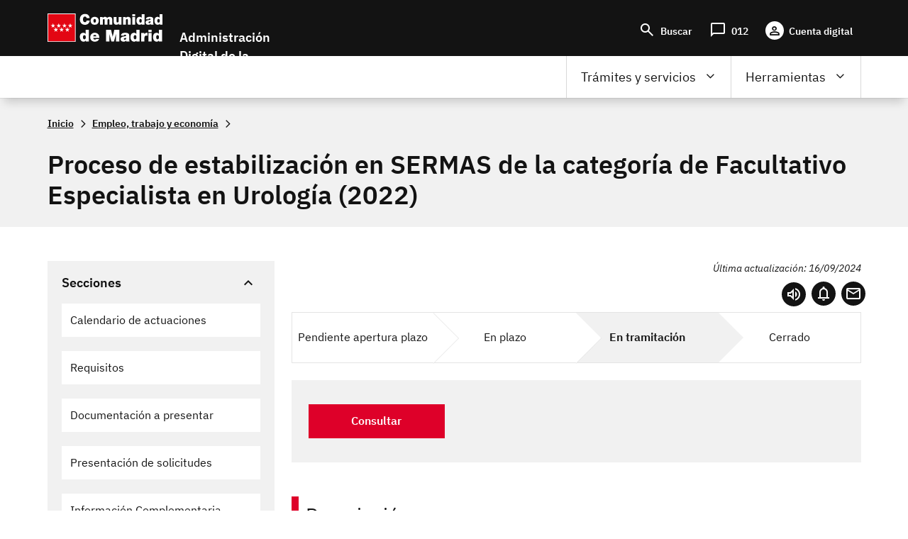

--- FILE ---
content_type: text/html; charset=UTF-8
request_url: https://sede.comunidad.madrid/oferta-empleo/estabilizacion-2022-fe-urologia
body_size: 117504
content:
<!DOCTYPE html>
<html lang="es" dir="ltr" prefix="content: http://purl.org/rss/1.0/modules/content/  dc: http://purl.org/dc/terms/  foaf: http://xmlns.com/foaf/0.1/  og: http://ogp.me/ns#  rdfs: http://www.w3.org/2000/01/rdf-schema#  schema: http://schema.org/  sioc: http://rdfs.org/sioc/ns#  sioct: http://rdfs.org/sioc/types#  skos: http://www.w3.org/2004/02/skos/core#  xsd: http://www.w3.org/2001/XMLSchema# ">
  <head>
    <meta charset="utf-8" /><script type="text/javascript">(window.NREUM||(NREUM={})).init={ajax:{deny_list:["bam.nr-data.net"]}};(window.NREUM||(NREUM={})).loader_config={licenseKey:"e8b07b2e4f",applicationID:"51919846",browserID:"51919917"};;/*! For license information please see nr-loader-rum-1.302.0.min.js.LICENSE.txt */
(()=>{var e,t,r={122:(e,t,r)=>{"use strict";r.d(t,{a:()=>i});var n=r(944);function i(e,t){try{if(!e||"object"!=typeof e)return(0,n.R)(3);if(!t||"object"!=typeof t)return(0,n.R)(4);const r=Object.create(Object.getPrototypeOf(t),Object.getOwnPropertyDescriptors(t)),a=0===Object.keys(r).length?e:r;for(let o in a)if(void 0!==e[o])try{if(null===e[o]){r[o]=null;continue}Array.isArray(e[o])&&Array.isArray(t[o])?r[o]=Array.from(new Set([...e[o],...t[o]])):"object"==typeof e[o]&&"object"==typeof t[o]?r[o]=i(e[o],t[o]):r[o]=e[o]}catch(e){r[o]||(0,n.R)(1,e)}return r}catch(e){(0,n.R)(2,e)}}},154:(e,t,r)=>{"use strict";r.d(t,{OF:()=>c,RI:()=>i,WN:()=>u,bv:()=>a,gm:()=>o,mw:()=>s,sb:()=>d});var n=r(863);const i="undefined"!=typeof window&&!!window.document,a="undefined"!=typeof WorkerGlobalScope&&("undefined"!=typeof self&&self instanceof WorkerGlobalScope&&self.navigator instanceof WorkerNavigator||"undefined"!=typeof globalThis&&globalThis instanceof WorkerGlobalScope&&globalThis.navigator instanceof WorkerNavigator),o=i?window:"undefined"!=typeof WorkerGlobalScope&&("undefined"!=typeof self&&self instanceof WorkerGlobalScope&&self||"undefined"!=typeof globalThis&&globalThis instanceof WorkerGlobalScope&&globalThis),s=Boolean("hidden"===o?.document?.visibilityState),c=/iPad|iPhone|iPod/.test(o.navigator?.userAgent),d=c&&"undefined"==typeof SharedWorker,u=((()=>{const e=o.navigator?.userAgent?.match(/Firefox[/\s](\d+\.\d+)/);Array.isArray(e)&&e.length>=2&&e[1]})(),Date.now()-(0,n.t)())},163:(e,t,r)=>{"use strict";r.d(t,{j:()=>T});var n=r(384),i=r(741);var a=r(555);r(860).K7.genericEvents;const o="experimental.resources",s="register",c=e=>{if(!e||"string"!=typeof e)return!1;try{document.createDocumentFragment().querySelector(e)}catch{return!1}return!0};var d=r(614),u=r(944),l=r(122);const f="[data-nr-mask]",g=e=>(0,l.a)(e,(()=>{const e={feature_flags:[],experimental:{allow_registered_children:!1,resources:!1},mask_selector:"*",block_selector:"[data-nr-block]",mask_input_options:{color:!1,date:!1,"datetime-local":!1,email:!1,month:!1,number:!1,range:!1,search:!1,tel:!1,text:!1,time:!1,url:!1,week:!1,textarea:!1,select:!1,password:!0}};return{ajax:{deny_list:void 0,block_internal:!0,enabled:!0,autoStart:!0},api:{get allow_registered_children(){return e.feature_flags.includes(s)||e.experimental.allow_registered_children},set allow_registered_children(t){e.experimental.allow_registered_children=t},duplicate_registered_data:!1},distributed_tracing:{enabled:void 0,exclude_newrelic_header:void 0,cors_use_newrelic_header:void 0,cors_use_tracecontext_headers:void 0,allowed_origins:void 0},get feature_flags(){return e.feature_flags},set feature_flags(t){e.feature_flags=t},generic_events:{enabled:!0,autoStart:!0},harvest:{interval:30},jserrors:{enabled:!0,autoStart:!0},logging:{enabled:!0,autoStart:!0},metrics:{enabled:!0,autoStart:!0},obfuscate:void 0,page_action:{enabled:!0},page_view_event:{enabled:!0,autoStart:!0},page_view_timing:{enabled:!0,autoStart:!0},performance:{capture_marks:!1,capture_measures:!1,capture_detail:!0,resources:{get enabled(){return e.feature_flags.includes(o)||e.experimental.resources},set enabled(t){e.experimental.resources=t},asset_types:[],first_party_domains:[],ignore_newrelic:!0}},privacy:{cookies_enabled:!0},proxy:{assets:void 0,beacon:void 0},session:{expiresMs:d.wk,inactiveMs:d.BB},session_replay:{autoStart:!0,enabled:!1,preload:!1,sampling_rate:10,error_sampling_rate:100,collect_fonts:!1,inline_images:!1,fix_stylesheets:!0,mask_all_inputs:!0,get mask_text_selector(){return e.mask_selector},set mask_text_selector(t){c(t)?e.mask_selector="".concat(t,",").concat(f):""===t||null===t?e.mask_selector=f:(0,u.R)(5,t)},get block_class(){return"nr-block"},get ignore_class(){return"nr-ignore"},get mask_text_class(){return"nr-mask"},get block_selector(){return e.block_selector},set block_selector(t){c(t)?e.block_selector+=",".concat(t):""!==t&&(0,u.R)(6,t)},get mask_input_options(){return e.mask_input_options},set mask_input_options(t){t&&"object"==typeof t?e.mask_input_options={...t,password:!0}:(0,u.R)(7,t)}},session_trace:{enabled:!0,autoStart:!0},soft_navigations:{enabled:!0,autoStart:!0},spa:{enabled:!0,autoStart:!0},ssl:void 0,user_actions:{enabled:!0,elementAttributes:["id","className","tagName","type"]}}})());var p=r(154),m=r(324);let h=0;const v={buildEnv:m.F3,distMethod:m.Xs,version:m.xv,originTime:p.WN},b={appMetadata:{},customTransaction:void 0,denyList:void 0,disabled:!1,harvester:void 0,isolatedBacklog:!1,isRecording:!1,loaderType:void 0,maxBytes:3e4,obfuscator:void 0,onerror:void 0,ptid:void 0,releaseIds:{},session:void 0,timeKeeper:void 0,registeredEntities:[],jsAttributesMetadata:{bytes:0},get harvestCount(){return++h}},y=e=>{const t=(0,l.a)(e,b),r=Object.keys(v).reduce((e,t)=>(e[t]={value:v[t],writable:!1,configurable:!0,enumerable:!0},e),{});return Object.defineProperties(t,r)};var _=r(701);const w=e=>{const t=e.startsWith("http");e+="/",r.p=t?e:"https://"+e};var x=r(836),k=r(241);const S={accountID:void 0,trustKey:void 0,agentID:void 0,licenseKey:void 0,applicationID:void 0,xpid:void 0},A=e=>(0,l.a)(e,S),R=new Set;function T(e,t={},r,o){let{init:s,info:c,loader_config:d,runtime:u={},exposed:l=!0}=t;if(!c){const e=(0,n.pV)();s=e.init,c=e.info,d=e.loader_config}e.init=g(s||{}),e.loader_config=A(d||{}),c.jsAttributes??={},p.bv&&(c.jsAttributes.isWorker=!0),e.info=(0,a.D)(c);const f=e.init,m=[c.beacon,c.errorBeacon];R.has(e.agentIdentifier)||(f.proxy.assets&&(w(f.proxy.assets),m.push(f.proxy.assets)),f.proxy.beacon&&m.push(f.proxy.beacon),e.beacons=[...m],function(e){const t=(0,n.pV)();Object.getOwnPropertyNames(i.W.prototype).forEach(r=>{const n=i.W.prototype[r];if("function"!=typeof n||"constructor"===n)return;let a=t[r];e[r]&&!1!==e.exposed&&"micro-agent"!==e.runtime?.loaderType&&(t[r]=(...t)=>{const n=e[r](...t);return a?a(...t):n})})}(e),(0,n.US)("activatedFeatures",_.B),e.runSoftNavOverSpa&&=!0===f.soft_navigations.enabled&&f.feature_flags.includes("soft_nav")),u.denyList=[...f.ajax.deny_list||[],...f.ajax.block_internal?m:[]],u.ptid=e.agentIdentifier,u.loaderType=r,e.runtime=y(u),R.has(e.agentIdentifier)||(e.ee=x.ee.get(e.agentIdentifier),e.exposed=l,(0,k.W)({agentIdentifier:e.agentIdentifier,drained:!!_.B?.[e.agentIdentifier],type:"lifecycle",name:"initialize",feature:void 0,data:e.config})),R.add(e.agentIdentifier)}},234:(e,t,r)=>{"use strict";r.d(t,{W:()=>a});var n=r(836),i=r(687);class a{constructor(e,t){this.agentIdentifier=e,this.ee=n.ee.get(e),this.featureName=t,this.blocked=!1}deregisterDrain(){(0,i.x3)(this.agentIdentifier,this.featureName)}}},241:(e,t,r)=>{"use strict";r.d(t,{W:()=>a});var n=r(154);const i="newrelic";function a(e={}){try{n.gm.dispatchEvent(new CustomEvent(i,{detail:e}))}catch(e){}}},261:(e,t,r)=>{"use strict";r.d(t,{$9:()=>d,BL:()=>s,CH:()=>g,Dl:()=>_,Fw:()=>y,PA:()=>h,Pl:()=>n,Tb:()=>l,U2:()=>a,V1:()=>k,Wb:()=>x,bt:()=>b,cD:()=>v,d3:()=>w,dT:()=>c,eY:()=>p,fF:()=>f,hG:()=>i,k6:()=>o,nb:()=>m,o5:()=>u});const n="api-",i="addPageAction",a="addToTrace",o="addRelease",s="finished",c="interaction",d="log",u="noticeError",l="pauseReplay",f="recordCustomEvent",g="recordReplay",p="register",m="setApplicationVersion",h="setCurrentRouteName",v="setCustomAttribute",b="setErrorHandler",y="setPageViewName",_="setUserId",w="start",x="wrapLogger",k="measure"},289:(e,t,r)=>{"use strict";r.d(t,{GG:()=>a,Qr:()=>s,sB:()=>o});var n=r(878);function i(){return"undefined"==typeof document||"complete"===document.readyState}function a(e,t){if(i())return e();(0,n.sp)("load",e,t)}function o(e){if(i())return e();(0,n.DD)("DOMContentLoaded",e)}function s(e){if(i())return e();(0,n.sp)("popstate",e)}},324:(e,t,r)=>{"use strict";r.d(t,{F3:()=>i,Xs:()=>a,xv:()=>n});const n="1.302.0",i="PROD",a="CDN"},374:(e,t,r)=>{r.nc=(()=>{try{return document?.currentScript?.nonce}catch(e){}return""})()},384:(e,t,r)=>{"use strict";r.d(t,{NT:()=>o,US:()=>u,Zm:()=>s,bQ:()=>d,dV:()=>c,pV:()=>l});var n=r(154),i=r(863),a=r(910);const o={beacon:"bam.nr-data.net",errorBeacon:"bam.nr-data.net"};function s(){return n.gm.NREUM||(n.gm.NREUM={}),void 0===n.gm.newrelic&&(n.gm.newrelic=n.gm.NREUM),n.gm.NREUM}function c(){let e=s();return e.o||(e.o={ST:n.gm.setTimeout,SI:n.gm.setImmediate||n.gm.setInterval,CT:n.gm.clearTimeout,XHR:n.gm.XMLHttpRequest,REQ:n.gm.Request,EV:n.gm.Event,PR:n.gm.Promise,MO:n.gm.MutationObserver,FETCH:n.gm.fetch,WS:n.gm.WebSocket},(0,a.i)(...Object.values(e.o))),e}function d(e,t){let r=s();r.initializedAgents??={},t.initializedAt={ms:(0,i.t)(),date:new Date},r.initializedAgents[e]=t}function u(e,t){s()[e]=t}function l(){return function(){let e=s();const t=e.info||{};e.info={beacon:o.beacon,errorBeacon:o.errorBeacon,...t}}(),function(){let e=s();const t=e.init||{};e.init={...t}}(),c(),function(){let e=s();const t=e.loader_config||{};e.loader_config={...t}}(),s()}},389:(e,t,r)=>{"use strict";function n(e,t=500,r={}){const n=r?.leading||!1;let i;return(...r)=>{n&&void 0===i&&(e.apply(this,r),i=setTimeout(()=>{i=clearTimeout(i)},t)),n||(clearTimeout(i),i=setTimeout(()=>{e.apply(this,r)},t))}}function i(e){let t=!1;return(...r)=>{t||(t=!0,e.apply(this,r))}}r.d(t,{J:()=>i,s:()=>n})},555:(e,t,r)=>{"use strict";r.d(t,{D:()=>s,f:()=>o});var n=r(384),i=r(122);const a={beacon:n.NT.beacon,errorBeacon:n.NT.errorBeacon,licenseKey:void 0,applicationID:void 0,sa:void 0,queueTime:void 0,applicationTime:void 0,ttGuid:void 0,user:void 0,account:void 0,product:void 0,extra:void 0,jsAttributes:{},userAttributes:void 0,atts:void 0,transactionName:void 0,tNamePlain:void 0};function o(e){try{return!!e.licenseKey&&!!e.errorBeacon&&!!e.applicationID}catch(e){return!1}}const s=e=>(0,i.a)(e,a)},566:(e,t,r)=>{"use strict";r.d(t,{LA:()=>s,bz:()=>o});var n=r(154);const i="xxxxxxxx-xxxx-4xxx-yxxx-xxxxxxxxxxxx";function a(e,t){return e?15&e[t]:16*Math.random()|0}function o(){const e=n.gm?.crypto||n.gm?.msCrypto;let t,r=0;return e&&e.getRandomValues&&(t=e.getRandomValues(new Uint8Array(30))),i.split("").map(e=>"x"===e?a(t,r++).toString(16):"y"===e?(3&a()|8).toString(16):e).join("")}function s(e){const t=n.gm?.crypto||n.gm?.msCrypto;let r,i=0;t&&t.getRandomValues&&(r=t.getRandomValues(new Uint8Array(e)));const o=[];for(var s=0;s<e;s++)o.push(a(r,i++).toString(16));return o.join("")}},606:(e,t,r)=>{"use strict";r.d(t,{i:()=>a});var n=r(908);a.on=o;var i=a.handlers={};function a(e,t,r,a){o(a||n.d,i,e,t,r)}function o(e,t,r,i,a){a||(a="feature"),e||(e=n.d);var o=t[a]=t[a]||{};(o[r]=o[r]||[]).push([e,i])}},607:(e,t,r)=>{"use strict";r.d(t,{W:()=>n});const n=(0,r(566).bz)()},614:(e,t,r)=>{"use strict";r.d(t,{BB:()=>o,H3:()=>n,g:()=>d,iL:()=>c,tS:()=>s,uh:()=>i,wk:()=>a});const n="NRBA",i="SESSION",a=144e5,o=18e5,s={STARTED:"session-started",PAUSE:"session-pause",RESET:"session-reset",RESUME:"session-resume",UPDATE:"session-update"},c={SAME_TAB:"same-tab",CROSS_TAB:"cross-tab"},d={OFF:0,FULL:1,ERROR:2}},630:(e,t,r)=>{"use strict";r.d(t,{T:()=>n});const n=r(860).K7.pageViewEvent},646:(e,t,r)=>{"use strict";r.d(t,{y:()=>n});class n{constructor(e){this.contextId=e}}},687:(e,t,r)=>{"use strict";r.d(t,{Ak:()=>d,Ze:()=>f,x3:()=>u});var n=r(241),i=r(836),a=r(606),o=r(860),s=r(646);const c={};function d(e,t){const r={staged:!1,priority:o.P3[t]||0};l(e),c[e].get(t)||c[e].set(t,r)}function u(e,t){e&&c[e]&&(c[e].get(t)&&c[e].delete(t),p(e,t,!1),c[e].size&&g(e))}function l(e){if(!e)throw new Error("agentIdentifier required");c[e]||(c[e]=new Map)}function f(e="",t="feature",r=!1){if(l(e),!e||!c[e].get(t)||r)return p(e,t);c[e].get(t).staged=!0,g(e)}function g(e){const t=Array.from(c[e]);t.every(([e,t])=>t.staged)&&(t.sort((e,t)=>e[1].priority-t[1].priority),t.forEach(([t])=>{c[e].delete(t),p(e,t)}))}function p(e,t,r=!0){const o=e?i.ee.get(e):i.ee,c=a.i.handlers;if(!o.aborted&&o.backlog&&c){if((0,n.W)({agentIdentifier:e,type:"lifecycle",name:"drain",feature:t}),r){const e=o.backlog[t],r=c[t];if(r){for(let t=0;e&&t<e.length;++t)m(e[t],r);Object.entries(r).forEach(([e,t])=>{Object.values(t||{}).forEach(t=>{t[0]?.on&&t[0]?.context()instanceof s.y&&t[0].on(e,t[1])})})}}o.isolatedBacklog||delete c[t],o.backlog[t]=null,o.emit("drain-"+t,[])}}function m(e,t){var r=e[1];Object.values(t[r]||{}).forEach(t=>{var r=e[0];if(t[0]===r){var n=t[1],i=e[3],a=e[2];n.apply(i,a)}})}},699:(e,t,r)=>{"use strict";r.d(t,{It:()=>a,KC:()=>s,No:()=>i,qh:()=>o});var n=r(860);const i=16e3,a=1e6,o="SESSION_ERROR",s={[n.K7.logging]:!0,[n.K7.genericEvents]:!1,[n.K7.jserrors]:!1,[n.K7.ajax]:!1}},701:(e,t,r)=>{"use strict";r.d(t,{B:()=>a,t:()=>o});var n=r(241);const i=new Set,a={};function o(e,t){const r=t.agentIdentifier;a[r]??={},e&&"object"==typeof e&&(i.has(r)||(t.ee.emit("rumresp",[e]),a[r]=e,i.add(r),(0,n.W)({agentIdentifier:r,loaded:!0,drained:!0,type:"lifecycle",name:"load",feature:void 0,data:e})))}},741:(e,t,r)=>{"use strict";r.d(t,{W:()=>a});var n=r(944),i=r(261);class a{#e(e,...t){if(this[e]!==a.prototype[e])return this[e](...t);(0,n.R)(35,e)}addPageAction(e,t){return this.#e(i.hG,e,t)}register(e){return this.#e(i.eY,e)}recordCustomEvent(e,t){return this.#e(i.fF,e,t)}setPageViewName(e,t){return this.#e(i.Fw,e,t)}setCustomAttribute(e,t,r){return this.#e(i.cD,e,t,r)}noticeError(e,t){return this.#e(i.o5,e,t)}setUserId(e){return this.#e(i.Dl,e)}setApplicationVersion(e){return this.#e(i.nb,e)}setErrorHandler(e){return this.#e(i.bt,e)}addRelease(e,t){return this.#e(i.k6,e,t)}log(e,t){return this.#e(i.$9,e,t)}start(){return this.#e(i.d3)}finished(e){return this.#e(i.BL,e)}recordReplay(){return this.#e(i.CH)}pauseReplay(){return this.#e(i.Tb)}addToTrace(e){return this.#e(i.U2,e)}setCurrentRouteName(e){return this.#e(i.PA,e)}interaction(e){return this.#e(i.dT,e)}wrapLogger(e,t,r){return this.#e(i.Wb,e,t,r)}measure(e,t){return this.#e(i.V1,e,t)}}},773:(e,t,r)=>{"use strict";r.d(t,{z_:()=>a,XG:()=>s,TZ:()=>n,rs:()=>i,xV:()=>o});r(154),r(566),r(384);const n=r(860).K7.metrics,i="sm",a="cm",o="storeSupportabilityMetrics",s="storeEventMetrics"},782:(e,t,r)=>{"use strict";r.d(t,{T:()=>n});const n=r(860).K7.pageViewTiming},836:(e,t,r)=>{"use strict";r.d(t,{P:()=>s,ee:()=>c});var n=r(384),i=r(990),a=r(646),o=r(607);const s="nr@context:".concat(o.W),c=function e(t,r){var n={},o={},u={},l=!1;try{l=16===r.length&&d.initializedAgents?.[r]?.runtime.isolatedBacklog}catch(e){}var f={on:p,addEventListener:p,removeEventListener:function(e,t){var r=n[e];if(!r)return;for(var i=0;i<r.length;i++)r[i]===t&&r.splice(i,1)},emit:function(e,r,n,i,a){!1!==a&&(a=!0);if(c.aborted&&!i)return;t&&a&&t.emit(e,r,n);var s=g(n);m(e).forEach(e=>{e.apply(s,r)});var d=v()[o[e]];d&&d.push([f,e,r,s]);return s},get:h,listeners:m,context:g,buffer:function(e,t){const r=v();if(t=t||"feature",f.aborted)return;Object.entries(e||{}).forEach(([e,n])=>{o[n]=t,t in r||(r[t]=[])})},abort:function(){f._aborted=!0,Object.keys(f.backlog).forEach(e=>{delete f.backlog[e]})},isBuffering:function(e){return!!v()[o[e]]},debugId:r,backlog:l?{}:t&&"object"==typeof t.backlog?t.backlog:{},isolatedBacklog:l};return Object.defineProperty(f,"aborted",{get:()=>{let e=f._aborted||!1;return e||(t&&(e=t.aborted),e)}}),f;function g(e){return e&&e instanceof a.y?e:e?(0,i.I)(e,s,()=>new a.y(s)):new a.y(s)}function p(e,t){n[e]=m(e).concat(t)}function m(e){return n[e]||[]}function h(t){return u[t]=u[t]||e(f,t)}function v(){return f.backlog}}(void 0,"globalEE"),d=(0,n.Zm)();d.ee||(d.ee=c)},843:(e,t,r)=>{"use strict";r.d(t,{u:()=>i});var n=r(878);function i(e,t=!1,r,i){(0,n.DD)("visibilitychange",function(){if(t)return void("hidden"===document.visibilityState&&e());e(document.visibilityState)},r,i)}},860:(e,t,r)=>{"use strict";r.d(t,{$J:()=>u,K7:()=>c,P3:()=>d,XX:()=>i,Yy:()=>s,df:()=>a,qY:()=>n,v4:()=>o});const n="events",i="jserrors",a="browser/blobs",o="rum",s="browser/logs",c={ajax:"ajax",genericEvents:"generic_events",jserrors:i,logging:"logging",metrics:"metrics",pageAction:"page_action",pageViewEvent:"page_view_event",pageViewTiming:"page_view_timing",sessionReplay:"session_replay",sessionTrace:"session_trace",softNav:"soft_navigations",spa:"spa"},d={[c.pageViewEvent]:1,[c.pageViewTiming]:2,[c.metrics]:3,[c.jserrors]:4,[c.spa]:5,[c.ajax]:6,[c.sessionTrace]:7,[c.softNav]:8,[c.sessionReplay]:9,[c.logging]:10,[c.genericEvents]:11},u={[c.pageViewEvent]:o,[c.pageViewTiming]:n,[c.ajax]:n,[c.spa]:n,[c.softNav]:n,[c.metrics]:i,[c.jserrors]:i,[c.sessionTrace]:a,[c.sessionReplay]:a,[c.logging]:s,[c.genericEvents]:"ins"}},863:(e,t,r)=>{"use strict";function n(){return Math.floor(performance.now())}r.d(t,{t:()=>n})},878:(e,t,r)=>{"use strict";function n(e,t){return{capture:e,passive:!1,signal:t}}function i(e,t,r=!1,i){window.addEventListener(e,t,n(r,i))}function a(e,t,r=!1,i){document.addEventListener(e,t,n(r,i))}r.d(t,{DD:()=>a,jT:()=>n,sp:()=>i})},908:(e,t,r)=>{"use strict";r.d(t,{d:()=>n,p:()=>i});var n=r(836).ee.get("handle");function i(e,t,r,i,a){a?(a.buffer([e],i),a.emit(e,t,r)):(n.buffer([e],i),n.emit(e,t,r))}},910:(e,t,r)=>{"use strict";r.d(t,{i:()=>a});var n=r(944);const i=new Map;function a(...e){return e.every(e=>{if(i.has(e))return i.get(e);const t="function"==typeof e&&e.toString().includes("[native code]");return t||(0,n.R)(64,e?.name||e?.toString()),i.set(e,t),t})}},944:(e,t,r)=>{"use strict";r.d(t,{R:()=>i});var n=r(241);function i(e,t){"function"==typeof console.debug&&(console.debug("New Relic Warning: https://github.com/newrelic/newrelic-browser-agent/blob/main/docs/warning-codes.md#".concat(e),t),(0,n.W)({agentIdentifier:null,drained:null,type:"data",name:"warn",feature:"warn",data:{code:e,secondary:t}}))}},990:(e,t,r)=>{"use strict";r.d(t,{I:()=>i});var n=Object.prototype.hasOwnProperty;function i(e,t,r){if(n.call(e,t))return e[t];var i=r();if(Object.defineProperty&&Object.keys)try{return Object.defineProperty(e,t,{value:i,writable:!0,enumerable:!1}),i}catch(e){}return e[t]=i,i}}},n={};function i(e){var t=n[e];if(void 0!==t)return t.exports;var a=n[e]={exports:{}};return r[e](a,a.exports,i),a.exports}i.m=r,i.d=(e,t)=>{for(var r in t)i.o(t,r)&&!i.o(e,r)&&Object.defineProperty(e,r,{enumerable:!0,get:t[r]})},i.f={},i.e=e=>Promise.all(Object.keys(i.f).reduce((t,r)=>(i.f[r](e,t),t),[])),i.u=e=>"nr-rum-1.302.0.min.js",i.o=(e,t)=>Object.prototype.hasOwnProperty.call(e,t),e={},t="NRBA-1.302.0.PROD:",i.l=(r,n,a,o)=>{if(e[r])e[r].push(n);else{var s,c;if(void 0!==a)for(var d=document.getElementsByTagName("script"),u=0;u<d.length;u++){var l=d[u];if(l.getAttribute("src")==r||l.getAttribute("data-webpack")==t+a){s=l;break}}if(!s){c=!0;var f={296:"sha512-wOb3n9Oo7XFlPj8/eeDjhAZxpAcaDdsBkC//L8axozi0po4wdPEJ2ECVlu9KEBVFgfQVL0TCY6kPzr0KcVfkBQ=="};(s=document.createElement("script")).charset="utf-8",i.nc&&s.setAttribute("nonce",i.nc),s.setAttribute("data-webpack",t+a),s.src=r,0!==s.src.indexOf(window.location.origin+"/")&&(s.crossOrigin="anonymous"),f[o]&&(s.integrity=f[o])}e[r]=[n];var g=(t,n)=>{s.onerror=s.onload=null,clearTimeout(p);var i=e[r];if(delete e[r],s.parentNode&&s.parentNode.removeChild(s),i&&i.forEach(e=>e(n)),t)return t(n)},p=setTimeout(g.bind(null,void 0,{type:"timeout",target:s}),12e4);s.onerror=g.bind(null,s.onerror),s.onload=g.bind(null,s.onload),c&&document.head.appendChild(s)}},i.r=e=>{"undefined"!=typeof Symbol&&Symbol.toStringTag&&Object.defineProperty(e,Symbol.toStringTag,{value:"Module"}),Object.defineProperty(e,"__esModule",{value:!0})},i.p="https://js-agent.newrelic.com/",(()=>{var e={374:0,840:0};i.f.j=(t,r)=>{var n=i.o(e,t)?e[t]:void 0;if(0!==n)if(n)r.push(n[2]);else{var a=new Promise((r,i)=>n=e[t]=[r,i]);r.push(n[2]=a);var o=i.p+i.u(t),s=new Error;i.l(o,r=>{if(i.o(e,t)&&(0!==(n=e[t])&&(e[t]=void 0),n)){var a=r&&("load"===r.type?"missing":r.type),o=r&&r.target&&r.target.src;s.message="Loading chunk "+t+" failed.\n("+a+": "+o+")",s.name="ChunkLoadError",s.type=a,s.request=o,n[1](s)}},"chunk-"+t,t)}};var t=(t,r)=>{var n,a,[o,s,c]=r,d=0;if(o.some(t=>0!==e[t])){for(n in s)i.o(s,n)&&(i.m[n]=s[n]);if(c)c(i)}for(t&&t(r);d<o.length;d++)a=o[d],i.o(e,a)&&e[a]&&e[a][0](),e[a]=0},r=self["webpackChunk:NRBA-1.302.0.PROD"]=self["webpackChunk:NRBA-1.302.0.PROD"]||[];r.forEach(t.bind(null,0)),r.push=t.bind(null,r.push.bind(r))})(),(()=>{"use strict";i(374);var e=i(566),t=i(741);class r extends t.W{agentIdentifier=(0,e.LA)(16)}var n=i(860);const a=Object.values(n.K7);var o=i(163);var s=i(908),c=i(863),d=i(261),u=i(241),l=i(944),f=i(701),g=i(773);function p(e,t,i,a){const o=a||i;!o||o[e]&&o[e]!==r.prototype[e]||(o[e]=function(){(0,s.p)(g.xV,["API/"+e+"/called"],void 0,n.K7.metrics,i.ee),(0,u.W)({agentIdentifier:i.agentIdentifier,drained:!!f.B?.[i.agentIdentifier],type:"data",name:"api",feature:d.Pl+e,data:{}});try{return t.apply(this,arguments)}catch(e){(0,l.R)(23,e)}})}function m(e,t,r,n,i){const a=e.info;null===r?delete a.jsAttributes[t]:a.jsAttributes[t]=r,(i||null===r)&&(0,s.p)(d.Pl+n,[(0,c.t)(),t,r],void 0,"session",e.ee)}var h=i(687),v=i(234),b=i(289),y=i(154),_=i(384);const w=e=>y.RI&&!0===e?.privacy.cookies_enabled;function x(e){return!!(0,_.dV)().o.MO&&w(e)&&!0===e?.session_trace.enabled}var k=i(389),S=i(699);class A extends v.W{constructor(e,t){super(e.agentIdentifier,t),this.agentRef=e,this.abortHandler=void 0,this.featAggregate=void 0,this.onAggregateImported=void 0,this.deferred=Promise.resolve(),!1===e.init[this.featureName].autoStart?this.deferred=new Promise((t,r)=>{this.ee.on("manual-start-all",(0,k.J)(()=>{(0,h.Ak)(e.agentIdentifier,this.featureName),t()}))}):(0,h.Ak)(e.agentIdentifier,t)}importAggregator(e,t,r={}){if(this.featAggregate)return;let n;this.onAggregateImported=new Promise(e=>{n=e});const a=async()=>{let a;await this.deferred;try{if(w(e.init)){const{setupAgentSession:t}=await i.e(296).then(i.bind(i,305));a=t(e)}}catch(e){(0,l.R)(20,e),this.ee.emit("internal-error",[e]),(0,s.p)(S.qh,[e],void 0,this.featureName,this.ee)}try{if(!this.#t(this.featureName,a,e.init))return(0,h.Ze)(this.agentIdentifier,this.featureName),void n(!1);const{Aggregate:i}=await t();this.featAggregate=new i(e,r),e.runtime.harvester.initializedAggregates.push(this.featAggregate),n(!0)}catch(e){(0,l.R)(34,e),this.abortHandler?.(),(0,h.Ze)(this.agentIdentifier,this.featureName,!0),n(!1),this.ee&&this.ee.abort()}};y.RI?(0,b.GG)(()=>a(),!0):a()}#t(e,t,r){if(this.blocked)return!1;switch(e){case n.K7.sessionReplay:return x(r)&&!!t;case n.K7.sessionTrace:return!!t;default:return!0}}}var R=i(630),T=i(614);class E extends A{static featureName=R.T;constructor(e){var t;super(e,R.T),this.setupInspectionEvents(e.agentIdentifier),t=e,p(d.Fw,function(e,r){"string"==typeof e&&("/"!==e.charAt(0)&&(e="/"+e),t.runtime.customTransaction=(r||"http://custom.transaction")+e,(0,s.p)(d.Pl+d.Fw,[(0,c.t)()],void 0,void 0,t.ee))},t),this.ee.on("api-send-rum",(e,t)=>(0,s.p)("send-rum",[e,t],void 0,this.featureName,this.ee)),this.importAggregator(e,()=>i.e(296).then(i.bind(i,108)))}setupInspectionEvents(e){const t=(t,r)=>{t&&(0,u.W)({agentIdentifier:e,timeStamp:t.timeStamp,loaded:"complete"===t.target.readyState,type:"window",name:r,data:t.target.location+""})};(0,b.sB)(e=>{t(e,"DOMContentLoaded")}),(0,b.GG)(e=>{t(e,"load")}),(0,b.Qr)(e=>{t(e,"navigate")}),this.ee.on(T.tS.UPDATE,(t,r)=>{(0,u.W)({agentIdentifier:e,type:"lifecycle",name:"session",data:r})})}}var N=i(843),j=i(878),I=i(782);class O extends A{static featureName=I.T;constructor(e){super(e,I.T),y.RI&&((0,N.u)(()=>(0,s.p)("docHidden",[(0,c.t)()],void 0,I.T,this.ee),!0),(0,j.sp)("pagehide",()=>(0,s.p)("winPagehide",[(0,c.t)()],void 0,I.T,this.ee)),this.importAggregator(e,()=>i.e(296).then(i.bind(i,350))))}}class P extends A{static featureName=g.TZ;constructor(e){super(e,g.TZ),y.RI&&document.addEventListener("securitypolicyviolation",e=>{(0,s.p)(g.xV,["Generic/CSPViolation/Detected"],void 0,this.featureName,this.ee)}),this.importAggregator(e,()=>i.e(296).then(i.bind(i,623)))}}new class extends r{constructor(e){var t;(super(),y.gm)?(this.features={},(0,_.bQ)(this.agentIdentifier,this),this.desiredFeatures=new Set(e.features||[]),this.desiredFeatures.add(E),this.runSoftNavOverSpa=[...this.desiredFeatures].some(e=>e.featureName===n.K7.softNav),(0,o.j)(this,e,e.loaderType||"agent"),t=this,p(d.cD,function(e,r,n=!1){if("string"==typeof e){if(["string","number","boolean"].includes(typeof r)||null===r)return m(t,e,r,d.cD,n);(0,l.R)(40,typeof r)}else(0,l.R)(39,typeof e)},t),function(e){p(d.Dl,function(t){if("string"==typeof t||null===t)return m(e,"enduser.id",t,d.Dl,!0);(0,l.R)(41,typeof t)},e)}(this),function(e){p(d.nb,function(t){if("string"==typeof t||null===t)return m(e,"application.version",t,d.nb,!1);(0,l.R)(42,typeof t)},e)}(this),function(e){p(d.d3,function(){e.ee.emit("manual-start-all")},e)}(this),this.run()):(0,l.R)(21)}get config(){return{info:this.info,init:this.init,loader_config:this.loader_config,runtime:this.runtime}}get api(){return this}run(){try{const e=function(e){const t={};return a.forEach(r=>{t[r]=!!e[r]?.enabled}),t}(this.init),t=[...this.desiredFeatures];t.sort((e,t)=>n.P3[e.featureName]-n.P3[t.featureName]),t.forEach(t=>{if(!e[t.featureName]&&t.featureName!==n.K7.pageViewEvent)return;if(this.runSoftNavOverSpa&&t.featureName===n.K7.spa)return;if(!this.runSoftNavOverSpa&&t.featureName===n.K7.softNav)return;const r=function(e){switch(e){case n.K7.ajax:return[n.K7.jserrors];case n.K7.sessionTrace:return[n.K7.ajax,n.K7.pageViewEvent];case n.K7.sessionReplay:return[n.K7.sessionTrace];case n.K7.pageViewTiming:return[n.K7.pageViewEvent];default:return[]}}(t.featureName).filter(e=>!(e in this.features));r.length>0&&(0,l.R)(36,{targetFeature:t.featureName,missingDependencies:r}),this.features[t.featureName]=new t(this)})}catch(e){(0,l.R)(22,e);for(const e in this.features)this.features[e].abortHandler?.();const t=(0,_.Zm)();delete t.initializedAgents[this.agentIdentifier]?.features,delete this.sharedAggregator;return t.ee.get(this.agentIdentifier).abort(),!1}}}({features:[E,O,P],loaderType:"lite"})})()})();</script>
<noscript><style>form.antibot * :not(.antibot-message) { display: none !important; }</style>
</noscript><script>var _paq = _paq || [];(function(){var u=(("https:" == document.location.protocol) ? "https://estadisticas.comunidad.madrid/" : "https://estadisticas.comunidad.madrid/");_paq.push(["setSiteId", 10]);_paq.push(["setTrackerUrl", u+"piwik.php"]);_paq.push(["setDoNotTrack", 1]);_paq.push(["trackPageView"]);_paq.push(["setIgnoreClasses", ["no-tracking","colorbox"]]);_paq.push(["enableLinkTracking"]);var d=document,g=d.createElement("script"),s=d.getElementsByTagName("script")[0];g.type="text/javascript";g.defer=true;g.async=true;g.src=u+"piwik.js";s.parentNode.insertBefore(g,s);})();</script>
<meta name="title" content="Estabilización 2022 FE Urología | Comunidad de Madrid" />
<meta property="og:site_name" content="Sede" />
<link rel="canonical" href="http://sede.comunidad.madrid/node/266956" />
<meta name="description" content="Proceso de estabilización en SERMAS de la categoría de Facultativo Especialista en Urología (2022)" />
<meta property="og:type" content="article" />
<meta property="og:url" content="http://sede.comunidad.madrid/oferta-empleo/estabilizacion-2022-fe-urologia" />
<meta property="og:title" content="Estabilización 2022 FE Urología" />
<meta property="og:description" content="Proceso de estabilización en SERMAS de la categoría de Facultativo Especialista en Urología (2022)" />
<meta name="Generator" content="Drupal 8 (https://www.drupal.org)" />
<meta name="MobileOptimized" content="width" />
<meta name="HandheldFriendly" content="true" />
<meta name="viewport" content="width=device-width, initial-scale=1.0" />
<script type="application/ld+json">{"@context":"https:\/\/schema.org","@graph":[{"@type":"GovernmentService","@id":"http:\/\/sede.comunidad.madrid\/oferta-empleo\/estabilizacion-2022-fe-urologia","name":"Estabilizaci\u00f3n 2022 FE Urolog\u00eda","alternateName":"Proceso de estabilizaci\u00f3n en SERMAS de la categor\u00eda de Facultativo Especialista en Urolog\u00eda (2022)","url":"http:\/\/sede.comunidad.madrid\/oferta-empleo\/estabilizacion-2022-fe-urologia","description":"Proceso de estabilizaci\u00f3n en SERMAS de la categor\u00eda de Facultativo Especialista en Urolog\u00eda (2022)","serviceType":{"@type":"GovernmentBenefitsType","name":"Oferta de empleo"},"serviceOutput":{"@type":"GovernmentPermit","name":"Estabilizaci\u00f3n 2022 FE Urolog\u00eda"},"provider":{"@type":"GovernmentOrganization","name":"Gobierno de la Comunidad de Madrid","url":"https:\/\/www.comunidad.madrid\/gobierno\/"},"areaServed":{"@type":"State","name":"ocd-division\/country:es\/autonomous_community:md"},"availableChannel":[{"@type":"ServiceChannel","name":"3362F1049","serviceUrl":"https:\/\/gestiona7.madrid.org\/i012_impresos\/run\/j\/VerImpreso.icm?CDIMPRESO=3362F1049"}]}]}</script>
<meta name="DC.ISO3166" content="ES" />
<meta name="DC.Location" content="ES30" />
<meta name="DC.Service" content="procedure" />
<meta name="DC.Policy" content="Estabilización 2022 FE Urología" />
<meta lang="DC.Language" content="[en|es]" />
<link rel="shortcut icon" href="/sites/default/files/favicon-16x16_0.svg" type="image/svg+xml" />
<link rel="alternate" hreflang="es" href="http://sede.comunidad.madrid/oferta-empleo/estabilizacion-2022-fe-urologia" />

    <title>Estabilización 2022 FE Urología | Comunidad de Madrid</title>
    <link rel="stylesheet" media="all" href="/sites/default/files/css/css_3nUBCRGId-KQFxTZ_FuGje9x-McT_OVUCVCtGCHV5yA.css" />
<link rel="stylesheet" media="all" href="/sites/default/files/css/css_nkqXw_92S1dkmf46-45xSpR_G-_oL8q5yh7MtxYgsqo.css" />

    
<!--[if lte IE 8]>
<script src="/sites/default/files/js/js_VtafjXmRvoUgAzqzYTA3Wrjkx9wcWhjP0G4ZnnqRamA.js"></script>
<![endif]-->
<script src="/core/assets/vendor/modernizr/modernizr.min.js?v=3.3.1"></script>

  </head>
  <body class="path-node page-node-type-oferta-de-empleo scroll-top-active">
  <div class="popup oculto">
      <div class="close"><span class="open">X</span></div>
        <div class="content">
          <p>Fecha y hora oficial de la Comunidad de Madrid</p>
          <div>
            <span class="mostrar">
              <span class="label">Fecha: </span>
              <span class="fecha">
                <span id="dia" class="cuadro"></span>
                <span id="mes" class="cuadro"></span>
                <span id="anio" class="cuadro"></span>
              </span>
            </span>
          </div>
          <div>
            <span class="mostrar">
              <span class="label">Hora: </span>
              <span class="hora">
                <span id="hora" class="cuadro"></span>
                <span id="minutos" class="cuadro"></span>
              </span>
            </span>
          </div>
      </div>
  </div>
        <a href="#main-content" class="visually-hidden focusable skip-link">
      Pasar al contenido principal
    </a>
    
      <div class="dialog-off-canvas-main-canvas" data-off-canvas-main-canvas>
    <div class="layout-container">

  <header role="banner">
          <div class="menu-pcen">
          
  <div class="region region--preheader">
    <div class="region__content">
      <div id="block-hamburgerblock" class="element-invisible--desktop block block-eadministration-block-layout block-eadministration-hamburger">
  
    
      <img class="hamburger" role="button" src="/modules/custom/eadministration_deploy/eadministration_block_layout/img/hamburger_white.png" alt="Menú" typeof="foaf:Image" />

  </div>
<div class="logo-pcen block block-eadministration-block-layout block-pcen-logo" id="block-pcenlogo">
  
    
      <a href="http://www.comunidad.madrid"><img class="logo logo--big" title="Comunidad de Madrid" alt="Comunidad de Madrid" src="/modules/custom/eadministration_deploy/eadministration_block_layout/img/logo_pcen.png" typeof="foaf:Image" />
<img class="logo logo--little" title="Comunidad de Madrid" alt="Comunidad de Madrid" src="/modules/custom/eadministration_deploy/eadministration_block_layout/img/logo_pcen_responsive.png" typeof="foaf:Image" />
</a>
  </div>
<div id="block-employmentoffer-theme-branding" class="text-align--center text-align--left--desktop block block-system block-system-branding-block">
  
    
        <a href="/" rel="home" class="site-logo">
      <img src="/themes/custom/employmentoffer_theme/logo_sede.svg" alt="Inicio" />
    </a>
      </div>
<div id="block-accesosencabecera" class="header-access block block-block-content block-block-contentdd21226b-a122-44d6-89a5-9e30bc2b6635">
  
    
      
      <div class="field field--name-field-contact field--type-entity-reference-revisions field--label-hidden field__items">
              <div class="field__item">  <div class="paragraph paragraph--type--lista-con-icono paragraph--view-mode--lista-con-icono">
          
<div  class="group-paragraph-content">
      


<ul class="field field--name-field-enlace- field--type-entity-reference-revisions field--label-hidden field__items">
      <li class="field__item">  <div class="paragraph paragraph--type--enlace-lista-icono paragraph--view-mode--lista-con-icono">
          
<div  class="linked-block">
      
            <div class="field field--name-field-icono field--type-string-micon field--label-hidden field__item"><i class="micon material-symbols-search" aria-hidden="true"></i>
</div>
      
            <div class="field field--name-field-enlace-de-interes field--type-link field--label-hidden field__item"><a href="/buscador">Buscar</a></div>
      
  </div>

      </div>
</li>
      <li class="field__item">  <div class="paragraph paragraph--type--enlace-lista-icono paragraph--view-mode--lista-con-icono">
          
<div  class="linked-block">
      
            <div class="field field--name-field-icono field--type-string-micon field--label-hidden field__item"><i class="micon material-symbols-chat_bubble" aria-hidden="true"></i>
</div>
      
            <div class="field field--name-field-enlace-de-interes field--type-link field--label-hidden field__item"><a href="https://www.comunidad.madrid/012">012</a></div>
      
  </div>

      </div>
</li>
      <li class="field__item">  <div class="paragraph paragraph--type--enlace-lista-icono paragraph--view-mode--lista-con-icono">
          
<div  class="linked-block">
      
            <div class="field field--name-field-icono field--type-string-micon field--label-hidden field__item"><i class="micon material-symbols-person" aria-hidden="true"></i>
</div>
      
            <div class="field field--name-field-enlace-de-interes field--type-link field--label-hidden field__item"><a href="https://digital.comunidad.madrid/acceso">Cuenta digital</a></div>
      
  </div>

      </div>
</li>
  </ul>


  </div>

      </div>
</div>
          </div>
  
  </div>
<div id="block-botonacceder" class="site-name block block-block-content block-block-contentca4a1184-7bb5-4f6f-845c-1081391d11f1">
  
    
      
            <div class="clearfix text-formatted field field--name-body field--type-text-with-summary field--label-hidden field__item"><p>Administración Digital de la Comunidad de Madrid</p>
<script src="/core/assets/vendor/jquery/jquery.min.js?v=3.5.1">
<!--//--><![CDATA[// ><!--

    
//--><!]]>
</script><script>
<!--//--><![CDATA[// ><!--

(function($) {
    $(document).ready(function(){   
        $('.block-pcen-logo').find("a").attr("href","/");
  })
})(jQuery);


//--><!]]>
</script></div>
      
  </div>

    </div>
  </div>


      </div>
      
              <div class="menu-adel">
        
  <div class="region region--header">
    <div class="region__content">
      <!--p class="literal-hora">
        <a href="#">Calendario de días hábiles e inhábiles</a>
        <span class="open">Fecha y hora oficial de la Comunidad de Madrid</span>
      </p -->
      <nav role="navigation" aria-labelledby="block-employmentoffer-theme-main-menu-menu" id="block-employmentoffer-theme-main-menu" class="element-height-toggle menu-desktop block block-menu navigation menu--main">
            
  <h2 class="visually-hidden" id="block-employmentoffer-theme-main-menu-menu">Navegación principal</h2>
  

        
              <ul class="menu">
                    <li class="menu-item menu-item--expanded">
        <span class="tramites">Trámites y servicios</span>
                                <ul class="menu">
                    <li class="menu-item">
        <span class="highlight">Lo más buscado</span>
              </li>
                <li class="menu-item menu-item--expanded">
        <span>Trámites por temas</span>
                                <ul class="menu">
                    <li class="menu-item">
        <a href="/vivienda-urbanismo-construccion" data-drupal-link-system-path="taxonomy/term/12969">Vivienda, urbanismo y construcción</a>
              </li>
                <li class="menu-item">
        <a href="/salud" data-drupal-link-system-path="taxonomy/term/12959">Salud</a>
              </li>
                <li class="menu-item">
        <a href="/transport" data-drupal-link-system-path="taxonomy/term/12976">Transporte</a>
              </li>
                <li class="menu-item">
        <a href="/comercio-servicios-juego" data-drupal-link-system-path="taxonomy/term/12979">Comercio, servicios y juego</a>
              </li>
                <li class="menu-item">
        <a href="/cultura-turismo-deporte-ocio" data-drupal-link-system-path="taxonomy/term/12984">Cultura, turismo, deporte y ocio</a>
              </li>
                <li class="menu-item">
        <a href="/industria-energia-mineria" data-drupal-link-system-path="taxonomy/term/12989">Industria, energía y minería</a>
              </li>
                <li class="menu-item">
        <a href="/medio-ambiente" data-drupal-link-system-path="taxonomy/term/12999">Medio ambiente</a>
              </li>
                <li class="menu-item">
        <a href="/agricultura-ganaderia-medio-rural" data-drupal-link-system-path="taxonomy/term/12993">Agricultura, ganadería y medio rural</a>
              </li>
                <li class="menu-item">
        <a href="/educacion-formacion" data-drupal-link-system-path="taxonomy/term/13006">Educación y formación</a>
              </li>
                <li class="menu-item">
        <a href="/asuntos-sociales" data-drupal-link-system-path="taxonomy/term/13021">Asuntos sociales</a>
              </li>
                <li class="menu-item">
        <a href="/seguridad-justicia-administracion-local" data-drupal-link-system-path="taxonomy/term/13033">Seguridad, justicia y administración local</a>
              </li>
                <li class="menu-item">
        <a href="/investigacion-tecnologia" data-drupal-link-system-path="taxonomy/term/13037">Investigación y tecnología</a>
              </li>
                <li class="menu-item">
        <a href="/empleo-trabajo-economia" data-icon-position="before" data-drupal-link-system-path="taxonomy/term/13041">Empleo, trabajo y economía</a>
              </li>
                <li class="menu-item">
        <a href="/tramites-por-temas" data-icon-position="before" data-drupal-link-system-path="tramites-por-temas">Ir a todos los temas</a>
              </li>
        </ul>
  
              </li>
                <li class="menu-item menu-item--expanded">
        <span>Trámites por tipos</span>
                                <ul class="menu">
                    <li class="menu-item">
        <a href="/autorizaciones-licencias-permisos-carnes" data-drupal-link-system-path="taxonomy/term/13065">Autorizaciones, licencias, permisos  y carnés</a>
              </li>
                <li class="menu-item">
        <a href="/ayudas-becas-subvenciones-0" data-icon-position="before" data-drupal-link-system-path="taxonomy/term/13066">Ayudas, becas, y subvenciones</a>
              </li>
                <li class="menu-item">
        <a href="/premios" data-drupal-link-system-path="taxonomy/term/13073">Premios</a>
              </li>
                <li class="menu-item">
        <a href="/prestacion-social" data-drupal-link-system-path="taxonomy/term/13074">Prestación social</a>
              </li>
                <li class="menu-item">
        <a href="/comunicaciones-declaraciones" data-drupal-link-system-path="taxonomy/term/13067">Comunicaciones y declaraciones</a>
              </li>
                <li class="menu-item">
        <a href="/denuncias-reclamaciones-recursos" data-drupal-link-system-path="taxonomy/term/13068">Denuncias, reclamaciones y recursos</a>
              </li>
                <li class="menu-item">
        <a href="/oferta-empleo" data-drupal-link-system-path="taxonomy/term/13071">Ofertas de empleo</a>
              </li>
                <li class="menu-item">
        <a href="/ofertas-formacion" data-drupal-link-system-path="taxonomy/term/13072">Ofertas formación</a>
              </li>
                <li class="menu-item">
        <a href="/impuestos-tasas-precios-publicos" data-drupal-link-system-path="taxonomy/term/13069">Impuestos, tasas y precios públicos</a>
              </li>
                <li class="menu-item">
        <a href="/inscripciones-registro" data-drupal-link-system-path="taxonomy/term/13070">Inscripción en registro</a>
              </li>
                <li class="menu-item">
        <a href="/tramites-por-tipos" data-drupal-link-system-path="tramites-por-tipos">Ir a todos los tipos</a>
              </li>
        </ul>
  
              </li>
                <li class="menu-item menu-item--expanded">
        <span>Trámites por perfiles</span>
                                <ul class="menu">
                    <li class="menu-item">
        <a href="/perfil/jovenes" data-icon-position="before" data-drupal-link-system-path="taxonomy/term/12940">Jóvenes</a>
              </li>
                <li class="menu-item">
        <a href="/perfil/mujeres" data-icon-position="before" data-drupal-link-system-path="taxonomy/term/12941">Mujeres</a>
              </li>
                <li class="menu-item">
        <a href="/perfil/infancia-familia" data-icon-position="before" data-drupal-link-system-path="taxonomy/term/12943">Infancia y familia</a>
              </li>
                <li class="menu-item">
        <a href="/perfil/personas-mayores" data-icon-position="before" data-drupal-link-system-path="taxonomy/term/12942">Personas mayores</a>
              </li>
                <li class="menu-item">
        <a href="/perfil/personas-discapacidad" data-icon-position="before" data-drupal-link-system-path="taxonomy/term/12945">Personas con discapacidad</a>
              </li>
                <li class="menu-item">
        <a href="/perfil/personas-dependientes" data-icon-position="before" data-drupal-link-system-path="taxonomy/term/12946">Personas dependientes</a>
              </li>
                <li class="menu-item">
        <a href="/perfil/personas-vulnerables" data-icon-position="before" data-drupal-link-system-path="taxonomy/term/12947">Personas vulnerables</a>
              </li>
                <li class="menu-item">
        <a href="/perfil/personas-desempleadas" data-icon-position="before" data-drupal-link-system-path="taxonomy/term/12948">Personas desempleadas</a>
              </li>
                <li class="menu-item">
        <a href="/perfil/inmigrantes" data-icon-position="before" data-drupal-link-system-path="taxonomy/term/12949">Inmigrantes</a>
              </li>
                <li class="menu-item">
        <a href="/perfil/emprendedores" data-icon-position="before" data-drupal-link-system-path="taxonomy/term/12953">Emprendedores</a>
              </li>
                <li class="menu-item">
        <a href="/perfil/estudiantes" data-icon-position="before" data-drupal-link-system-path="taxonomy/term/12944">Estudiantes</a>
              </li>
                <li class="menu-item">
        <a href="/perfil/autonomos" data-icon-position="before" data-drupal-link-system-path="taxonomy/term/12954">Autónomos</a>
              </li>
                <li class="menu-item">
        <a href="/perfil/empresas" data-icon-position="before" data-drupal-link-system-path="taxonomy/term/12955">Empresas</a>
              </li>
                <li class="menu-item">
        <a href="/perfil/asociaciones-fundaciones-otras-entidades" data-icon-position="before" data-drupal-link-system-path="taxonomy/term/12956">Asociaciones, fundaciones y otras entidades</a>
              </li>
                <li class="menu-item">
        <a href="/perfil/empleados-publicos" data-icon-position="before" data-drupal-link-system-path="taxonomy/term/12958">Empleados públicos</a>
              </li>
                <li class="menu-item">
        <a href="/perfil/personal-sanitario" data-icon-position="before" data-drupal-link-system-path="taxonomy/term/12951">Personal sanitario</a>
              </li>
                <li class="menu-item">
        <a href="/perfil/docentes" data-icon-position="before" data-drupal-link-system-path="taxonomy/term/12952">Docentes</a>
              </li>
                <li class="menu-item">
        <a href="/perfil/entidades-locales" data-icon-position="before" data-drupal-link-system-path="taxonomy/term/12957">Entidades locales</a>
              </li>
                <li class="menu-item">
        <a href="/tramites-perfiles" data-drupal-link-system-path="node/278811">Ir a todos los perfiles</a>
              </li>
        </ul>
  
              </li>
        </ul>
  
              </li>
                <li class="menu-item menu-item--expanded">
        <span class="father">Herramientas</span>
                                <ul class="menu">
                    <li class="menu-item">
        <a href="/registro-electronico-general-comunidad-madrid" data-drupal-link-system-path="node/267140">Registro electrónico</a>
              </li>
                <li class="menu-item">
        <a href="/codigo-seguro-verificacion" data-drupal-link-system-path="node/267139">Verificador de documento digital</a>
              </li>
                <li class="menu-item">
        <a href="https://www.comunidad.madrid/identifica">IDentifica</a>
              </li>
                <li class="menu-item">
        <a href="https://gestiona.comunidad.madrid/aaoc_pub/">Servicio de alertas</a>
              </li>
                <li class="menu-item">
        <a href="https://www.carpetavirtual.sanidadmadrid.org/cavi/mvc/inicio/login">Mi carpeta de salud</a>
              </li>
                <li class="menu-item">
        <a href="/guia-tramitacion-electronica" data-drupal-link-system-path="node/265955">Guía de tramitación electrónica</a>
              </li>
                <li class="menu-item">
        <a href="/guia-tramitacion-electronica#documentos" data-drupal-link-system-path="node/265955">Aportar documentación</a>
              </li>
                <li class="menu-item">
        <a href="/guia-tramitacion-electronica#comunicaciones" data-drupal-link-system-path="node/265955">Enviar comunicación</a>
              </li>
                <li class="menu-item">
        <a href="/guia-tramitacion-electronica#obtener" data-icon-position="before" data-drupal-link-system-path="node/265955">Servicios de Respuesta Inmediata (SERIS)</a>
              </li>
                <li class="menu-item">
        <a href="https://gestiona.comunidad.madrid/opti_webapp_contrib">Oficina virtual de tributos</a>
              </li>
                <li class="menu-item">
        <a href="/guia-tramitacion-electronica#facturas" data-drupal-link-system-path="node/265955">Presentación de facturas electrónicas (FACe) </a>
              </li>
                <li class="menu-item">
        <a href="/guia-tramitacion-electronica#tasas" data-drupal-link-system-path="node/265955">Pago de tasas, precios públicos y otros ingresos</a>
              </li>
                <li class="menu-item">
        <a href="/guia-tramitacion-electronica#registro_factura" data-icon-position="before" data-drupal-link-system-path="node/265955">Registro contable de facturas</a>
              </li>
                <li class="menu-item">
        <a href="/red-sara-sistemas-aplicaciones-redes-administraciones" data-icon-position="before" data-drupal-link-system-path="node/286178">Red Sara</a>
              </li>
        </ul>
  
              </li>
                <li class="menu-item">
        <a href="https://www.comunidad.madrid/012" class="citizien">Atención al ciudadano (012)</a>
              </li>
        </ul>
  


  </nav>
<nav role="navigation" aria-labelledby="block-lomasbuscado-2-menu" id="block-lomasbuscado-2" class="more-search block block-menu navigation menu--lo-mas-buscado">
      
  <h2 id="block-lomasbuscado-2-menu">Lo más buscado</h2>
  

        
              <ul class="menu">
                    <li class="menu-item">
        <a href="/ayudas-becas-subvenciones/ayudas-transporte-publico-0" data-icon-position="before" data-drupal-link-system-path="node/213258">Ayudas al transporte público</a>
              </li>
                <li class="menu-item">
        <a href="/ayudas-becas-subvenciones/ayudas-economicas-natalidad" data-icon-position="before" data-drupal-link-system-path="node/236889">Ayudas económicas a la natalidad</a>
              </li>
                <li class="menu-item">
        <a href="/ayudas-becas-subvenciones/bono-alquiler-joven" data-icon-position="before" data-drupal-link-system-path="node/264607">Bono Alquiler Joven</a>
              </li>
                <li class="menu-item">
        <a href="/autorizaciones-licencias-permisos-carnes/carne-joven" data-icon-position="before" data-drupal-link-system-path="node/212933">Carné Joven</a>
              </li>
                <li class="menu-item">
        <a href="/inscripciones-registro/inscripcion-inicial-demanda-empleo" data-icon-position="before" data-drupal-link-system-path="node/220194">Inscripción demanda empleo</a>
              </li>
                <li class="menu-item">
        <a href="/autorizaciones-licencias-permisos-carnes/reconocimiento-grado-discapacidad" data-icon-position="before" data-drupal-link-system-path="node/212971">Reconocimiento grado de discapacidad</a>
              </li>
                <li class="menu-item">
        <a href="/oferta-empleo/tecnico-cuidados-auxiliares-enfermeria-2" data-icon-position="before" data-drupal-link-system-path="node/270398">Técnico Cuidados Auxiliares Enfermería</a>
              </li>
                <li class="menu-item">
        <a href="/autorizaciones-licencias-permisos-carnes/titulo-familia-numerosa" data-icon-position="before" data-drupal-link-system-path="node/212986">Título de Familia Numerosa</a>
              </li>
        </ul>
  


  </nav>
<nav role="navigation" aria-labelledby="block-navegacionprincipal-menu" id="block-navegacionprincipal" class="mobile-menu block block-menu navigation menu--main">
            
  <h2 class="visually-hidden" id="block-navegacionprincipal-menu">Navegación principal</h2>
  

        
              <ul class="menu">
                    <li class="menu-item menu-item--expanded">
        <span class="tramites">Trámites y servicios</span>
                                <ul class="menu">
                    <li class="menu-item">
        <span class="highlight">Lo más buscado</span>
              </li>
                <li class="menu-item menu-item--expanded">
        <span>Trámites por temas</span>
                                <ul class="menu">
                    <li class="menu-item">
        <a href="/vivienda-urbanismo-construccion" data-drupal-link-system-path="taxonomy/term/12969">Vivienda, urbanismo y construcción</a>
              </li>
                <li class="menu-item">
        <a href="/salud" data-drupal-link-system-path="taxonomy/term/12959">Salud</a>
              </li>
                <li class="menu-item">
        <a href="/transport" data-drupal-link-system-path="taxonomy/term/12976">Transporte</a>
              </li>
                <li class="menu-item">
        <a href="/comercio-servicios-juego" data-drupal-link-system-path="taxonomy/term/12979">Comercio, servicios y juego</a>
              </li>
                <li class="menu-item">
        <a href="/cultura-turismo-deporte-ocio" data-drupal-link-system-path="taxonomy/term/12984">Cultura, turismo, deporte y ocio</a>
              </li>
                <li class="menu-item">
        <a href="/industria-energia-mineria" data-drupal-link-system-path="taxonomy/term/12989">Industria, energía y minería</a>
              </li>
                <li class="menu-item">
        <a href="/medio-ambiente" data-drupal-link-system-path="taxonomy/term/12999">Medio ambiente</a>
              </li>
                <li class="menu-item">
        <a href="/agricultura-ganaderia-medio-rural" data-drupal-link-system-path="taxonomy/term/12993">Agricultura, ganadería y medio rural</a>
              </li>
                <li class="menu-item">
        <a href="/educacion-formacion" data-drupal-link-system-path="taxonomy/term/13006">Educación y formación</a>
              </li>
                <li class="menu-item">
        <a href="/asuntos-sociales" data-drupal-link-system-path="taxonomy/term/13021">Asuntos sociales</a>
              </li>
                <li class="menu-item">
        <a href="/seguridad-justicia-administracion-local" data-drupal-link-system-path="taxonomy/term/13033">Seguridad, justicia y administración local</a>
              </li>
                <li class="menu-item">
        <a href="/investigacion-tecnologia" data-drupal-link-system-path="taxonomy/term/13037">Investigación y tecnología</a>
              </li>
                <li class="menu-item">
        <a href="/empleo-trabajo-economia" data-icon-position="before" data-drupal-link-system-path="taxonomy/term/13041">Empleo, trabajo y economía</a>
              </li>
                <li class="menu-item">
        <a href="/tramites-por-temas" data-icon-position="before" data-drupal-link-system-path="tramites-por-temas">Ir a todos los temas</a>
              </li>
        </ul>
  
              </li>
                <li class="menu-item menu-item--expanded">
        <span>Trámites por tipos</span>
                                <ul class="menu">
                    <li class="menu-item">
        <a href="/autorizaciones-licencias-permisos-carnes" data-drupal-link-system-path="taxonomy/term/13065">Autorizaciones, licencias, permisos  y carnés</a>
              </li>
                <li class="menu-item">
        <a href="/ayudas-becas-subvenciones-0" data-icon-position="before" data-drupal-link-system-path="taxonomy/term/13066">Ayudas, becas, y subvenciones</a>
              </li>
                <li class="menu-item">
        <a href="/premios" data-drupal-link-system-path="taxonomy/term/13073">Premios</a>
              </li>
                <li class="menu-item">
        <a href="/prestacion-social" data-drupal-link-system-path="taxonomy/term/13074">Prestación social</a>
              </li>
                <li class="menu-item">
        <a href="/comunicaciones-declaraciones" data-drupal-link-system-path="taxonomy/term/13067">Comunicaciones y declaraciones</a>
              </li>
                <li class="menu-item">
        <a href="/denuncias-reclamaciones-recursos" data-drupal-link-system-path="taxonomy/term/13068">Denuncias, reclamaciones y recursos</a>
              </li>
                <li class="menu-item">
        <a href="/oferta-empleo" data-drupal-link-system-path="taxonomy/term/13071">Ofertas de empleo</a>
              </li>
                <li class="menu-item">
        <a href="/ofertas-formacion" data-drupal-link-system-path="taxonomy/term/13072">Ofertas formación</a>
              </li>
                <li class="menu-item">
        <a href="/impuestos-tasas-precios-publicos" data-drupal-link-system-path="taxonomy/term/13069">Impuestos, tasas y precios públicos</a>
              </li>
                <li class="menu-item">
        <a href="/inscripciones-registro" data-drupal-link-system-path="taxonomy/term/13070">Inscripción en registro</a>
              </li>
                <li class="menu-item">
        <a href="/tramites-por-tipos" data-drupal-link-system-path="tramites-por-tipos">Ir a todos los tipos</a>
              </li>
        </ul>
  
              </li>
                <li class="menu-item menu-item--expanded">
        <span>Trámites por perfiles</span>
                                <ul class="menu">
                    <li class="menu-item">
        <a href="/perfil/jovenes" data-icon-position="before" data-drupal-link-system-path="taxonomy/term/12940">Jóvenes</a>
              </li>
                <li class="menu-item">
        <a href="/perfil/mujeres" data-icon-position="before" data-drupal-link-system-path="taxonomy/term/12941">Mujeres</a>
              </li>
                <li class="menu-item">
        <a href="/perfil/infancia-familia" data-icon-position="before" data-drupal-link-system-path="taxonomy/term/12943">Infancia y familia</a>
              </li>
                <li class="menu-item">
        <a href="/perfil/personas-mayores" data-icon-position="before" data-drupal-link-system-path="taxonomy/term/12942">Personas mayores</a>
              </li>
                <li class="menu-item">
        <a href="/perfil/personas-discapacidad" data-icon-position="before" data-drupal-link-system-path="taxonomy/term/12945">Personas con discapacidad</a>
              </li>
                <li class="menu-item">
        <a href="/perfil/personas-dependientes" data-icon-position="before" data-drupal-link-system-path="taxonomy/term/12946">Personas dependientes</a>
              </li>
                <li class="menu-item">
        <a href="/perfil/personas-vulnerables" data-icon-position="before" data-drupal-link-system-path="taxonomy/term/12947">Personas vulnerables</a>
              </li>
                <li class="menu-item">
        <a href="/perfil/personas-desempleadas" data-icon-position="before" data-drupal-link-system-path="taxonomy/term/12948">Personas desempleadas</a>
              </li>
                <li class="menu-item">
        <a href="/perfil/inmigrantes" data-icon-position="before" data-drupal-link-system-path="taxonomy/term/12949">Inmigrantes</a>
              </li>
                <li class="menu-item">
        <a href="/perfil/emprendedores" data-icon-position="before" data-drupal-link-system-path="taxonomy/term/12953">Emprendedores</a>
              </li>
                <li class="menu-item">
        <a href="/perfil/estudiantes" data-icon-position="before" data-drupal-link-system-path="taxonomy/term/12944">Estudiantes</a>
              </li>
                <li class="menu-item">
        <a href="/perfil/autonomos" data-icon-position="before" data-drupal-link-system-path="taxonomy/term/12954">Autónomos</a>
              </li>
                <li class="menu-item">
        <a href="/perfil/empresas" data-icon-position="before" data-drupal-link-system-path="taxonomy/term/12955">Empresas</a>
              </li>
                <li class="menu-item">
        <a href="/perfil/asociaciones-fundaciones-otras-entidades" data-icon-position="before" data-drupal-link-system-path="taxonomy/term/12956">Asociaciones, fundaciones y otras entidades</a>
              </li>
                <li class="menu-item">
        <a href="/perfil/empleados-publicos" data-icon-position="before" data-drupal-link-system-path="taxonomy/term/12958">Empleados públicos</a>
              </li>
                <li class="menu-item">
        <a href="/perfil/personal-sanitario" data-icon-position="before" data-drupal-link-system-path="taxonomy/term/12951">Personal sanitario</a>
              </li>
                <li class="menu-item">
        <a href="/perfil/docentes" data-icon-position="before" data-drupal-link-system-path="taxonomy/term/12952">Docentes</a>
              </li>
                <li class="menu-item">
        <a href="/perfil/entidades-locales" data-icon-position="before" data-drupal-link-system-path="taxonomy/term/12957">Entidades locales</a>
              </li>
                <li class="menu-item">
        <a href="/tramites-perfiles" data-drupal-link-system-path="node/278811">Ir a todos los perfiles</a>
              </li>
        </ul>
  
              </li>
        </ul>
  
              </li>
                <li class="menu-item menu-item--expanded">
        <span class="father">Herramientas</span>
                                <ul class="menu">
                    <li class="menu-item">
        <a href="/registro-electronico-general-comunidad-madrid" data-drupal-link-system-path="node/267140">Registro electrónico</a>
              </li>
                <li class="menu-item">
        <a href="/codigo-seguro-verificacion" data-drupal-link-system-path="node/267139">Verificador de documento digital</a>
              </li>
                <li class="menu-item">
        <a href="https://www.comunidad.madrid/identifica">IDentifica</a>
              </li>
                <li class="menu-item">
        <a href="https://gestiona.comunidad.madrid/aaoc_pub/">Servicio de alertas</a>
              </li>
                <li class="menu-item">
        <a href="https://www.carpetavirtual.sanidadmadrid.org/cavi/mvc/inicio/login">Mi carpeta de salud</a>
              </li>
                <li class="menu-item">
        <a href="/guia-tramitacion-electronica" data-drupal-link-system-path="node/265955">Guía de tramitación electrónica</a>
              </li>
                <li class="menu-item">
        <a href="/guia-tramitacion-electronica#documentos" data-drupal-link-system-path="node/265955">Aportar documentación</a>
              </li>
                <li class="menu-item">
        <a href="/guia-tramitacion-electronica#comunicaciones" data-drupal-link-system-path="node/265955">Enviar comunicación</a>
              </li>
                <li class="menu-item">
        <a href="/guia-tramitacion-electronica#obtener" data-icon-position="before" data-drupal-link-system-path="node/265955">Servicios de Respuesta Inmediata (SERIS)</a>
              </li>
                <li class="menu-item">
        <a href="https://gestiona.comunidad.madrid/opti_webapp_contrib">Oficina virtual de tributos</a>
              </li>
                <li class="menu-item">
        <a href="/guia-tramitacion-electronica#facturas" data-drupal-link-system-path="node/265955">Presentación de facturas electrónicas (FACe) </a>
              </li>
                <li class="menu-item">
        <a href="/guia-tramitacion-electronica#tasas" data-drupal-link-system-path="node/265955">Pago de tasas, precios públicos y otros ingresos</a>
              </li>
                <li class="menu-item">
        <a href="/guia-tramitacion-electronica#registro_factura" data-icon-position="before" data-drupal-link-system-path="node/265955">Registro contable de facturas</a>
              </li>
                <li class="menu-item">
        <a href="/red-sara-sistemas-aplicaciones-redes-administraciones" data-icon-position="before" data-drupal-link-system-path="node/286178">Red Sara</a>
              </li>
        </ul>
  
              </li>
                <li class="menu-item">
        <a href="https://www.comunidad.madrid/012" class="citizien">Atención al ciudadano (012)</a>
              </li>
        </ul>
  


  </nav>

    </div>
  </div>


      </div>
      </header>

  
  
  
  <div class="region region--breadcrumb">
    <div class="region__content">
      <div id="block-sedebreadcrumb" class="block block-sede-breadcrumb">
  
    
      <div class="sede-breadcrumbs-wrapper">
            <nav class="breadcrumb" role="navigation" aria-labelledby="system-breadcrumb">
        <ol typeof="BreadcrumbList" vocab="http://schema.org/">
                      <li property="itemListElement" typeof="ListItem">
                              <a property="item" typeof="WebPage" href="/">
                  <span property="name">Inicio</span>
                </a>
                            <meta property="position" content="1">
            </li>
                      <li property="itemListElement" typeof="ListItem">
                              <a property="item" typeof="WebPage" href="/empleo-trabajo-economia">
                  <span property="name">Empleo, trabajo y economía</span>
                </a>
                            <meta property="position" content="2">
            </li>
                  </ol>
      </nav>
    
              <div class="breadcrumb" style="display: none">
          <ol>
                          <li>
                                  <a href="/">
                    <span>Inicio</span>
                  </a>
                              </li>
                          <li>
                                  <a href="/salud">
                    <span>Salud</span>
                  </a>
                              </li>
                      </ol>
        </div>
    
              <div class="breadcrumb" style="display: none">
          <ol>
                          <li>
                                  <a href="/">
                    <span>Inicio</span>
                  </a>
                              </li>
                          <li>
                                  <a href="/salud">
                    <span>Salud</span>
                  </a>
                              </li>
                          <li>
                                  <a href="/salud/personal-sanitario">
                    <span>Personal sanitario</span>
                  </a>
                              </li>
                      </ol>
        </div>
    
              <div class="breadcrumb" style="display: none">
          <ol>
                          <li>
                                  <a href="/">
                    <span>Inicio</span>
                  </a>
                              </li>
                          <li>
                                  <a href="/empleo-trabajo-economia">
                    <span>Empleo, trabajo y economía</span>
                  </a>
                              </li>
                          <li>
                                  <a href="/empleo-trabajo-economia/trabajo-administracion-publica">
                    <span>Trabajo en administración pública</span>
                  </a>
                              </li>
                      </ol>
        </div>
    
              <div class="breadcrumb" style="display: none">
          <ol>
                          <li>
                                  <a href="/">
                    <span>Inicio</span>
                  </a>
                              </li>
                          <li>
                                  <a href="/perfil/personal-sanitario">
                    <span>Personal sanitario</span>
                  </a>
                              </li>
                      </ol>
        </div>
    
              <div class="breadcrumb" style="display: none">
          <ol>
                          <li>
                                  <a href="/">
                    <span>Inicio</span>
                  </a>
                              </li>
                          <li>
                                  <a href="/oferta-empleo">
                    <span>Oferta de empleo</span>
                  </a>
                              </li>
                      </ol>
        </div>
    
  </div>

  </div>
<div id="block-employmentoffer-theme-page-title" class="block block-core block-page-title-block">
  
    
      
  <div class="title_block">

        <h1 class="page-title">Proceso de estabilización en SERMAS de la categoría de Facultativo Especialista en Urología (2022)</h1>
      </div>


  </div>

    </div>
  </div>



  

  <main role="main">
    <a id="main-content" tabindex="-1"></a>
          <aside class="layout-sidebar-first" role="complementary">
        
  

  <div class="region region--sidebar">
    <div class="region__content">
      <div id="block-sidebarmenu" class="block block-eadministration-sidebar-menu">
  
    
      <div class="sections-sidebar-nav item-list"><h2>Secciones</h2><ul class="item-list"><li><a href="#calendario-de-actuaciones">Calendario de actuaciones</a></li><li><a href="#requisitos">Requisitos</a></li><li><a href="#documentacion-presentar">Documentación a presentar</a></li><li><a href="#presentar-solicitud">Presentación de solicitudes</a></li><li><a href="#informacion-complementaria">Información Complementaria</a></li><li><a href="#normativa-aplicable">Normativa</a></li><li><a href="#rama-organica">Órgano responsable</a></li><li><a href="#te-puede-interesar">Te puede interesar</a></li></ul></div>
  </div>

    </div>
  </div>


      </aside>
    
    <div class="layout-content">
      
  <div class="region region--highlighted">
    <div class="region__content">
      <div data-drupal-messages-fallback class="hidden"></div>

    </div>
  </div>



      
  <div class="region region--content">
    <div class="region__content">
      <div id="block-fechadeactualizacion" class="block block-eadministration-fecha-actualizacion">
  
    
      Última actualización: 16/09/2024
  </div>
<div id="block-mailshare" class="block block-eadministration-mailshare">
  
    
      <span class="a2a_kit a2a_kit_size_32 addtoany_list" style="line-height: 32px;"><a class="a2a_button_email" title="Mandar un mail" target="_blank" href="mailto:?subject=Estabilización 2022 FE Urología&body=https://sede.comunidad.madrid/oferta-empleo/estabilizacion-2022-fe-urologia" rel="nofollow noopener"><span class="a2a_svg a2a_s__default a2a_s_email" style="background-color: rgb(1, 102, 255);"><svg focusable="false" xmlns="http://www.w3.org/2000/svg" viewBox="0 0 32 32"><path fill="#FFF" d="M26 21.25v-9s-9.1 6.35-9.984 6.68C15.144 18.616 6 12.25 6 12.25v9c0 1.25.266 1.5 1.5 1.5h17c1.266 0 1.5-.22 1.5-1.5zm-.015-10.765c0-.91-.265-1.235-1.485-1.235h-17c-1.255 0-1.5.39-1.5 1.3l.015.14s9.035 6.22 10 6.56c1.02-.395 9.985-6.7 9.985-6.7l-.015-.065z"></path></svg></span><span class="a2a_label">Email</span></a></span>
  </div>
<div id="block-verenlacealertas" class="block block-ctools-block block-entity-fieldnodefield-ver-enlace-alertas">
  
    
                  
    
    <div class="field field--name-field-ver-enlace-alertas field--type-boolean field--label-above">
        <a title="Suscríbase a la alertas" target="blank" href="https://gestiona.comunidad.madrid/aaoc_pub/html/web/SuscripcionExterna.icm?accion=suscripcionAlerta&amp;convocatoria=266956">Alertas</a>
    </div>
    
  </div>
<div id="block-openreadspeakerblock" class="block block-open-readspeaker block-open-readspeaker-block">
  
    
      <div class="open-readspeaker-ui">
  <div id="readspeaker_button" class="rs_skip rsbtn rs_preserve">
    <a class="rsbtn_play btn_readspeaker" title="Escuche esta página usando ReadSpeaker" accesskey="L" href="//app-eu.readspeaker.com/cgi-bin/rsent?customerid=9528&lang=es_es&readid=body&readclass=&url=http://sede.comunidad.madrid/oferta-empleo/estabilizacion-2022-fe-urologia">
      <span class="rsbtn_left rsimg rspart">
        <span class="rsbtn_text">
          <span >Escuchar</span>
        </span>
      </span>
    </a>
  </div>
</div>

  </div>
<div id="block-employmentoffer-theme-content" class="block block-system block-system-main-block">
  
    
      
<article role="article" about="/oferta-empleo/estabilizacion-2022-fe-urologia" class="node node--type-oferta-de-empleo node--view-mode-full">

  
    

  
  <div class="node__content">
    
<div  id="div-estado">
      


<ul class="status four-columns" id="estado_block">
	<li class='inactivo'>
									<div class="title-box">
					<p class="titulo">Pendiente apertura plazo</p>
				</div>
							<div class="text-box">
					</div>
	</li>
	<li class='inactivo'>
									<div class="title-box">
					<p class="titulo">En plazo</p>
				</div>
							<div class="text-box">
			<div class="interior">
															<p>En plazo</p>
																							<p class="enlace">
						<a id="btn-tramitacion" class="btn btn--secondary" href="/oferta-empleo/estabilizacion-2022-fe-urologia/tramitar" alt="Consultar" title="Consultar">Consultar</a>
					</p>
							</div>
		</div>
	</li>
	<li class='activo'>
									<div class="title-box">
					<p class="titulo">En tramitación</p>
				</div>
							<div class="text-box">
			<div class="interior">
				<p class="cuerpo">
														</p>
															          					<p class="enlace">
						<a id="btn-tramitacion" class="btn btn--secondary" href="/oferta-empleo/estabilizacion-2022-fe-urologia/tramitacion_cerrada" alt="Consultar" title="Consultar">Consultar</a>
					</P>
							</div>
		</div>
	</li>
	<li class='inactivo'>
									<div class="title-box">
					<p class="titulo">Cerrado</p>
				</div>
							<div class="text-box">
			<div class="interior">
									<P class="enlace">
						<a id="btn-tramitacion" class="btn btn--secondary" href="/oferta-empleo/estabilizacion-2022-fe-urologia/tramitacion_cerrada" alt="Consultar" title="Consultar">Consultar</a>
					</P>
							</div>
		</div>
	</li>
</ul></li>

  </div>

<div  id="descripcion">

<h2>Descripción</h2>

                    <ul class="datos-convocatoria">
            <li class="field_referencia_of_empleo">
  <div class="field field--name-field-referencia-of-empleo field--type-string field--label-above">
    <div class="field__label">Referencia</div>
              <div class="field__item">E2606</div>
          </div>
</li>
                            <li class="field_description">
  <div class="clearfix text-formatted field field--name-field-description field--type-text-long field--label-above">
    <div class="field__label">Descripción</div>
              <div class="field__item"><p>Concurso de méritos por el turno libre para el acceso a la condición de personal estatutario fijo de la categoría de Facultativo Especialista en Urología.</p>
</div>
          </div>
</li>
                                <li class="field_tasas">
<div class="field field--name-field-tasas field--type-entity-reference field--label-above">
      <div class="field__label">Tasa</div>
        <div class="field__items">
  
    <div>
                  <div class="nombre-tasa">
            Requiere el pago de tasas
          </div>
    </div>
      </div>
  </div>
</li>
                            <li class="field_bocm_de_la_convocatoria">
  <div class="field field--name-field-bocm-de-la-convocatoria field--type-string field--label-above">
    <div class="field__label">BOCM de la convocatoria</div>
                      <div class="field__item"><a href="https://www.bocm.es/boletin/CM_Orden_BOCM/2022/12/16/BOCM-20221216-24.PDF">Resolución de 5 de diciembre de 2022, de la Dirección General de Recursos Humanos y Relaciones Laborales del Servicio Madrileño de Salud</a></div>
                </div>
</li>
                            <li class="field_plazas">
  <div class="field field--name-field-plazas field--type-integer field--label-above">
    <div class="field__label">Número de plazas convocadas</div>
              <div class="field__item">24</div>
          </div>
</li>
                            <li class="field_plazas_convocadas">
  <div class="clearfix text-formatted field field--name-field-plazas-convocadas field--type-text-long field--label-above">
    <div class="field__label">Plazas convocadas</div>
              <div class="field__item"><p>Cupo General: 22.</p>
<p>Cupo Discapacidad: 2.</p>
</div>
          </div>
</li>
                            <li class="extra_field_ef_access_format">
  <div class="field field--name-extra-field-ef-access-format field--type-extra-field field--label-top">
    <div class="field__label">Forma de acceso</div>
          <div class="field__items">
              <div class="field__item"><p>Acceso libre</p>
</div>
              </div>
      </div>
</li>
                            <li class="field_titulacion">
  <div class="field field--name-field-titulacion field--type-entity-reference field--label-above">
    <div class="field__label">Titulación</div>
          <div class="field__items">
              <div class="field__item">Título de Médico/a Especialista en Urología</div>
              </div>
      </div>
</li>
                            <li class="extra_field_ef_selection_procedures">
  <div class="field field--name-extra-field-ef-selection-procedures field--type-extra-field field--label-top">
    <div class="field__label">Sistema de selección</div>
          <div class="field__items">
              <div class="field__item"><p>Concurso de méritos</p>
</div>
              </div>
      </div>
</li>
                            <li class="field_enlace_de_interes">
      <div class="field field--name-field-enlace-de-interes field--type-entity-reference-revisions field--label-hidden field__items">
              <div class="field__item">  <div class="paragraph paragraph--type--enlace-de-interes paragraph--view-mode--default">
          
            <div class="field field--name-field-label-enlace-de-interes field--type-string field--label-hidden field__item">Más información</div>
      
            <div class="field field--name-field-enlace-de-interes field--type-link field--label-hidden field__item"><a href="http://www.comunidad.madrid/servicios/salud/estabilizacion-facultativo-especialista-urologia-2022">Estabilización Facultativo Especialista en Urología 2022</a></div>
      
      </div>
</div>
          </div>
  </li>
                </ul>
</div>

<div  id="calendario-de-actuaciones">
    <h2>Calendario de actuaciones</h2>
      
<div class="calendar-container">
	<ul class="field--name-field-hitos" data-node-nid="266956">
																																							<li  class="field__item">
											<div>
										  															<div class="hito-detalle">
													                                          <span class="hito-fecha">16/09/2024</span>
                          							                                  <div class="field--name-field-titulo">
                    Nombramiento como personal estatutario fijo
                  </div>
																							<div  class="field--name-field-descripcion" >
																											                      <p>Contra la siguiente Resolución puedes presentar recurso de alzada del 17 de septiembre al 16 de octubre de 2024.</p>

<p><a href="https://www.bocm.es/boletin/CM_Orden_BOCM/2024/09/16/BOCM-20240916-35.PDF">Resolución de 3 de septiembre de 2024 de la Dirección General de Recursos Humanos y Relaciones Laborales del Servicio Madrileño de Salud</a></p>

                      
                    																																												                        <div class="enlaces">
                                                  <a target="_blank" href="https://sede.comunidad.madrid/denuncias-reclamaciones-recursos/recurso-alzada-sanidad">Recurso de alzada (Instituciones Sanitarias del SERMAS)</a>
                                              </div>
                                        																	</div>
						</div>
					</div>
				</li>
																																										<li  class="field__item">
											<div>
										  															<div class="hito-detalle">
													                                          <span class="hito-fecha">04/09/2024</span>
                          							                                  <div class="field--name-field-titulo">
                    AVISO: Incapacidad laboral temporal
                  </div>
																							<div  class="field--name-field-descripcion" >
																											                      <p>Si vas a coger plaza y estás en situación de incapacidad temporal, accede al servicio de&nbsp;<a href="https://sede.comunidad.madrid/guia-tramitacion-electronica#documentos">Aportación de Documentos</a>, selecciona "Elección de plaza Convocatoria Estabilización 2022” + Categoría&nbsp;y adjunta el parte de alta o baja.</p>

                      
                    																																											</div>
						</div>
					</div>
				</li>
																																										<li  class="field__item">
											<div>
										  															<div class="hito-detalle">
													                                          <span class="hito-fecha">24/07/2024</span>
                          							                                  <div class="field--name-field-titulo">
                    Adjudicación de plazas. Se abre plazo de aportación de documentos del 26 de julio al 8 de agosto de 2024
                  </div>
																							<div  class="field--name-field-descripcion" >
																											                      <p>AVISO IMPORTANTE: Por coincidir en periodo vacacional, el plazo de la capacidad funcional es orientativo. Pide cita en tu servicio de prevención de riesgos laborales.</p>

<p>El informe favorable de acreditación de capacidad funcional se aportará al último registro presentado de Elección de plaza y documentación acreditativa.</p>

<p>La presentación de documentación se realizará mediante el servicio&nbsp;<a href="https://sede.comunidad.madrid/guia-tramitacion-electronica#documentos">Aportar documentos</a>&nbsp;a la referencia de la solicitud de participación en la convocatoria.</p>

                      
                    																										                                        										  <ul class="archivos">
											  												  <li>
													  <a target="_blank" href="/medias/rrhh-ope-3362-feurologia-2024-07-24-informativodestinospdf/download">Listado informativo de adjudicación de destinos</a>
												  </li>
											  												  <li>
													  <a target="_blank" href="/medias/serviciosdeprevencion44pdf/download">Relación de Servicios de Prevención de Riesgos Laborales</a>
												  </li>
											  										  </ul>
                    																										</div>
						</div>
					</div>
				</li>
																																										<li  class="field__item">
											<div>
										  															<div class="hito-detalle">
													                                          <span class="hito-fecha">27/06/2024</span>
                          							                                  <div class="field--name-field-titulo">
                    Nuevo plazo de elección de plaza del 28 de junio al 11 de julio de 2024
                  </div>
																							<div  class="field--name-field-descripcion" >
																											                      <p>Las solicitudes de elección de plazas registradas por las personas aspirantes antes de la publicación de esta resolución, resultan plenamente válidas y surtirán efectos, salvo que se presente una nueva solicitud de elección en el plazo señalado en el apartado anterior, en cuyo caso será esta última la que se tendrá en consideración.</p>

<p><a href="https://www.bocm.es/boletin/CM_Orden_BOCM/2024/06/27/BOCM-20240627-28.PDF">Resolución de 23 de junio de 2024, complementaria de la Resolución de 8 de mayo de 2024, de la Dirección General de Recursos Humanos y Relaciones Laborales del Servicio Madrileño de Salud.</a></p>

                      
                    																										                                          <div class="archivos">
                                                  <a target="_blank" href="/medias/manualelecciondeplazaspdf-18/download">Manual para la elección de plazas</a>
                                              </div>
                                        																										</div>
						</div>
					</div>
				</li>
																																										<li  class="field__item">
											<div>
										  															<div class="hito-detalle">
													                                          <span class="hito-fecha">20/05/2024</span>
                          							                                  <div class="field--name-field-titulo">
                    Aprobados del proceso selectivo. Se abre plazo de elección de plaza del 20 al 31 de mayo de 2024
                  </div>
																							<div  class="field--name-field-descripcion" >
																											                      <p>La presentación de documentación se realizará mediante el servicio&nbsp;<a href="https://sede.comunidad.madrid/guia-tramitacion-electronica#documentos">Aportar documentos</a>&nbsp;a la referencia de la solicitud de participación en la convocatoria.</p>

<p>Contra la siguiente resolución puedes presentar recurso de alzada del 18 de mayo al 17 de junio de 2024.</p>

<p><a href="https://www.bocm.es/boletin/CM_Orden_BOCM/2024/05/17/BOCM-20240517-16.PDF">Resolución de 8 de mayo de 2024 de la Dirección General de Recursos Humanos y Relaciones Laborales del Servicio Madrileño de Salud</a>.</p>

                      
                    																										                                          <div class="archivos">
                                                  <a target="_blank" href="/medias/instruccioneselecciondeplazas0pdf-0/download">Manual para la elección de plazas</a>
                                              </div>
                                        																											                        <div class="enlaces">
                                                  <a target="_blank" href="https://sede.comunidad.madrid/denuncias-reclamaciones-recursos/recurso-alzada-sanidad">Recurso de alzada (Instituciones Sanitarias del SERMAS)</a>
                                              </div>
                                        																	</div>
						</div>
					</div>
				</li>
						</ul>
	  <nav class="pager" role="navigation" aria-labelledby="pagination-heading">
    <h4 id="pagination-heading" class="visually-hidden">Paginación</h4>
    <ul class="pager__items js-pager__items">
                                                        <li class="pager__item is-active">
                                          <a href="?page=0%2C0" title="Página actual">
            <span class="visually-hidden">
              Página actual
            </span>1</a>
        </li>
              <li class="pager__item">
                                          <a href="?page=1%2C0" title="Ir a la página 2">
            <span class="visually-hidden">
              Page
            </span>2</a>
        </li>
              <li class="pager__item">
                                          <a href="?page=2%2C0" title="Ir a la página 3">
            <span class="visually-hidden">
              Page
            </span>3</a>
        </li>
                                      <li class="pager__item pager__item--next">
          <a href="?page=1%2C0" title="Ir a la página siguiente" rel="next">
            <span class="visually-hidden">Siguiente página</span>
            <span aria-hidden="true">Siguiente ›</span>
          </a>
        </li>
                          <li class="pager__item pager__item--last">
          <a href="?page=2%2C0" title="Ir a la última página">
            <span class="visually-hidden">Última página</span>
            <span aria-hidden="true">Última »</span>
          </a>
        </li>
          </ul>
  </nav>

</div>

  </div>

<div  id="requisitos">

<h2>Requisitos</h2>
<div class="requisitos">
  
            <div class="clearfix text-formatted field field--name-field-requisitos field--type-text-long field--label-hidden field__item"><ol><li>Nacionalidad: Tener la nacionalidad española. También podrán participar, como personal estatutario, en igualdad de condiciones que los españoles a los empleos públicos: 
<ol><li>Los nacionales de los Estados miembros de la Unión Europea. </li>
<li>El cónyuge de los españoles y de los nacionales de otros Estados miembros de la Unión Europea, cualquiera que sea su nacionalidad siempre que no estén separados de derecho. Asimismo, con las mismas condiciones podrán participar los descendientes menores de veintiún años o mayores de dicha edad que sean dependientes. </li>
<li>Las personas incluidas en el ámbito de aplicación de los Tratados Internacionales celebrados por la Unión Europea y ratificados por España en los que sea de aplicación la libre circulación de trabajadores.</li>
</ol></li>
<li>Edad: Tener cumplidos los dieciséis años de edad y no exceder de la edad de jubilación forzosa establecida en el Estatuto Marco.</li>
<li>Titulación:  Estar en posesión del título exigido, que figura en la sección Descripción.</li>
<li>Capacidad: Poseer la capacidad funcional necesaria para el desempeño de las funciones que se deriven del correspondiente nombramiento.</li>
<li>Habilitación:
<ol><li>No haber sido separada mediante expediente disciplinario del servicio de cualquier Servicio de Salud o Administración Pública, de los órganos constitucionales o estatutarios de las Comunidades Autónomas, en los términos y durante el plazo que se establezca en la legislación que le fuera de aplicación, ni hallarse en inhabilitación absoluta o especial firme para empleo o cargo público por resolución judicial.</li>
<li>En el caso de no poseer la nacionalidad española, además de lo anterior, no encontrarse inhabilitada o en situación equivalente, por sanción o pena, para el ejercicio profesional o para el acceso a funciones o servicios públicos en un Estado miembro de la Unión Europea, y no haber sido separada por sanción disciplinaria o equivalente, de alguna de sus Administraciones o Servicios Públicos.</li>
</ol></li>
<li>No poseer la condición de personal estatutario, laboral o funcionario fijo en el Sistema Nacional de Salud.</li>
<li>No haber sido condenado por sentencia firme por algún delito contra la libertad e indemnidad sexual, que incluya la agresión y abuso sexual, acoso sexual, exhibicionismo y provocación sexual, prostitución y explotación sexual y corrupción de menores, así como por trata de seres humanos.</li>
<li>Haber abonado la tasa por derechos de examen salvo que te encuentres en alguno de los supuestos de exención de la misma.</li>
<li>Si se concurre por el cupo de reserva para personas con discapacidad, se deberá tener reconocida una discapacidad de grado igual o superior al 33 por 100, con efectos del último día del plazo de presentación de solicitudes.</li>
</ol></div>
      
  
</div>


</div>

<div  id="documentacion-presentar">
    <h2>Documentación a presentar</h2>
      
      <div class="field field--name-extra-field-cf-documentacion-presentar field--type-extra-field field--label-hidden field__items">
              <div class="field__item"><ol><li>Solicitud. Pulsa TRAMITAR para acceder al espacio de tramitación donde puedes encontrar el acceso a la aplicación y a los anexos.</li>
<li>Documentación. Se indican aquellos documentos que debes aportar y los datos que podrá consultar la Comunidad de Madrid.</li>
</ol><p>Documentos que se aportan junto a la solicitud:</p>
<ol><li>Ejemplar del modelo 030 en caso de abono total o exención parcial de la tasa, según corresponda.</li>
<li>En caso de exención total de tasa por reunir la condición legal de persona con discapacidad, tarjeta o certificado vigente acreditativos del grado de discapacidad u otra documentación acreditativa de dicho extremo, expedida/o por el órgano competente de cualquier Administración Pública distinta de la Comunidad de Madrid.</li>
<li>En caso de exención total de tasa por reunir la condición de víctima del terrorismo o cónyuge o hijos de la misma, certificado acreditativo de dicha condición, expedido por el órgano competente del Ministerio del Interior.</li>
<li>En caso de exención total de tasa por reunir la condición de víctima de violencia de género, documentación acreditativa de dicha condición.</li>
<li>En su caso (representante), Anexo de 'Autorización para presentación y firma de la solicitud'.</li>
</ol><p>La Comunidad de Madrid consultará, por medios electrónicos, los datos de los siguientes documentos, salvo que te opongas de forma motivada, en cuyo caso deberás aportarlos:</p>
<ol><li>Documentación acreditativa de los datos de identidad declarados (NIF / NIE).</li>
<li>Titulación académica exigida en la convocatoria.</li>
<li>Informe de periodo ininterrumpido inscrito en situación de desempleo, acreditativo de la exención total de tasa por dicha situación.</li>
<li>En caso de exención total de tasa por reunir la condición legal de persona con discapacidad, tarjeta o certificado vigente acreditativos del grado de discapacidad u otra documentación acreditativa de dicho extremo, expedida/o por el órgano competente de la Comunidad de Madrid.</li>
<li>En caso de exención total o parcial de tasa por reunir la condición de miembro de familia numerosa de categoría especial general, respectivamente, título vigente acreditativo de dicha condición.</li>
</ol><p>Recuerda que eres responsable de la veracidad de los documentos que presentes.</p>
</div>
          </div>
  
  </div>

<div  id="presentar-solicitud">
    <h2>Presentación de solicitudes</h2>
      
            <div class="clearfix text-formatted field field--name-field-pres__solicitudes-previo field--type-text-long field--label-hidden field__item"><h3>Aviso importante</h3>
<p>La presentación de solicitudes de esta convocatoria sólo admite el certificado digital como sistema de firma electrónica .</p>
<p> </p>
<h3>Presentación de solicitudes</h3>
</div>
      
      <div class="field field--name-extra-field-cf-presentacion-solicitudes field--type-extra-field field--label-hidden field__items">
              <div class="field__item"><p paraeid="{f74bfacf-ae5c-450f-bac9-c24ed5a20fb2}{70}" paraid="1709892472">La tramitación de este procedimiento se realizará exclusivamente por medios electrónicos. Para ello necesitas disponer de <a href="https://sede.comunidad.madrid/guia-administracion-electronica#requisitos">uno de los sistemas de firma electrónica reconocidos por la Comunidad de Madrid</a>.</p>
<p paraeid="{f74bfacf-ae5c-450f-bac9-c24ed5a20fb2}{70}" paraid="1709892472">Para presentar la solicitud pulsa TRAMITAR, accede al espacio de tramitación y sigue estos pasos:</p>
<ol><li paraeid="{f74bfacf-ae5c-450f-bac9-c24ed5a20fb2}{90}" paraid="2126061994">Prepara la documentación que vas a aportar junto a la solicitud.</li>
<li paraeid="{f74bfacf-ae5c-450f-bac9-c24ed5a20fb2}{100}" paraid="799021984">Pulsa CUMPLIMENTAR y accede a la aplicación.</li>
<li paraeid="{f74bfacf-ae5c-450f-bac9-c24ed5a20fb2}{100}" paraid="799021984">Sigue las indicaciones de cumplimentación, de anexado de documentos (si se requieren) y de abono de la tasa, así como de envío de la solicitud al Registro electrónico.</li>
</ol><p>Las notificaciones que te envíe la unidad de tramitación se realizarán por medios electrónicos, a través del <a href="https://sede.comunidad.madrid/guia-administracion-electronica#notificaciones">Sistema de Notificaciones Electrónicas de la Comunidad de Madrid</a>. Para ello debes tener una dirección electrónica habilitada en dicho servicio. Para darte de alta, accede a <a href="https://gestiona3.madrid.org/auto_login/acceso.jsf?s=NOTE&amp;ss=PRIVADO&amp;pass=9F6FE21F6C37B9D47C434FC195D45D84&amp;ok=aHR0cHM6Ly9nZXN0aW9uYTMubWFkcmlkLm9yZy9ub3RlX3B1YmxpYy9pbmRleC5odG1s">Notificaciones Electrónicas</a>.</p>
<p>Una vez registrada la solicitud, queda habilitado el servicio de <a href="https://sede.comunidad.madrid/guia-administracion-electronica#expedientes">consulta de situación de expedientes</a> desde donde puedes:</p>
<ul><li>Aportar documentos a la solicitud.</li>
<li>Enviar comunicaciones referidas a tu solicitud. </li>
<li>Consultar su estado de tramitación.</li>
</ul><p>En la <a href="https://sede.comunidad.madrid/guia-tramitacion-electronica">Guía de tramitación electrónica</a> explicamos cómo hacer las gestiones y los trámites de la Comunidad de Madrid por internet.</p>
</div>
          </div>
  
  </div>

<div  id="informacion-complementaria">
    <h2>Información Complementaria</h2>
      
            <div class="clearfix text-formatted field field--name-field-informacion-complementaria field--type-text-long field--label-hidden field__item"><p>Consulta tus dudas a través de los medios de contacto indicados en <a href="https://www.comunidad.madrid/servicios/salud/seleccion-personal-estatutario-servicio-madrileno-salud#datos-interes">Datos de interés de Selección de personal estatutario. Servicio Madrileño de Salud</a>.</p>
</div>
      
  </div>

<div  id="normativa-aplicable">
    <h2>Normativa</h2>
      
            <div class="clearfix text-formatted field field--name-field-referencia-legal field--type-text-long field--label-hidden field__item"><ul><li>Corrección de errores de la Resolución de 5 de diciembre de 2022, de la Dirección General de Recursos Humanos y Relaciones Laborales del Servicio Madrileño de Salud, por la que se convoca concurso de méritos por el turno libre para el acceso a la condición de personal estatutario fijo en diferentes categorías de personal sanitario del Grupo A Subgrupo A1, al amparo de lo recogido en las disposiciones adiciones sexta y octava de la Ley 20/2021, de 28 de diciembre, de Medidas Urgentes para la Reducción de la Temporalidad en el Empleo Público (<a href="https://www.bocm.es/boletin/CM_Orden_BOCM/2022/12/23/BOCM-20221223-17.PDF">BOCM nº 305, de 23 de diciembre</a>).</li>
<li><span><span>Resolución de 5 de Diciembre de 2022, de la Dirección General de Recursos Humanos y Relaciones Laborales del Servicio Madrileño de Salud, por la que se convoca concurso de méritos por el turno libre para el acceso a la condición de personal estatutario fijo en las categorías de personal sanitario del grupo A subgrupo A1  que se relacionan en el anexo I, al amparo de lo recogido en las disposiciones adicionales sexta y octava de la Ley 20/2021, de 28 de diciembre, de Medidas Urgentes para la Reducción de la Temporalidad en el Empleo Público</span></span> (<a href="https://www.bocm.es/boletin/CM_Orden_BOCM/2022/12/16/BOCM-20221216-24.PDF">BOCM nº 299, de 16 de diciembre</a>).</li>
</ul></div>
      
  </div>

<div  id="rama-organica">
    <h2>Órgano responsable</h2>
      
        <div class="field field--name-field-consejerias-servicio field--type-string field--label-hidden field__item">Consejería de Sanidad</div>
          <div class="field field--name-field-consejerias-servicio field--type-string field--label-hidden field__item">Servicio Madrileño de Salud</div>
          <div class="field field--name-field-consejerias-servicio field--type-string field--label-hidden field__item">Dirección General de Recursos Humanos y Relaciones Laborales</div>
                  
  </div>


          <div class="js-view-dom-id-e078bcebdd455b7b513e4cb505928ecf4c760f7cdf95da677cb4e03f389d0b4c">
  
  
  

  
  
  

  <div id="te-puede-interesar">
      <h2>Te puede interesar</h2>
      <div class="te-puede-interesar">
        <div class="item-list">
  
  <ul class="te-puede-interesar">

              <li><p><span><a href="/oferta-empleo/facultativo-especialista-urologia-0" hreflang="es">Pruebas selectivas de Facultativo Especialista en Urología del Servicio Madrileño de Salud (2021)</a></span></p><div><span class="element-invisible">31 diciembre 2021</span></div></li>
                  <li><p><span><a href="/oferta-empleo/fe-urologia" hreflang="es">Concurso de méritos en la categoría de Facultativo especialista (FE) en Urología en el Servicio Madrileño de Salud (2024)</a></span></p><div><span class="element-invisible">18 marzo 2024</span></div></li>
                  <li><p><span><a href="/oferta-empleo/jefe-seccion-urologia-5" hreflang="es">Jefe de Sección de Urología Hospital Universitario de Móstoles (2023)</a></span></p><div><span class="element-invisible">31 Mayo 2023</span></div></li>
                  <li><p><span><a href="/oferta-empleo/jefatura-servicio-urologia" hreflang="es">Jefatura de Servicio de Urología en el Hospital Universitario de La Princesa (2025)</a></span></p><div><span class="element-invisible">24 septiembre 2025</span></div></li>
                  <li><p><span><a href="/oferta-empleo/jefe-seccion-urologia-6" hreflang="es">Jefe de Sección de Urología Hospital Universitario 12 de Octubre (2023)</a></span></p><div><span class="element-invisible">04 septiembre 2023</span></div></li>
        
  </ul>

</div>

          <nav class="pager" role="navigation" aria-labelledby="pagination-heading--2">
    <h4 id="pagination-heading--2" class="visually-hidden">Paginación</h4>
    <ul class="pager__items js-pager__items">
                                                        <li class="pager__item is-active">
                                          <a href="?page=0%2C0" title="Página actual">
            <span class="visually-hidden">
              Página actual
            </span>1</a>
        </li>
              <li class="pager__item">
                                          <a href="?page=0%2C1" title="Ir a la página 2">
            <span class="visually-hidden">
              Page
            </span>2</a>
        </li>
                                      <li class="pager__item pager__item--next">
          <a href="?page=0%2C1" title="Ir a la página siguiente" rel="next">
            <span class="visually-hidden">Siguiente página</span>
            <span aria-hidden="true">Siguiente</span>
          </a>
        </li>
                          <li class="pager__item pager__item--last">
          <a href="?page=0%2C1" title="Ir a la última página">
            <span class="visually-hidden">Última página</span>
            <span aria-hidden="true">Última »</span>
          </a>
        </li>
          </ul>
  </nav>

      </div>
    </div>
  
  
  

  
  
</div>

    
    
    
    
    
    
    
      <div class="field field--name-extra-field-cf-notice-node field--type-extra-field field--label-hidden field__items">
              <div class="field__item"><p>El contenido de la información recogida en este trámite tiene carácter orientativo y no vinculante, por lo que se recomienda consultar las publicaciones oficiales (artículo 14 del Decreto 21/2002, de 24 de enero).</p>
</div>
          </div>
  
                        <div class="field field--name-field-formulario field--type-webform field--label-hidden field__item"><form class="webform-submission-form webform-submission-add-form webform-submission-informacion-util-form webform-submission-informacion-util-add-form webform-submission-informacion-util-node-266956-form webform-submission-informacion-util-node-266956-add-form js-webform-details-toggle webform-details-toggle antibot" data-drupal-selector="webform-submission-informacion-util-node-266956-add-form" data-action="/oferta-empleo/estabilizacion-2022-fe-urologia" action="/antibot" method="post" id="webform-submission-informacion-util-node-266956-add-form" accept-charset="UTF-8">
  
  <noscript>
  <div class="antibot-no-js antibot-message antibot-message-warning">You must have JavaScript enabled to use this form.</div>
</noscript>
<fieldset data-webform-required-error="Por favor, selecciona una de estas dos opciones." data-drupal-selector="edit-te-ha-resultado-util-esta-informacion-" class="info-util radios--wrapper fieldgroup form-composite webform-composite-visible-title required js-webform-type-radios webform-type-radios js-form-item form-item js-form-wrapper form-wrapper" id="edit-te-ha-resultado-util-esta-informacion---wrapper" aria-required="true" role="radiogroup" aria-labelledby="edit-te-ha-resultado-util-esta-informacion---wrapper-legend">
      <legend id="edit-te-ha-resultado-util-esta-informacion---wrapper-legend">
    <span class="fieldset-legend js-form-required form-required">¿Te ha resultado útil esta información?</span>
  </legend>
  <div class="fieldset-wrapper">
            <div id="edit-te-ha-resultado-util-esta-informacion-" class="js-webform-radios webform-options-display-one-column form-radios"><div class="js-form-item form-item js-form-type-radio form-type-radio js-form-item--te-ha-resultado-util-esta-informacion- form-item--te-ha-resultado-util-esta-informacion-">
        <input data-webform-required-error="Por favor, selecciona una de estas dos opciones." data-drupal-selector="edit-te-ha-resultado-util-esta-informacion-s" type="radio" id="edit-te-ha-resultado-util-esta-informacion-s" name="_te_ha_resultado_util_esta_informacion_" value="Sí" class="form-radio" />

        <label for="edit-te-ha-resultado-util-esta-informacion-s" class="option">Sí</label>
      </div>
<div class="js-form-item form-item js-form-type-radio form-type-radio js-form-item--te-ha-resultado-util-esta-informacion- form-item--te-ha-resultado-util-esta-informacion-">
        <input data-webform-required-error="Por favor, selecciona una de estas dos opciones." data-drupal-selector="edit-te-ha-resultado-util-esta-informacion-no" type="radio" id="edit-te-ha-resultado-util-esta-informacion-no" name="_te_ha_resultado_util_esta_informacion_" value="No" class="form-radio" />

        <label for="edit-te-ha-resultado-util-esta-informacion-no" class="option">No</label>
      </div>
</div>

          </div>
</fieldset>
<div id="edit-markup" class="js-form-item form-item js-form-type-webform-markup form-type-webform-markup js-form-item-markup form-item-markup form-no-label">
        <p>Ayúdanos a mejorar.</p>
<p>Con la información recogida vamos a mejorar este servicio. Gracias por colaborar</p>

        </div>
<div class="js-form-item form-item js-form-type-textfield form-type-textfield js-form-item--que-parte-de-la-informacion-te-ha-resultado-confusa- form-item--que-parte-de-la-informacion-te-ha-resultado-confusa-">
      <label for="edit-que-parte-de-la-informacion-te-ha-resultado-confusa-">¿Te ha resultado confusa alguna parte de la información?</label>
        <input data-webform-required-error="Por favor, rellene este campo." data-drupal-selector="edit-que-parte-de-la-informacion-te-ha-resultado-confusa-" type="text" id="edit-que-parte-de-la-informacion-te-ha-resultado-confusa-" name="_que_parte_de_la_informacion_te_ha_resultado_confusa_" value="" size="60" maxlength="255" class="form-text" data-drupal-states="{&quot;required&quot;:{&quot;.webform-submission-informacion-util-node-266956-add-form :input[name=\u0022_te_ha_resultado_util_esta_informacion_\u0022]&quot;:{&quot;value&quot;:&quot;No&quot;}}}" />

        </div>
<div class="js-form-item form-item js-form-type-textfield form-type-textfield js-form-item--en-que-momento-has-tenido-dificultades- form-item--en-que-momento-has-tenido-dificultades-">
      <label for="edit-en-que-momento-has-tenido-dificultades-">¿En qué momento has tenido dificultades?</label>
        <input data-webform-required-error="Por favor, rellene este campo." data-drupal-selector="edit-en-que-momento-has-tenido-dificultades-" type="text" id="edit-en-que-momento-has-tenido-dificultades-" name="_en_que_momento_has_tenido_dificultades_" value="" size="60" maxlength="255" class="form-text" data-drupal-states="{&quot;required&quot;:{&quot;.webform-submission-informacion-util-node-266956-add-form :input[name=\u0022_te_ha_resultado_util_esta_informacion_\u0022]&quot;:{&quot;value&quot;:&quot;No&quot;}}}" />

        </div>
<div data-drupal-selector="edit-actions" class="form-actions webform-actions js-form-wrapper form-wrapper" id="edit-actions"><input class="webform-button--submit btn btn--secondary button button--primary js-form-submit form-submit" data-drupal-selector="edit-actions-submit" type="submit" id="edit-actions-submit" name="op" value="Enviar" />

</div>
<input data-drupal-selector="edit-antibot-key" type="hidden" name="antibot_key" value="" />
<input autocomplete="off" data-drupal-selector="form-yt8zyqtndt2ouvt7wbssz9zbj7nbnknomuiovfmq-kq" type="hidden" name="form_build_id" value="form-Yt8ZyQtNdt2oUVt7WBSsz9ZBj7NbnKnoMuIOVFmq_kQ" />
<input data-drupal-selector="edit-webform-submission-informacion-util-node-266956-add-form" type="hidden" name="form_id" value="webform_submission_informacion_util_node_266956_add_form" />
<div class="url-textfield js-form-wrapper form-wrapper" style="display: none !important;"><div class="js-form-item form-item js-form-type-textfield form-type-textfield js-form-item-url form-item-url">
      <label for="edit-url">Leave this field blank</label>
        <input autocomplete="off" data-drupal-selector="edit-url" type="text" id="edit-url" name="url" value="" size="20" maxlength="128" class="form-text" />

        </div>
</div>


  
</form>
</div>
            


  </div>

</article>

  </div>

    </div>
  </div>


    </div>

  </main>

  <footer role="contentinfo" class="footer-wrapper">
          <div class="footer-pcen">
        
  <div class="region region--footer">
    <div class="region__content">
      <div id="block-logospiesededigital" class="logos-footer block block-block-content block-block-content2655ac57-5cd9-4984-a024-11a6a1449e4e">
  
    
      
            <div class="clearfix text-formatted field field--name-body field--type-text-with-summary field--label-hidden field__item"><div class="logos">
<ul><li><img alt="" data-entity-type="file" data-entity-uuid="5f57b622-458e-420d-9242-7c296996c222" src="/sites/default/files/PCON/ckeditor/logo_sede_bn.svg" /></li>
</ul></div>
<div class="logos">
<ul><li><img alt="" data-entity-type="file" data-entity-uuid="7dcd67b8-6639-4c67-a053-28c887437940" src="/sites/default/files/PCON/ckeditor/logo_financiacion_europea.svg" /></li>
<li><img alt="" data-entity-type="file" data-entity-uuid="9231a576-a275-4601-bf43-b22e5de74ab6" src="/sites/default/files/PCON/ckeditor/logo_plan.svg" /></li>
</ul></div>
</div>
      
  </div>
<nav role="navigation" aria-labelledby="block-menupietramitar-menu" id="block-menupietramitar" class="menu-footer-sede-digital block block-menu navigation menu--menu-pie-tramitar">
            
  <h2 class="visually-hidden" id="block-menupietramitar-menu">Menu pie</h2>
  

        
              <ul class="menu">
                    <li class="menu-item">
        <a href="/guia-tramitacion-electronica#ayuda" data-icon-position="before" data-drupal-link-system-path="node/265955">Ayuda</a>
              </li>
                <li class="menu-item">
        <a href="https://www.comunidad.madrid/servicios/informacion-atencion-ciudadano/sugerencias-quejas-agradecimientos">Sugerencias y quejas</a>
              </li>
                <li class="menu-item">
        <a href="/conoce-portal-administracion-digital-comunidad-madrid" data-icon-position="before" data-drupal-link-system-path="node/266474">Conoce administración digital</a>
              </li>
        </ul>
  


  </nav>
<nav role="navigation" aria-labelledby="block-menuredessociales-menu" id="block-menuredessociales" class="social-media-footer block block-menu navigation menu--menu-redes-sociales">
            
  <h2 class="visually-hidden" id="block-menuredessociales-menu">Menu redes sociales</h2>
  

        
              <ul class="menu">
                    <li class="menu-item">
        <a href="https://twitter.com/ComunidadMadrid" data-icon-position="before">  <i class="micon material-symbols-Twitter" aria-hidden="true"></i>

  <span  class="icon-label">
    Twitter
  </span>
</a>
              </li>
                <li class="menu-item">
        <a href="https://www.linkedin.com/company/comunidad-de-madrid" data-icon-position="before">  <i class="micon material-symbols-Linkedin" aria-hidden="true"></i>

  <span  class="icon-label">
    Linkedin
  </span>
</a>
              </li>
                <li class="menu-item">
        <a href="https://instagram.com/ComunidadMadrid" data-icon-position="before">  <i class="micon material-symbols-Instagram" aria-hidden="true"></i>

  <span  class="icon-label">
    Instagram
  </span>
</a>
              </li>
                <li class="menu-item">
        <a href="https://www.facebook.com/ComunidadMadrid/" data-icon-position="before">  <i class="micon material-symbols-Facebook" aria-hidden="true"></i>

  <span  class="icon-label">
    Facebook
  </span>
</a>
              </li>
                <li class="menu-item">
        <a href="https://www.youtube.com/user/el7desol" data-icon-position="before">  <i class="micon material-symbols-Youtube" aria-hidden="true"></i>

  <span  class="icon-label">
    Youtube
  </span>
</a>
              </li>
        </ul>
  


  </nav>
<nav role="navigation" aria-labelledby="block-submenupiesededigital-menu" id="block-submenupiesededigital" class="submenu-pie block block-menu navigation menu--submenu-pie-sede-digital">
            
  <h2 class="visually-hidden" id="block-submenupiesededigital-menu">Submenú Pie Sede digital</h2>
  

        
              <ul class="menu">
                    <li class="menu-item">
        <a href="http://comunidad.madrid">Comunidad.madrid</a>
              </li>
                <li class="menu-item">
        <a href="/mapa-web" data-drupal-link-system-path="node/221541">Mapa web</a>
              </li>
                <li class="menu-item">
        <a href="/declaracion-accesibilidad" data-drupal-link-system-path="node/221019">Accesibilidad</a>
              </li>
                <li class="menu-item">
        <a href="/aviso-legal" data-drupal-link-system-path="node/221540">Aviso legal</a>
              </li>
        </ul>
  


  </nav>

    </div>
  </div>


      </div>
              <div class="footer-adel">
        
  <div class="region region--footer-bottom">
    <div class="region__content">
      
<div id="block-pie-2" class="bloque-md-enlinea todos block block-md-actualidad block-pie">
  
    
      <ul><li><a href="https://www.comunidad.madrid/servicios/atencion-ciudadano/portales-comunidad-madrid-temas">Todos los portales de la Comunidad de Madrid</a></li></ul>
  </div>

    </div>
  </div>


      </div>
      </footer>
  
</div>

  </div>

    
    
  <script type="application/json" data-drupal-selector="drupal-settings-json">{"path":{"baseUrl":"\/","scriptPath":null,"pathPrefix":"","currentPath":"node\/266956","currentPathIsAdmin":false,"isFront":false,"currentLanguage":"es"},"pluralDelimiter":"\u0003","suppressDeprecationErrors":true,"ajaxPageState":{"libraries":"antibot\/antibot.form,classy\/base,classy\/messages,classy\/node,core\/html5shiv,core\/normalize,custom_views_config\/custom_views_config_js,eadministration_detail\/offer_calendar_ajax_pager,employmentoffer_theme\/accordion_effect,employmentoffer_theme\/ckeditor\/liststyle,employmentoffer_theme\/global,employmentoffer_theme\/sections_nav,matomo\/matomo,md_paragraphs\/coverflow,md_paragraphs\/paragraphs,micon\/micon,open_readspeaker\/basic,paragraphs\/drupal.paragraphs.unpublished,pcon_contratos_menores\/pcon_contratos_menores.admin,sede_breadcrumb\/breadcrumb-handler,system\/base,views\/views.module,webform\/webform.composite,webform\/webform.element.details.save,webform\/webform.element.details.toggle,webform\/webform.element.message,webform\/webform.element.options,webform\/webform.form,webform\/webform.theme.classy","theme":"employmentoffer_theme","theme_token":null},"ajaxTrustedUrl":{"form_action_p_pvdeGsVG5zNF_XLGPTvYSKCf43t8qZYSwcfZl2uzM":true},"matomo":{"trackMailto":true,"trackColorbox":true},"antibot":{"forms":{"webform-submission-informacion-util-node-266956-add-form":{"id":"webform-submission-informacion-util-node-266956-add-form","key":"cI6bSAD4ElfUwtZtCmPeY7MGsf5_oMjqc9qg5G_UxdS"}}},"views":{"ajax_path":"\/views\/ajax","ajaxViews":{"views_dom_id:e078bcebdd455b7b513e4cb505928ecf4c760f7cdf95da677cb4e03f389d0b4c":{"view_name":"te_puede_interesar_solr","view_display_id":"block","view_args":"266956","view_path":"\/node\/266956","view_base_path":null,"view_dom_id":"e078bcebdd455b7b513e4cb505928ecf4c760f7cdf95da677cb4e03f389d0b4c","pager_element":1}}},"field_group":{"html_element":{"mode":"lista_con_icono","context":"view","settings":{"element":"div","show_label":false,"label_element":"h3","label_element_classes":"","attributes":"","effect":"none","speed":"fast","id":"","classes":"linked-block","show_empty_fields":false}}},"user":{"uid":0,"permissionsHash":"eccf92d18684aa130e995f051d9e6d76a28f187ad49bded4a982db8535b0ed64"}}</script>
<script src="/sites/default/files/js/js_3FvdneoyTth7xi6PkUyZQuTIs7f7twWOLlSzEZ9So_k.js"></script>
<script src="//sf1-eu.readspeaker.com/script/9528/ReadSpeaker.js?pids=embhl"></script>
<script src="/sites/default/files/js/js_vJ7VAcV9mw0a6IgQ293RTTycV44EnK9OLpnrnW9b5dM.js"></script>
<script type="text/javascript">window.NREUM||(NREUM={});NREUM.info={"beacon":"bam.nr-data.net","licenseKey":"e8b07b2e4f","applicationID":"51919846","transactionName":"YAdTNhYCVkNUV0cLCVlNcAEQCldeGnBBFxZWDm0hCxFdbHNbQQ86cQ1DDyYWUVxRUUFPWEUHXwYBEWhcVFdWCglbBlQQIgxKXXRXRwsJWQ==","queueTime":0,"applicationTime":4092,"atts":"TEBQQF4YRU0=","errorBeacon":"bam.nr-data.net","agent":""}</script></body>
</html>


--- FILE ---
content_type: text/css
request_url: https://sede.comunidad.madrid/sites/default/files/css/css_nkqXw_92S1dkmf46-45xSpR_G-_oL8q5yh7MtxYgsqo.css
body_size: 48647
content:
.progress__track{border-color:#b3b3b3;border-radius:10em;background-color:#f2f1eb;background-image:-webkit-linear-gradient(#e7e7df,#f0f0f0);background-image:linear-gradient(#e7e7df,#f0f0f0);box-shadow:inset 0 1px 3px hsla(0,0%,0%,0.16);}.progress__bar{height:16px;margin-top:-1px;margin-left:-1px;padding:0 1px;-webkit-transition:width 0.5s ease-out;transition:width 0.5s ease-out;-webkit-animation:animate-stripes 3s linear infinite;-moz-animation:animate-stripes 3s linear infinite;border:1px #07629a solid;border-radius:10em;background:#057ec9;background-image:-webkit-linear-gradient(top,rgba(0,0,0,0),rgba(0,0,0,0.15)),-webkit-linear-gradient(left top,#0094f0 0%,#0094f0 25%,#007ecc 25%,#007ecc 50%,#0094f0 50%,#0094f0 75%,#0094f0 100%);background-image:linear-gradient(to bottom,rgba(0,0,0,0),rgba(0,0,0,0.15)),linear-gradient(to right bottom,#0094f0 0%,#0094f0 25%,#007ecc 25%,#007ecc 50%,#0094f0 50%,#0094f0 75%,#0094f0 100%);background-size:40px 40px;}[dir="rtl"] .progress__bar{margin-right:-1px;margin-left:0;-webkit-animation-direction:reverse;-moz-animation-direction:reverse;animation-direction:reverse;}@media screen and (prefers-reduced-motion:reduce){.progress__bar{-webkit-transition:none;transition:none;-webkit-animation:none;-moz-animation:none;}}@-webkit-keyframes animate-stripes{0%{background-position:0 0,0 0;}100%{background-position:0 0,-80px 0;}}@-ms-keyframes animate-stripes{0%{background-position:0 0,0 0;}100%{background-position:0 0,-80px 0;}}@keyframes animate-stripes{0%{background-position:0 0,0 0;}100%{background-position:0 0,-80px 0;}}
.ui-dialog{position:absolute;z-index:1260;overflow:visible;padding:0;color:#000;border:solid 1px #ccc;background:#fff;}@media all and (max-width:48em){.ui-dialog{width:92% !important;}}.ui-dialog .ui-dialog-titlebar{border-width:0 0 1px 0;border-style:solid;border-color:#ccc;border-radius:0;background:#f3f4ee;font-weight:bold;}.ui-dialog .ui-dialog-titlebar-close{border:0;background:none;}.ui-dialog .ui-dialog-buttonpane{margin-top:0;padding:0.3em 1em;border-width:1px 0 0 0;border-color:#ccc;background:#f3f4ee;}.ui-dialog .ui-dialog-buttonpane .ui-dialog-buttonset{margin:0;padding:0;}.ui-dialog .ui-dialog-buttonpane .ui-button-text-only .ui-button-text{padding:0;}.ui-dialog .ui-dialog-content .form-actions{margin:0;padding:0;}.ui-dialog .ajax-progress-throbber{position:fixed;z-index:1000;top:48.5%;left:49%;width:24px;height:24px;padding:4px;opacity:0.9;border-radius:7px;background-color:#232323;background-image:url(/core/misc/loading-small.gif);background-repeat:no-repeat;background-position:center center;}.ui-dialog .ajax-progress-throbber .throbber,.ui-dialog .ajax-progress-throbber .message{display:none;}
.action-links{margin:1em 0;padding:0;list-style:none;}[dir="rtl"] .action-links{margin-right:0;}.action-links li{display:inline-block;margin:0 0.3em;}.action-links li:first-child{margin-left:0;}[dir="rtl"] .action-links li:first-child{margin-right:0;margin-left:0.3em;}.button-action{display:inline-block;padding:0.2em 0.5em 0.3em;text-decoration:none;line-height:160%;}.button-action:before{margin-left:-0.1em;padding-right:0.2em;content:"+";font-weight:900;}[dir="rtl"] .button-action:before{margin-right:-0.1em;margin-left:0;padding-right:0;padding-left:0.2em;}
.breadcrumb{padding-bottom:0.5em;}.breadcrumb ol{margin:0;padding:0;}[dir="rtl"] .breadcrumb ol{margin-right:0;}.breadcrumb li{display:inline;margin:0;padding:0;list-style-type:none;}.breadcrumb li:before{content:" \BB ";}.breadcrumb li:first-child:before{content:none;}
.button,.image-button{margin-right:1em;margin-left:1em;}.button:first-child,.image-button:first-child{margin-right:0;margin-left:0;}
.collapse-processed > summary{padding-right:0.5em;padding-left:0.5em;}.collapse-processed > summary:before{float:left;width:1em;height:1em;content:"";background:url(/core/misc/menu-expanded.png) 0 100% no-repeat;}[dir="rtl"] .collapse-processed > summary:before{float:right;background-position:100% 100%;}.collapse-processed:not([open]) > summary:before{-ms-transform:rotate(-90deg);-webkit-transform:rotate(-90deg);transform:rotate(-90deg);background-position:25% 35%;}[dir="rtl"] .collapse-processed:not([open]) > summary:before{-ms-transform:rotate(90deg);-webkit-transform:rotate(90deg);transform:rotate(90deg);background-position:75% 35%;}
.container-inline label:after,.container-inline .label:after{content:":";}.form-type-radios .container-inline label:after,.form-type-checkboxes .container-inline label:after{content:"";}.form-type-radios .container-inline .form-type-radio,.form-type-checkboxes .container-inline .form-type-checkbox{margin:0 1em;}.container-inline .form-actions,.container-inline.form-actions{margin-top:0;margin-bottom:0;}
details{margin-top:1em;margin-bottom:1em;border:1px solid #ccc;}details > .details-wrapper{padding:0.5em 1.5em;}summary{padding:0.2em 0.5em;cursor:pointer;}
.exposed-filters .filters{float:left;margin-right:1em;}[dir="rtl"] .exposed-filters .filters{float:right;margin-right:0;margin-left:1em;}.exposed-filters .form-item{margin:0 0 0.1em 0;padding:0;}.exposed-filters .form-item label{float:left;width:10em;font-weight:normal;}[dir="rtl"] .exposed-filters .form-item label{float:right;}.exposed-filters .form-select{width:14em;}.exposed-filters .current-filters{margin-bottom:1em;}.exposed-filters .current-filters .placeholder{font-weight:bold;font-style:normal;}.exposed-filters .additional-filters{float:left;margin-right:1em;}[dir="rtl"] .exposed-filters .additional-filters{float:right;margin-right:0;margin-left:1em;}
.field__label{font-weight:bold;}.field--label-inline .field__label,.field--label-inline .field__items{float:left;}.field--label-inline .field__label,.field--label-inline > .field__item,.field--label-inline .field__items{padding-right:0.5em;}[dir="rtl"] .field--label-inline .field__label,[dir="rtl"] .field--label-inline .field__items{padding-right:0;padding-left:0.5em;}.field--label-inline .field__label::after{content:":";}
form .field-multiple-table{margin:0;}form .field-multiple-table .field-multiple-drag{width:30px;padding-right:0;}[dir="rtl"] form .field-multiple-table .field-multiple-drag{padding-left:0;}form .field-multiple-table .field-multiple-drag .tabledrag-handle{padding-right:0.5em;}[dir="rtl"] form .field-multiple-table .field-multiple-drag .tabledrag-handle{padding-right:0;padding-left:0.5em;}form .field-add-more-submit{margin:0.5em 0 0;}.form-item,.form-actions{margin-top:1em;margin-bottom:1em;}tr.odd .form-item,tr.even .form-item{margin-top:0;margin-bottom:0;}.form-composite > .fieldset-wrapper > .description,.form-item .description{font-size:0.85em;}label.option{display:inline;font-weight:normal;}.form-composite > legend,.label{display:inline;margin:0;padding:0;font-size:inherit;font-weight:bold;}.form-checkboxes .form-item,.form-radios .form-item{margin-top:0.4em;margin-bottom:0.4em;}.form-type-radio .description,.form-type-checkbox .description{margin-left:2.4em;}[dir="rtl"] .form-type-radio .description,[dir="rtl"] .form-type-checkbox .description{margin-right:2.4em;margin-left:0;}.marker{color:#e00;}.form-required:after{display:inline-block;width:6px;height:6px;margin:0 0.3em;content:"";vertical-align:super;background-image:url(/core/misc/icons/ee0000/required.svg);background-repeat:no-repeat;background-size:6px 6px;}abbr.tabledrag-changed,abbr.ajax-changed{border-bottom:none;}.form-item input.error,.form-item textarea.error,.form-item select.error{border:2px solid red;}.form-item--error-message:before{display:inline-block;width:14px;height:14px;content:"";vertical-align:sub;background:url(/core/misc/icons/e32700/error.svg) no-repeat;background-size:contain;}
.icon-help{padding:1px 0 1px 20px;background:url(/core/misc/help.png) 0 50% no-repeat;}[dir="rtl"] .icon-help{padding:1px 20px 1px 0;background-position:100% 50%;}.feed-icon{display:block;overflow:hidden;width:16px;height:16px;text-indent:-9999px;background:url(/core/misc/feed.svg) no-repeat;}
.form--inline .form-item{float:left;margin-right:0.5em;}[dir="rtl"] .form--inline .form-item{float:right;margin-right:0;margin-left:0.5em;}[dir="rtl"] .views-filterable-options-controls .form-item{margin-right:2%;}.form--inline .form-item-separator{margin-top:2.3em;margin-right:1em;margin-left:0.5em;}[dir="rtl"] .form--inline .form-item-separator{margin-right:0.5em;margin-left:1em;}.form--inline .form-actions{clear:left;}[dir="rtl"] .form--inline .form-actions{clear:right;}
.item-list .title{font-weight:bold;}.item-list ul{margin:0 0 0.75em 0;padding:0;}.item-list li{margin:0 0 0.25em 1.5em;padding:0;}[dir="rtl"] .item-list li{margin:0 1.5em 0.25em 0;}.item-list--comma-list{display:inline;}.item-list--comma-list .item-list__comma-list,.item-list__comma-list li,[dir="rtl"] .item-list--comma-list .item-list__comma-list,[dir="rtl"] .item-list__comma-list li{margin:0;}
button.link{margin:0;padding:0;cursor:pointer;border:0;background:transparent;font-size:1em;}label button.link{font-weight:bold;}
ul.inline,ul.links.inline{display:inline;padding-left:0;}[dir="rtl"] ul.inline,[dir="rtl"] ul.links.inline{padding-right:0;padding-left:15px;}ul.inline li{display:inline;padding:0 0.5em;list-style-type:none;}ul.links a.is-active{color:#000;}
.more-link{display:block;text-align:right;}[dir="rtl"] .more-link{text-align:left;}
.pager__items{clear:both;text-align:center;}.pager__item{display:inline;padding:0.5em;}.pager__item.is-active{font-weight:bold;}
tr.drag{background-color:#fffff0;}tr.drag-previous{background-color:#ffd;}body div.tabledrag-changed-warning{margin-bottom:0.5em;}
tr.selected td{background:#ffc;}td.checkbox,th.checkbox{text-align:center;}[dir="rtl"] td.checkbox,[dir="rtl"] th.checkbox{text-align:center;}
th.is-active img{display:inline;}td.is-active{background-color:#ddd;}
div.tabs{margin:1em 0;}ul.tabs{margin:0 0 0.5em;padding:0;list-style:none;}.tabs > li{display:inline-block;margin-right:0.3em;}[dir="rtl"] .tabs > li{margin-right:0;margin-left:0.3em;}.tabs a{display:block;padding:0.2em 1em;text-decoration:none;}.tabs a.is-active{background-color:#eee;}.tabs a:focus,.tabs a:hover{background-color:#f5f5f5;}
.form-textarea-wrapper textarea{display:block;box-sizing:border-box;width:100%;margin:0;}
.ui-dialog--narrow{max-width:500px;}@media screen and (max-width:600px){.ui-dialog--narrow{min-width:95%;max-width:95%;}}
.messages{padding:15px 20px 15px 35px;word-wrap:break-word;border:1px solid;border-width:1px 1px 1px 0;border-radius:2px;background:no-repeat 10px 17px;overflow-wrap:break-word;}[dir="rtl"] .messages{padding-right:35px;padding-left:20px;text-align:right;border-width:1px 0 1px 1px;background-position:right 10px top 17px;}.messages + .messages{margin-top:1.538em;}.messages__list{margin:0;padding:0;list-style:none;}.messages__item + .messages__item{margin-top:0.769em;}.messages--status{color:#325e1c;border-color:#c9e1bd #c9e1bd #c9e1bd transparent;background-color:#f3faef;background-image:url(/core/misc/icons/73b355/check.svg);box-shadow:-8px 0 0 #77b259;}[dir="rtl"] .messages--status{margin-left:0;border-color:#c9e1bd transparent #c9e1bd #c9e1bd;box-shadow:8px 0 0 #77b259;}.messages--warning{color:#734c00;border-color:#f4daa6 #f4daa6 #f4daa6 transparent;background-color:#fdf8ed;background-image:url(/core/misc/icons/e29700/warning.svg);box-shadow:-8px 0 0 #e09600;}[dir="rtl"] .messages--warning{border-color:#f4daa6 transparent #f4daa6 #f4daa6;box-shadow:8px 0 0 #e09600;}.messages--error{color:#a51b00;border-color:#f9c9bf #f9c9bf #f9c9bf transparent;background-color:#fcf4f2;background-image:url(/core/misc/icons/e32700/error.svg);box-shadow:-8px 0 0 #e62600;}[dir="rtl"] .messages--error{border-color:#f9c9bf transparent #f9c9bf #f9c9bf;box-shadow:8px 0 0 #e62600;}.messages--error p.error{color:#a51b00;}
.node--unpublished{background-color:#fff4f4;}
@font-face{font-family:"Montserrat";font-weight:300;font-style:normal;src:url(/themes/custom/employmentoffer_theme/fonts/montserrat/montserrat-v12-latin-300.eot);src:url(/themes/custom/employmentoffer_theme/fonts/montserrat/montserrat-v12-latin-300.eot#iefix) format("embedded-opentype"),url(/themes/custom/employmentoffer_theme/fonts/montserrat/montserrat-v12-latin-300.woff2) format("woff2"),url(/themes/custom/employmentoffer_theme/fonts/montserrat/montserrat-v12-latin-300.woff) format("woff"),url(/themes/custom/employmentoffer_theme/fonts/montserrat/montserrat-v12-latin-300.ttf) format("truetype"),url(/themes/custom/employmentoffer_theme/fonts/montserrat/montserrat-v12-latin-300.svg#Montserrat) format("svg")}@font-face{font-family:"Montserrat";font-weight:400;font-style:normal;src:url(/themes/custom/employmentoffer_theme/fonts/montserrat/montserrat-v12-latin-400.eot);src:url(/themes/custom/employmentoffer_theme/fonts/montserrat/montserrat-v12-latin-400.eot#iefix) format("embedded-opentype"),url(/themes/custom/employmentoffer_theme/fonts/montserrat/montserrat-v12-latin-400.woff2) format("woff2"),url(/themes/custom/employmentoffer_theme/fonts/montserrat/montserrat-v12-latin-400.woff) format("woff"),url(/themes/custom/employmentoffer_theme/fonts/montserrat/montserrat-v12-latin-400.ttf) format("truetype"),url(/themes/custom/employmentoffer_theme/fonts/montserrat/montserrat-v12-latin-400.svg#Montserrat) format("svg")}@font-face{font-family:"Montserrat";font-weight:500;font-style:normal;src:url(/themes/custom/employmentoffer_theme/fonts/montserrat/montserrat-v12-latin-500.eot);src:url(/themes/custom/employmentoffer_theme/fonts/montserrat/montserrat-v12-latin-500.eot#iefix) format("embedded-opentype"),url(/themes/custom/employmentoffer_theme/fonts/montserrat/montserrat-v12-latin-500.woff2) format("woff2"),url(/themes/custom/employmentoffer_theme/fonts/montserrat/montserrat-v12-latin-500.woff) format("woff"),url(/themes/custom/employmentoffer_theme/fonts/montserrat/montserrat-v12-latin-500.ttf) format("truetype"),url(/themes/custom/employmentoffer_theme/fonts/montserrat/montserrat-v12-latin-500.svg#Montserrat) format("svg")}@font-face{font-family:"Montserrat";font-weight:600;font-style:normal;src:url(/themes/custom/employmentoffer_theme/fonts/montserrat/montserrat-v12-latin-600.eot);src:url(/themes/custom/employmentoffer_theme/fonts/montserrat/montserrat-v12-latin-600.eot#iefix) format("embedded-opentype"),url(/themes/custom/employmentoffer_theme/fonts/montserrat/montserrat-v12-latin-600.woff2) format("woff2"),url(/themes/custom/employmentoffer_theme/fonts/montserrat/montserrat-v12-latin-600.woff) format("woff"),url(/themes/custom/employmentoffer_theme/fonts/montserrat/montserrat-v12-latin-600.ttf) format("truetype"),url(/themes/custom/employmentoffer_theme/fonts/montserrat/montserrat-v12-latin-600.svg#Montserrat) format("svg")}@font-face{font-family:"Montserrat";font-weight:700;font-style:normal;src:url(/themes/custom/employmentoffer_theme/fonts/montserrat/montserrat-v12-latin-700.eot);src:url(/themes/custom/employmentoffer_theme/fonts/montserrat/montserrat-v12-latin-700.eot#iefix) format("embedded-opentype"),url(/themes/custom/employmentoffer_theme/fonts/montserrat/montserrat-v12-latin-700.woff2) format("woff2"),url(/themes/custom/employmentoffer_theme/fonts/montserrat/montserrat-v12-latin-700.woff) format("woff"),url(/themes/custom/employmentoffer_theme/fonts/montserrat/montserrat-v12-latin-700.ttf) format("truetype"),url(/themes/custom/employmentoffer_theme/fonts/montserrat/montserrat-v12-latin-700.svg#Montserrat) format("svg")}@font-face{font-family:"Montserrat";font-weight:800;font-style:normal;src:url(/themes/custom/employmentoffer_theme/fonts/montserrat/montserrat-v12-latin-800.eot);src:url(/themes/custom/employmentoffer_theme/fonts/montserrat/montserrat-v12-latin-800.eot#iefix) format("embedded-opentype"),url(/themes/custom/employmentoffer_theme/fonts/montserrat/montserrat-v12-latin-800.woff2) format("woff2"),url(/themes/custom/employmentoffer_theme/fonts/montserrat/montserrat-v12-latin-800.woff) format("woff"),url(/themes/custom/employmentoffer_theme/fonts/montserrat/montserrat-v12-latin-800.ttf) format("truetype"),url(/themes/custom/employmentoffer_theme/fonts/montserrat/montserrat-v12-latin-800.svg#Montserrat) format("svg")}@font-face{font-family:"Montserrat";font-weight:900;font-style:normal;src:url(/themes/custom/employmentoffer_theme/fonts/montserrat/montserrat-v12-latin-900.eot);src:url(/themes/custom/employmentoffer_theme/fonts/montserrat/montserrat-v12-latin-900.eot#iefix) format("embedded-opentype"),url(/themes/custom/employmentoffer_theme/fonts/montserrat/montserrat-v12-latin-900.woff2) format("woff2"),url(/themes/custom/employmentoffer_theme/fonts/montserrat/montserrat-v12-latin-900.woff) format("woff"),url(/themes/custom/employmentoffer_theme/fonts/montserrat/montserrat-v12-latin-900.ttf) format("truetype"),url(/themes/custom/employmentoffer_theme/fonts/montserrat/montserrat-v12-latin-900.svg#Montserrat) format("svg")}@font-face{font-family:"IBMPlexSans";font-weight:100;font-style:normal;src:url(/themes/custom/employmentoffer_theme/fonts/ibmplex/IBMPlexSans-Thin.eot);src:url(/themes/custom/employmentoffer_theme/fonts/ibmplex/IBMPlexSans-Thin.eot#iefix) format("embedded-opentype"),url(/themes/custom/employmentoffer_theme/fonts/ibmplex/IBMPlexSans-Thin.woff2) format("woff2"),url(/themes/custom/employmentoffer_theme/fonts/ibmplex/IBMPlexSans-Thin.woff) format("woff"),url(/themes/custom/employmentoffer_theme/fonts/ibmplex/IBMPlexSans-Thin.ttf) format("truetype"),url(/themes/custom/employmentoffer_theme/fonts/ibmplex/IBMPlexSans-Thin.svg#Montserrat) format("svg")}@font-face{font-family:"IBMPlexSans";font-weight:100;font-style:italic;src:url(/themes/custom/employmentoffer_theme/fonts/ibmplex/IBMPlexSans-ThinItalic.eot);src:url(/themes/custom/employmentoffer_theme/fonts/ibmplex/IBMPlexSans-ThinItalic.eot#iefix) format("embedded-opentype"),url(/themes/custom/employmentoffer_theme/fonts/ibmplex/IBMPlexSans-ThinItalic.woff2) format("woff2"),url(/themes/custom/employmentoffer_theme/fonts/ibmplex/IBMPlexSans-ThinItalic.woff) format("woff"),url(/themes/custom/employmentoffer_theme/fonts/ibmplex/IBMPlexSans-ThinItalic.ttf) format("truetype"),url(/themes/custom/employmentoffer_theme/fonts/ibmplex/IBMPlexSans-ThinItalic.svg#Montserrat) format("svg")}@font-face{font-family:"IBMPlexSans";font-weight:200;font-style:normal;src:url(/themes/custom/employmentoffer_theme/fonts/ibmplex/IBMPlexSans-ExtraLight.eot);src:url(/themes/custom/employmentoffer_theme/fonts/ibmplex/IBMPlexSans-ExtraLight.eot#iefix) format("embedded-opentype"),url(/themes/custom/employmentoffer_theme/fonts/ibmplex/IBMPlexSans-ExtraLight.woff2) format("woff2"),url(/themes/custom/employmentoffer_theme/fonts/ibmplex/IBMPlexSans-ExtraLight.woff) format("woff"),url(/themes/custom/employmentoffer_theme/fonts/ibmplex/IBMPlexSans-ExtraLight.ttf) format("truetype"),url(/themes/custom/employmentoffer_theme/fonts/ibmplex/IBMPlexSans-ExtraLight.svg#Montserrat) format("svg")}@font-face{font-family:"IBMPlexSans";font-weight:200;font-style:italic;src:url(/themes/custom/employmentoffer_theme/fonts/ibmplex/IBMPlexSans-ExtraLightItalic.eot);src:url(/themes/custom/employmentoffer_theme/fonts/ibmplex/IBMPlexSans-ExtraLightItalic.eot#iefix) format("embedded-opentype"),url(/themes/custom/employmentoffer_theme/fonts/ibmplex/IBMPlexSans-ExtraLightItalic.woff2) format("woff2"),url(/themes/custom/employmentoffer_theme/fonts/ibmplex/IBMPlexSans-ExtraLightItalic.woff) format("woff"),url(/themes/custom/employmentoffer_theme/fonts/ibmplex/IBMPlexSans-ExtraLightItalic.ttf) format("truetype"),url(/themes/custom/employmentoffer_theme/fonts/ibmplex/IBMPlexSans-ExtraLightItalic.svg#Montserrat) format("svg")}@font-face{font-family:"IBMPlexSans";font-weight:300;font-style:normal;src:url(/themes/custom/employmentoffer_theme/fonts/ibmplex/IBMPlexSans-Light.eot);src:url(/themes/custom/employmentoffer_theme/fonts/ibmplex/IBMPlexSans-Light.eot#iefix) format("embedded-opentype"),url(/themes/custom/employmentoffer_theme/fonts/ibmplex/IBMPlexSans-Light.woff2) format("woff2"),url(/themes/custom/employmentoffer_theme/fonts/ibmplex/IBMPlexSans-Light.woff) format("woff"),url(/themes/custom/employmentoffer_theme/fonts/ibmplex/IBMPlexSans-Light.ttf) format("truetype"),url(/themes/custom/employmentoffer_theme/fonts/ibmplex/IBMPlexSans-Light.svg#Montserrat) format("svg")}@font-face{font-family:"IBMPlexSans";font-weight:300;font-style:italic;src:url(/themes/custom/employmentoffer_theme/fonts/ibmplex/IBMPlexSans-LightItalic.eot);src:url(/themes/custom/employmentoffer_theme/fonts/ibmplex/IBMPlexSans-LightItalic.eot#iefix) format("embedded-opentype"),url(/themes/custom/employmentoffer_theme/fonts/ibmplex/IBMPlexSans-LightItalic.woff2) format("woff2"),url(/themes/custom/employmentoffer_theme/fonts/ibmplex/IBMPlexSans-LightItalic.woff) format("woff"),url(/themes/custom/employmentoffer_theme/fonts/ibmplex/IBMPlexSans-LightItalic.ttf) format("truetype"),url(/themes/custom/employmentoffer_theme/fonts/ibmplex/IBMPlexSans-LightItalic.svg#Montserrat) format("svg")}@font-face{font-family:"IBMPlexSans";font-weight:400;font-style:normal;src:url(/themes/custom/employmentoffer_theme/fonts/ibmplex/IBMPlexSans-Regular.eot);src:url(/themes/custom/employmentoffer_theme/fonts/ibmplex/IBMPlexSans-Regular.eot#iefix) format("embedded-opentype"),url(/themes/custom/employmentoffer_theme/fonts/ibmplex/IBMPlexSans-Regular.woff2) format("woff2"),url(/themes/custom/employmentoffer_theme/fonts/ibmplex/IBMPlexSans-Regular.woff) format("woff"),url(/themes/custom/employmentoffer_theme/fonts/ibmplex/IBMPlexSans-Regular.ttf) format("truetype"),url(/themes/custom/employmentoffer_theme/fonts/ibmplex/IBMPlexSans-Regular.svg#Montserrat) format("svg")}@font-face{font-family:"IBMPlexSans";font-weight:400;font-style:italic;src:url(/themes/custom/employmentoffer_theme/fonts/ibmplex/IBMPlexSans-Italic.eot);src:url(/themes/custom/employmentoffer_theme/fonts/ibmplex/IBMPlexSans-Italic.eot#iefix) format("embedded-opentype"),url(/themes/custom/employmentoffer_theme/fonts/ibmplex/IBMPlexSans-Italic.woff2) format("woff2"),url(/themes/custom/employmentoffer_theme/fonts/ibmplex/IBMPlexSans-Italic.woff) format("woff"),url(/themes/custom/employmentoffer_theme/fonts/ibmplex/IBMPlexSans-Italic.ttf) format("truetype"),url(/themes/custom/employmentoffer_theme/fonts/ibmplex/IBMPlexSans-Italic.svg#Montserrat) format("svg")}@font-face{font-family:"IBMPlexSans";font-weight:500;font-style:normal;src:url(/themes/custom/employmentoffer_theme/fonts/ibmplex/IBMPlexSans-Medium.eot);src:url(/themes/custom/employmentoffer_theme/fonts/ibmplex/IBMPlexSans-Medium.eot#iefix) format("embedded-opentype"),url(/themes/custom/employmentoffer_theme/fonts/ibmplex/IBMPlexSans-Medium.woff2) format("woff2"),url(/themes/custom/employmentoffer_theme/fonts/ibmplex/IBMPlexSans-Medium.woff) format("woff"),url(/themes/custom/employmentoffer_theme/fonts/ibmplex/IBMPlexSans-Medium.ttf) format("truetype"),url(/themes/custom/employmentoffer_theme/fonts/ibmplex/IBMPlexSans-Medium.svg#Montserrat) format("svg")}@font-face{font-family:"IBMPlexSans";font-weight:500;font-style:italic;src:url(/themes/custom/employmentoffer_theme/fonts/ibmplex/IBMPlexSans-MediumItalic.eot);src:url(/themes/custom/employmentoffer_theme/fonts/ibmplex/IBMPlexSans-MediumItalic.eot#iefix) format("embedded-opentype"),url(/themes/custom/employmentoffer_theme/fonts/ibmplex/IBMPlexSans-MediumItalic.woff2) format("woff2"),url(/themes/custom/employmentoffer_theme/fonts/ibmplex/IBMPlexSans-MediumItalic.woff) format("woff"),url(/themes/custom/employmentoffer_theme/fonts/ibmplex/IBMPlexSans-MediumItalic.ttf) format("truetype"),url(/themes/custom/employmentoffer_theme/fonts/ibmplex/IBMPlexSans-MediumItalic.svg#Montserrat) format("svg")}@font-face{font-family:"IBMPlexSans";font-weight:600;font-style:normal;src:url(/themes/custom/employmentoffer_theme/fonts/ibmplex/IBMPlexSans-SemiBold.eot);src:url(/themes/custom/employmentoffer_theme/fonts/ibmplex/IBMPlexSans-SemiBold.eot#iefix) format("embedded-opentype"),url(/themes/custom/employmentoffer_theme/fonts/ibmplex/IBMPlexSans-SemiBold.woff2) format("woff2"),url(/themes/custom/employmentoffer_theme/fonts/ibmplex/IBMPlexSans-SemiBold.woff) format("woff"),url(/themes/custom/employmentoffer_theme/fonts/ibmplex/IBMPlexSans-SemiBold.ttf) format("truetype"),url(/themes/custom/employmentoffer_theme/fonts/ibmplex/IBMPlexSans-SemiBold.svg#Montserrat) format("svg")}@font-face{font-family:"IBMPlexSans";font-weight:600;font-style:italic;src:url(/themes/custom/employmentoffer_theme/fonts/ibmplex/IBMPlexSans-SemiBoldItalic.eot);src:url(/themes/custom/employmentoffer_theme/fonts/ibmplex/IBMPlexSans-SemiBoldItalic.eot#iefix) format("embedded-opentype"),url(/themes/custom/employmentoffer_theme/fonts/ibmplex/IBMPlexSans-SemiBoldItalic.woff2) format("woff2"),url(/themes/custom/employmentoffer_theme/fonts/ibmplex/IBMPlexSans-SemiBoldItalic.woff) format("woff"),url(/themes/custom/employmentoffer_theme/fonts/ibmplex/IBMPlexSans-SemiBoldItalic.ttf) format("truetype"),url(/themes/custom/employmentoffer_theme/fonts/ibmplex/IBMPlexSans-SemiBoldItalic.svg#Montserrat) format("svg")}@font-face{font-family:"IBMPlexSans";font-weight:700;font-style:normal;src:url(/themes/custom/employmentoffer_theme/fonts/ibmplex/IBMPlexSans-Bold.eot);src:url(/themes/custom/employmentoffer_theme/fonts/ibmplex/IBMPlexSans-Bold.eot#iefix) format("embedded-opentype"),url(/themes/custom/employmentoffer_theme/fonts/ibmplex/IBMPlexSans-Bold.woff2) format("woff2"),url(/themes/custom/employmentoffer_theme/fonts/ibmplex/IBMPlexSans-Bold.woff) format("woff"),url(/themes/custom/employmentoffer_theme/fonts/ibmplex/IBMPlexSans-Bold.ttf) format("truetype"),url(/themes/custom/employmentoffer_theme/fonts/ibmplex/IBMPlexSans-Bold.svg#Montserrat) format("svg")}@font-face{font-family:"IBMPlexSans";font-weight:700;font-style:italic;src:url(/themes/custom/employmentoffer_theme/fonts/ibmplex/IBMPlexSans-BoldItalic.eot);src:url(/themes/custom/employmentoffer_theme/fonts/ibmplex/IBMPlexSans-BoldItalic.eot#iefix) format("embedded-opentype"),url(/themes/custom/employmentoffer_theme/fonts/ibmplex/IBMPlexSans-BoldItalic.woff2) format("woff2"),url(/themes/custom/employmentoffer_theme/fonts/ibmplex/IBMPlexSans-BoldItalic.woff) format("woff"),url(/themes/custom/employmentoffer_theme/fonts/ibmplex/IBMPlexSans-BoldItalic.ttf) format("truetype"),url(/themes/custom/employmentoffer_theme/fonts/ibmplex/IBMPlexSans-BoldItalic.svg#Montserrat) format("svg")}*{-webkit-box-sizing:border-box;box-sizing:border-box}html{font-size:62.5%;min-height:100%;scroll-padding-top:70px;scroll-behavior:smooth}@media all and (min-width:800px){html{overflow-x:hidden}}body{color:#131313;background-color:#fff;font-family:"IBMPlexSans",sans-serif;line-height:1.45;font-weight:400;font-size:18px;font-size:1.8rem;padding-top:0}body.user-logged-in{padding-top:40px !important}@media all and (min-width:767px){body.user-logged-in{padding-top:39px !important}}@media all and (min-width:800px){body.user-logged-in{padding-top:120px !important}}@media all and (min-width:1366px){body.user-logged-in{padding-top:80px !important}}body.user-logged-in .menu-pcen .region--preheader{margin-top:initial}body.user-logged-in .menu-adel .region--header{top:40px}@media all and (min-width:1023px){body.user-logged-in .menu-adel .region--header{top:160px}}p{margin:0 10px}p i{font-family:"IBMPlexSans",sans-serif !important;font-style:italic;font-weight:inherit}@media all and (min-width:767px){p{margin:0 0 10px 0}}.menu--footer-secondary.focus .contextual-links{position:absolute;top:-3em}input[type="text"],input[type="date"],input[type="password"],input[type="search"],select{height:50px;border:1px solid #131313;padding:10px 0 10px 10px;width:100%;background:#fff;font-size:16px;border-radius:2px;-webkit-border-radius:2px;-moz-border-radius:2px}@media all and (max-width:800px){input[type="text"],input[type="date"],input[type="password"],input[type="search"],select{padding-right:30px;text-overflow:ellipsis}}select.form-select{appearance:none;-moz-appearance:none;-webkit-appearance:none;background-image:url(/themes/custom/employmentoffer_theme/images/dropdown_select.png);background-repeat:no-repeat;background-position:right 10px center}select.form-select.show{background-image:url(/themes/custom/employmentoffer_theme/images/dropup_select.png)}form label{display:block}.search-api-autocomplete-search .ui-menu-item{padding:15px 10px}.search-api-autocomplete-search .ui-menu-item a.ui-menu-item-wrapper{font-weight:400}.search-api-autocomplete-search .ui-menu-item a.ui-menu-item-wrapper .search-api-autocomplete-suggestion{background-image:url(/themes/custom/employmentoffer_theme/images/autocomplete.png);background-repeat:no-repeat;background-position:left center;background-size:24px;padding-left:40px;font-size:14.2px;font-family:"IBMPlexSans",sans-serif}.search-api-autocomplete-search .ui-menu-item a.ui-menu-item-wrapper .search-api-autocomplete-suggestion .autocomplete-suggestion-user-input,.search-api-autocomplete-search .ui-menu-item a.ui-menu-item-wrapper .search-api-autocomplete-suggestion .autocomplete-suggestion-suggestion-suffix{font-weight:400}.search-api-autocomplete-search .ui-menu-item a.ui-menu-item-wrapper.hover{background-color:#D9D9D9}.search-api-autocomplete-search .ui-menu-item a.ui-menu-item-wrapper.ui-state-active{background-color:transparent !important}.search-api-autocomplete-search .ui-menu-item a.ui-menu-item-wrapper.ui-state-active .search-api-autocomplete-suggestion{background-color:transparent !important;color:#131313}.block-views-exposed-filter-blockbuscador-adel-buscador-adel .js-form-type-search-api-autocomplete{position:relative}.block-views-exposed-filter-blockbuscador-adel-buscador-adel .js-form-type-search-api-autocomplete .close-autocomplete{width:14px;height:14px;background-image:url(/themes/custom/employmentoffer_theme/images/close_popup.png);background-size:10px;position:absolute;top:50%;left:calc(100% - 13px);-webkit-transform:translate(-50%,-50%);transform:translate(-50%,-50%);background-color:#fff;background-position:center center;background-repeat:no-repeat;padding:12px}.block-views-exposed-filter-blockbuscador-adel-buscador-adel .js-form-type-search-api-autocomplete .close-autocomplete:hover,.block-views-exposed-filter-blockbuscador-adel-buscador-adel .js-form-type-search-api-autocomplete .close-autocomplete:focus{cursor:pointer}.block-views-exposed-filter-blockbuscador-adel-buscador-adel .form-autocomplete{background-position:99% center !important}.block-views-exposed-filter-blockbuscador-adel-buscador-adel .form-autocomplete.ui-autocomplete-loading{position:relative;z-index:1}.path-buscador .block-views-exposed-filter-blockbuscador-adel-buscador-adel .js-form-type-search-api-autocomplete .close-autocomplete{top:50%;left:calc(100% - 17px);padding:12px;background-color:#fff}h1,h2,h3,h4,h5,h6{margin-top:0;margin-bottom:.5em;font-weight:400}h1{font-size:22.78px;line-height:30px;font-weight:600}@media all and (min-width:1023px){h1{font-size:52px;font-size:5.2rem;line-height:5.8rem}}h2{font-size:28px;font-size:2.8rem;line-height:1.2}h3{font-size:22px;font-size:2.2rem;line-height:1.2}h4{font-size:18px;font-size:1.8rem;line-height:1.2;font-weight:600;margin-top:20px;margin-bottom:0 !important}h5{font-size:18px;font-size:1.8rem;line-height:1.45}h6{font-size:18px;font-size:1.8rem;line-height:1.45}img{max-width:100%;height:auto;display:block}a{color:#131313;font-weight:700;text-decoration:underline;-webkit-transition:all .25s ease;transition:all .25s ease}a:hover{text-decoration:none;color:#737373}.field__item>ul,.field__item div:not(.ui-tabs-vertical):not(.data-horizontal-tabs-panes)>ul{vertical-align:top}.field__item>ul>li:before,.field__item div:not(.ui-tabs-vertical):not(.data-horizontal-tabs-panes)>ul>li:before{content:"\2022";color:#3b5b8a;font-weight:bold;display:none;width:13px;margin-left:-19px;font-size:25px;padding-left:5px}ul.datos-convocatoria,ul.field--name-field-hitos{list-style:none;padding:0}.field__item ul:not(.field--name-field-enlace-),.field__item div:not(.ui-tabs-vertical):not(.data-horizontal-tabs-panes) ul:not(.field--name-field-enlace-){word-break:break-word}.field__item ul:not(.field--name-field-enlace-) li p:first-child,.field__item div:not(.ui-tabs-vertical):not(.data-horizontal-tabs-panes) ul:not(.field--name-field-enlace-) li p:first-child{display:inline}.field__item ol li,.field__item div:not(.ui-tabs-vertical):not(.data-horizontal-tabs-panes) ol li{padding:3px}.field__item ol li ul,.field__item div:not(.ui-tabs-vertical):not(.data-horizontal-tabs-panes) ol li ul{list-style-type:disc}.field__item ul.impresosItNoMigrado li:before,.field__item ul.impresosItMigrado li:before,.field__item ul.pager__items li:before,.field__item ul.te-puede-interesar li:before,.field__item .hito-detalle ul.archivos li:before,.field__item ul.convocatorias-anteriores li:before,.field__item .hito-detalle ul.enlaces li:before,.field__item div:not(.ui-tabs-vertical):not(.data-horizontal-tabs-panes) ul.impresosItNoMigrado li:before,.field__item div:not(.ui-tabs-vertical):not(.data-horizontal-tabs-panes) ul.impresosItMigrado li:before,.field__item div:not(.ui-tabs-vertical):not(.data-horizontal-tabs-panes) ul.pager__items li:before,.field__item div:not(.ui-tabs-vertical):not(.data-horizontal-tabs-panes) ul.te-puede-interesar li:before,.field__item div:not(.ui-tabs-vertical):not(.data-horizontal-tabs-panes) .hito-detalle ul.archivos li:before,.field__item div:not(.ui-tabs-vertical):not(.data-horizontal-tabs-panes) ul.convocatorias-anteriores li:before,.field__item div:not(.ui-tabs-vertical):not(.data-horizontal-tabs-panes) .hito-detalle ul.enlaces li:before{display:none}.cuerpo.list-col-1{list-style-type:none}.list-style-type.square,.square.list-style-type{list-style-type:square}.list-style-type.square li::marker,.square.list-style-type li::marker{color:#3b5b8a}.list-style-type.square li:before,.square.list-style-type li:before{content:"" !important}.list-style-type.circle,.circle.list-style-type{list-style-type:circle}.list-style-type.circle li::marker,.circle.list-style-type li::marker{color:#3b5b8a}.list-style-type.circle li:before,.circle.list-style-type li:before{content:"" !important}.list-style-type.disc,.disc.list-style-type{list-style-type:disc}.list-style-type.disc li::marker,.disc.list-style-type li::marker{color:#3b5b8a}.list-style-type.disc li:before,.disc.list-style-type li:before{content:"" !important}.list-style-type.lower-alpha,.lower-alpha.list-style-type{list-style-type:lower-alpha}.list-style-type.lower-alpha li::marker,.lower-alpha.list-style-type li::marker{color:#131313}.list-style-type.lower-alpha li:before,.lower-alpha.list-style-type li:before{content:"" !important}.list-style-type.upper-alpha,.upper-alpha.list-style-type{list-style-type:upper-alpha}.list-style-type.upper-alpha li::marker,.upper-alpha.list-style-type li::marker{color:#131313}.list-style-type.upper-alpha li:before,.upper-alpha.list-style-type li:before{content:"" !important}.list-style-type.lower-roman,.lower-roman.list-style-type{list-style-type:lower-roman}.list-style-type.lower-roman li::marker,.lower-roman.list-style-type li::marker{color:#131313}.list-style-type.lower-roman li:before,.lower-roman.list-style-type li:before{content:"" !important}.list-style-type.upper-roman,.upper-roman.list-style-type{list-style-type:upper-roman}.list-style-type.upper-roman li::marker,.upper-roman.list-style-type li::marker{color:#131313}.list-style-type.upper-roman li:before,.upper-roman.list-style-type li:before{content:"" !important}.list-style-type.decimal,.decimal.list-style-type{list-style-type:decimal}.list-style-type.decimal li::marker,.decimal.list-style-type li::marker{color:#131313}.list-style-type.decimal li:before,.decimal.list-style-type li:before{content:"" !important}ol li::marker{font-weight:600}.field--type-text-long ol li{margin-bottom:6px}.field--type-text-long ol li:last-child{margin-bottom:0}ul{margin-top:0}.text-formatted ul{margin-top:0}.text-formatted ul li{margin-bottom:6px}.text-formatted ol li{margin:0 0 10px 0;padding:0 !important}.text-formatted ol li ol{margin-top:10px}.text-formatted ol li ul{margin-top:10px}.text-formatted ol li ul li{list-style-type:circle}.text-formatted ol li ul li ul{margin-top:10px}.text-formatted ol li ul li ul li{list-style-type:square}.path-frontpage .field--name-field-cuerpo>.field__item{margin-top:50px}.path-frontpage .field--name-field-cuerpo>.field__item:first-child{margin-top:0px}.path-frontpage footer{margin-top:0}.path-frontpage footer .footer-pcen{margin-top:0}body header{position:relative;z-index:3;-webkit-box-shadow:rgba(0,0,0,0.16) 0px 1.2rem 1.2rem -0.6rem,rgba(0,0,0,0.4) 0px 0px 1px 0px;box-shadow:rgba(0,0,0,0.16) 0px 1.2rem 1.2rem -0.6rem,rgba(0,0,0,0.4) 0px 0px 1px 0px}body .menu-pcen{position:initial;padding:0;background-color:#131313}body .menu-pcen .region--preheader{display:block;position:initial;height:56px;background-color:#131313 !important}@media all and (min-width:800px){body .menu-pcen .region--preheader{height:80px !important}}body .menu-pcen .region--preheader .region__content .block-eadministration-hamburger{top:10px;display:inline-block;padding-left:16px;position:relative;padding-left:2.5em;position:absolute}@media all and (min-width:800px){body .menu-pcen .region--preheader .region__content .block-eadministration-hamburger{display:none}}body .menu-pcen .region--preheader .region__content .block-eadministration-hamburger img{display:none}body .menu-pcen .region--preheader .region__content .block-eadministration-hamburger:before{content:"";font-family:"material-symbols";font-style:normal;font-weight:normal;speak:none;color:#fff;display:inline-block;text-decoration:inherit;width:1em;margin-right:.2em;text-align:center;font-variant:normal;text-transform:none;line-height:1em;margin-left:.2em;font-size:1.3rem;-webkit-font-smoothing:antialiased;-moz-osx-font-smoothing:grayscale}body .menu-pcen .region--preheader .region__content .block-eadministration-hamburger:before{position:absolute;left:0;top:50%;-webkit-transform:translateY(-50%);transform:translateY(-50%);display:inline-block}body .menu-pcen .region--preheader .region__content .block-eadministration-hamburger::before{width:24px;height:24px;font-size:34px;margin-left:0}body .menu-pcen .region--preheader .region__content .block-eadministration-hamburger.show{position:relative;padding-left:2.5em;position:absolute}body .menu-pcen .region--preheader .region__content .block-eadministration-hamburger.show:before{content:"";font-family:"material-symbols";font-style:normal;font-weight:normal;speak:none;color:#fff;display:inline-block;text-decoration:inherit;width:1em;margin-right:.2em;text-align:center;font-variant:normal;text-transform:none;line-height:1em;margin-left:.2em;font-size:1.3rem;-webkit-font-smoothing:antialiased;-moz-osx-font-smoothing:grayscale}body .menu-pcen .region--preheader .region__content .block-eadministration-hamburger.show:before{position:absolute;left:0;top:50%;-webkit-transform:translateY(-50%);transform:translateY(-50%);display:inline-block}body .menu-pcen .region--preheader .region__content .block-eadministration-hamburger.show::before{width:24px;height:24px;font-size:34px;margin-left:0}body .menu-pcen .region--preheader .region__content .block-system-branding-block{display:none;position:absolute;height:40px;width:163px;left:64px;top:19px;z-index:3}@media all and (min-width:1366px){body .menu-pcen .region--preheader .region__content .block-system-branding-block{left:0px}}@media all and (min-width:800px){body .menu-pcen .region--preheader .region__content .block-system-branding-block{display:initial}}body .menu-pcen .region--preheader .region__content .block-system-branding-block .site-logo img{max-height:100%}body .menu-pcen .region--preheader .region__content .header-access{text-align:right;color:#fff;font-family:"IBMPlexSans",sans-serif;font-weight:600;position:absolute;top:12px;right:16px}@media all and (min-width:767px){body .menu-pcen .region--preheader .region__content .header-access{right:50px}}@media all and (min-width:1023px){body .menu-pcen .region--preheader .region__content .header-access{position:relative;top:-20px;right:12px}}body .menu-pcen .region--preheader .region__content .header-access .paragraph--type--lista-con-icono{background-color:transparent;padding:0 !important}body .menu-pcen .region--preheader .region__content .header-access .paragraph--type--lista-con-icono .field--name-field-enlace- li{display:inline-block;padding-left:8px}@media all and (min-width:800px){body .menu-pcen .region--preheader .region__content .header-access .paragraph--type--lista-con-icono .field--name-field-enlace- li{padding-left:15px}}@media all and (min-width:921px){body .menu-pcen .region--preheader .region__content .header-access .paragraph--type--lista-con-icono .field--name-field-enlace- li{padding-left:20px}}body .menu-pcen .region--preheader .region__content .header-access .paragraph--type--lista-con-icono .field--name-field-enlace- li .micon{font-size:24px}body .menu-pcen .region--preheader .region__content .header-access .paragraph--type--lista-con-icono .field--name-field-enlace- li .paragraph--type--enlace-lista-icono::after{display:none}body .menu-pcen .region--preheader .region__content .header-access .paragraph--type--lista-con-icono .field--name-field-enlace- li .paragraph--type--enlace-lista-icono .linked-block{margin-right:initial}body .menu-pcen .region--preheader .region__content .header-access .paragraph--type--lista-con-icono .field--name-field-enlace- li .paragraph--type--enlace-lista-icono .linked-block .field--name-field-enlace-de-interes{vertical-align:top}@media all and (max-width:800px){body .menu-pcen .region--preheader .region__content .header-access .paragraph--type--lista-con-icono .field--name-field-enlace- li a{border:0;clip:rect(0 0 0 0);height:1px;margin:-1px;overflow:hidden;padding:0;position:absolute;width:1px}}@media all and (min-width:800px){body .menu-pcen .region--preheader .region__content .header-access .paragraph--type--lista-con-icono .field--name-field-enlace- li a{display:initial;font-size:14.2px;display:contents}}body .menu-pcen .region--preheader .region__content .header-access .paragraph--type--lista-con-icono .field--name-field-enlace- li:nth-child(2){display:none}@media all and (min-width:800px){body .menu-pcen .region--preheader .region__content .header-access .paragraph--type--lista-con-icono .field--name-field-enlace- li:nth-child(2){display:inline-block}}body .menu-pcen .region--preheader .region__content .header-access .paragraph--type--lista-con-icono .field--name-field-enlace- li.hide{display:none}@media all and (min-width:800px){body .menu-pcen .region--preheader .region__content .header-access .paragraph--type--lista-con-icono .field--name-field-enlace- li.hide{display:block}}body .menu-pcen .region--preheader .region__content .header-access .material-symbols-person::before{background:#fff;border-radius:100%;color:#131313;padding:3px;font-size:20px}body .menu-pcen .region--preheader .region__content .site-name{display:none;position:absolute;top:35px;left:250px;color:#fff;font-size:18px;font-size:1.8rem;font-weight:600}@media all and (min-width:800px){body .menu-pcen .region--preheader .region__content .site-name{display:initial}body .menu-pcen .region--preheader .region__content .site-name .field--name-body{max-width:220px;margin-top:-27px;margin-left:-13px}}@media all and (min-width:921px){body .menu-pcen .region--preheader .region__content .site-name .field--name-body{max-width:320px;margin-left:0}}@media all and (min-width:1023px){body .menu-pcen .region--preheader .region__content .site-name .field--name-body{max-width:340px;margin-left:0}}@media all and (min-width:1080px){body .menu-pcen .region--preheader .region__content .site-name .field--name-body{max-width:-webkit-fit-content;max-width:-moz-fit-content;max-width:fit-content;margin-top:0}}@media all and (min-width:1366px){body .menu-pcen .region--preheader .region__content .site-name{left:190px}}body footer{margin-top:72px;background-color:#131313;display:-webkit-box;display:-ms-flexbox;display:flex;-webkit-box-orient:vertical;-webkit-box-direction:normal;-ms-flex-direction:column;flex-direction:column;padding-left:0;padding-right:0;padding-left:24px;padding-right:24px;padding-top:48px}@media all and (min-width:767px){body footer{padding-left:64px;padding-right:64px}}@media all and (min-width:1366px){body footer{padding-left:0px;padding-right:0px}}@media all and (min-width:800px){body footer{padding-top:64px}}body footer .footer-pcen{padding-left:0;padding-right:0;background-color:#131313;background-position-y:44px;padding-bottom:0;padding-top:0}body footer .footer-pcen h2{display:none}body footer .footer-pcen .region__content{padding-left:0px;padding-right:0px;display:-webkit-box;display:-ms-flexbox;display:flex;-ms-flex-wrap:wrap;flex-wrap:wrap;margin-top:0}body footer .footer-pcen .region__content .menu-footer-sede-digital{margin-top:54px}body footer .footer-pcen .region__content .menu-footer-sede-digital ul{text-align:left;padding:0;padding-top:24px;padding-bottom:24px}@media all and (min-width:1023px){body footer .footer-pcen .region__content .menu-footer-sede-digital ul{margin-left:-10px;margin-right:-10px}}@media all and (max-width:1023px){body footer .footer-pcen .region__content .menu-footer-sede-digital ul{padding:24px 0}}body footer .footer-pcen .region__content .menu-footer-sede-digital ul li{width:-webkit-fit-content;width:-moz-fit-content;width:fit-content;display:block;padding:8px 0;text-transform:uppercase;font-family:"IBMPlexSans",sans-serif;font-weight:600}body footer .footer-pcen .region__content .menu-footer-sede-digital ul li:first-child{padding-top:0}body footer .footer-pcen .region__content .menu-footer-sede-digital ul li:last-child{padding-bottom:0}@media all and (min-width:800px){body footer .footer-pcen .region__content .menu-footer-sede-digital ul li{display:block;margin:0}}@media all and (min-width:1023px){body footer .footer-pcen .region__content .menu-footer-sede-digital ul li{display:inline-block;padding:0 10px;margin:0}}body footer .footer-pcen .region__content .menu-footer-sede-digital ul li a{font-size:18px}body footer .footer-pcen .region__content .menu-footer-sede-digital ul li::before{display:none}body footer .footer-pcen .region__content .menu-footer-sede-digital,body footer .footer-pcen .region__content .social-media-footer{display:block;font-size:0;padding:0px;margin:0;width:100%}@media all and (min-width:800px){body footer .footer-pcen .region__content .menu-footer-sede-digital,body footer .footer-pcen .region__content .social-media-footer{display:-webkit-box;display:-ms-flexbox;display:flex;vertical-align:middle}}@media all and (min-width:800px){body footer .footer-pcen .region__content .menu-footer-sede-digital{width:72%}}@media all and (min-width:800px){body footer .footer-pcen .region__content .social-media-footer{width:28%}}body footer .footer-pcen .region__content .logos-footer{width:100%;font-size:0;border-bottom:1px solid #737373}@media all and (min-width:767px){body footer .footer-pcen .region__content .logos-footer{padding:0 0 25px 0}}body footer .footer-pcen .region__content .logos-footer .logos{display:block}@media all and (min-width:767px){body footer .footer-pcen .region__content .logos-footer .logos{display:inline-block;vertical-align:top}}body footer .footer-pcen .region__content .logos-footer .logos img{height:40px}body footer .footer-pcen .region__content .logos-footer .logos:nth-child(2) img{height:40px}@media all and (max-width:767px){body footer .footer-pcen .region__content .logos-footer .logos:nth-child(2){border-top:1px solid #737373;padding-top:24px}}body footer .footer-pcen .region__content .logos-footer .logos ul{padding:0;margin:0}body footer .footer-pcen .region__content .logos-footer .logos ul li{display:block}@media all and (min-width:767px){body footer .footer-pcen .region__content .logos-footer .logos ul li{width:-webkit-fit-content;width:-moz-fit-content;width:fit-content;display:inline-block;vertical-align:top}}@media all and (max-width:767px){body footer .footer-pcen .region__content .logos-footer .logos ul li{padding-bottom:24px}}body footer .footer-pcen .region__content .logos-footer .logos ul li::before{display:none}body footer .footer-pcen .region__content .logos-footer .logos ul li:first-child{padding-right:24px}@media all and (min-width:767px){body footer .footer-pcen .region__content .logos-footer .logos ul li:first-child{margin-bottom:0}}@media all and (max-width:799px){body footer .footer-pcen .region__content .social-media-footer{border-top:1px solid #737373;-webkit-box-ordinal-group:4;-ms-flex-order:3;order:3}}body footer .footer-pcen .region__content .social-media-footer ul.menu{width:100%;display:-webkit-box;display:-ms-flexbox;display:flex;font-size:medium;padding:0;margin-bottom:0;padding-top:24px;padding-bottom:24px}@media all and (min-width:800px){body footer .footer-pcen .region__content .social-media-footer ul.menu{text-align:right;margin-top:0;border:none;gap:32px;-webkit-box-pack:right;-ms-flex-pack:right;justify-content:right}}body footer .footer-pcen .region__content .social-media-footer ul.menu li{display:-webkit-box;display:-ms-flexbox;display:flex;-webkit-box-align:center;-ms-flex-align:center;align-items:center;list-style:none}body footer .footer-pcen .region__content .social-media-footer ul.menu li .micon{font-size:24px}body footer .footer-pcen .region__content .social-media-footer ul.menu li a{text-decoration:none}body footer .footer-pcen .region__content .social-media-footer ul.menu li .icon-label{display:none}@media all and (max-width:800px){body footer .footer-pcen .region__content .social-media-footer ul.menu li{padding-right:32px}}body footer .footer-pcen .region__content .last-footer{font-size:14.2px;padding-top:20px;border-top:1px solid #737373}body footer .footer-pcen .region__content .last-footer ul:not(.contextual-links){width:-webkit-fit-content;width:-moz-fit-content;width:fit-content;padding:0;margin:0;display:block;vertical-align:top;font-family:"IBMPlexSans",sans-serif;font-weight:600}@media all and (min-width:1023px){body footer .footer-pcen .region__content .last-footer ul:not(.contextual-links){display:inline-block}}body footer .footer-pcen .region__content .last-footer ul:not(.contextual-links) li{width:-webkit-fit-content;width:-moz-fit-content;width:fit-content;display:block;margin-right:20px}@media all and (min-width:1023px){body footer .footer-pcen .region__content .last-footer ul:not(.contextual-links) li{display:inline-block}}body footer .footer-pcen .region__content .last-footer ul:not(.contextual-links) li::before{display:none}body footer .footer-pcen .region__content .last-footer ul:not(.contextual-links) li a{text-decoration:underline}body footer .footer-pcen .region__content .last-footer p{width:-webkit-fit-content;width:-moz-fit-content;width:fit-content;display:block;text-align:right;vertical-align:top;padding:0;margin:0;float:right;clear:both}@media all and (min-width:1023px){body footer .footer-pcen .region__content .last-footer p{display:inline-block}}body footer .footer-pcen .region__content .submenu-pie{width:100%;margin-bottom:32px}body footer .footer-pcen .region__content .submenu-pie ul{text-align:left;padding-left:0;border-top:1px solid #737373;padding-top:24px;margin-bottom:0}body footer .footer-pcen .region__content .submenu-pie ul li{display:block;padding:8px 0}body footer .footer-pcen .region__content .submenu-pie ul li:first-child{padding-top:0}body footer .footer-pcen .region__content .submenu-pie ul li:last-child{padding-bottom:0}body footer .footer-pcen .region__content .submenu-pie ul li a{display:block;width:100%;font-size:14.2px;font-family:"IBMPlexSans",sans-serif;font-weight:600}body footer .footer-pcen .region__content .submenu-pie ul li a::before{width:12px;height:8px;display:inline-block;float:right;margin-top:-4px;text-decoration:none !important;clear:both;margin-right:5px;text-decoration:none}@media all and (min-width:800px){body footer .footer-pcen .region__content .submenu-pie ul li a::before{margin-top:-2px}}@media all and (min-width:800px){body footer .footer-pcen .region__content .submenu-pie ul li a{padding-right:24px}body footer .footer-pcen .region__content .submenu-pie ul li a::before{display:none !important}}@media all and (min-width:800px){body footer .footer-pcen .region__content .submenu-pie ul li{padding:0;display:inline-block}body footer .footer-pcen .region__content .submenu-pie ul li:first-child a::before{display:inline-block !important;font-size:18px;line-height:initial;text-decoration:none;top:5px !important;right:-5px !important}body footer .footer-pcen .region__content .submenu-pie ul li:nth-child(2){margin-left:24px}}body footer .footer-pcen .region__content .submenu-pie ul li:not(:first-child) a{position:relative;padding-right:2.5em}body footer .footer-pcen .region__content .submenu-pie ul li:not(:first-child) a:before{content:"";font-family:"material-symbols";font-style:normal;font-weight:normal;speak:none;color:#fff;display:inline-block;text-decoration:inherit;width:1em;margin-right:.2em;text-align:center;font-variant:normal;text-transform:none;line-height:1em;margin-left:.2em;font-size:1.3rem;-webkit-font-smoothing:antialiased;-moz-osx-font-smoothing:grayscale}body footer .footer-pcen .region__content .submenu-pie ul li:not(:first-child) a:before{position:absolute;right:0;top:50%;-webkit-transform:translateY(-50%);transform:translateY(-50%);display:inline-block}body footer .footer-pcen .region__content .submenu-pie ul li:first-child a{position:relative;padding-right:2.5em;padding-right:35px}body footer .footer-pcen .region__content .submenu-pie ul li:first-child a:before{content:"";font-family:"material-symbols";font-style:normal;font-weight:normal;speak:none;color:#fff;display:inline-block;text-decoration:inherit;width:1em;margin-right:.2em;text-align:center;font-variant:normal;text-transform:none;line-height:1em;margin-left:.2em;font-size:1.3rem;-webkit-font-smoothing:antialiased;-moz-osx-font-smoothing:grayscale}body footer .footer-pcen .region__content .submenu-pie ul li:first-child a:before{position:absolute;right:0;top:50%;-webkit-transform:translateY(-50%);transform:translateY(-50%);display:inline-block}body footer .footer-pcen .region__content .submenu-pie ul li:first-child a::before{font-size:24px}@media all and (max-width:800px){body footer .footer-pcen .region__content .submenu-pie ul li:first-child a::before{right:-8px}}body footer .footer-adel{padding:0 !important}body footer .footer-adel .region--footer-bottom{padding:0px !important}body footer .footer-adel .region--footer-bottom .region__content{padding:0px 0px 64px 0px !important}body footer .footer-adel .region--footer-bottom .region__content .copyright{border-top:1px solid #737373;width:100%;font-size:14.2px;text-align:left;margin:0;padding-top:24px}body footer .footer-adel .region--footer-bottom .region__content .copyright p{margin:0}@media all and (min-width:800px){body footer .footer-adel .region--footer-bottom .region__content .copyright{border-top:none;width:100%;display:block;text-align:left;margin:0;vertical-align:top;padding-top:0}}body footer.hide{display:none}body .layout-content.hide{display:none}@media all and (min-width:1023px){body .layout-content.hide{display:block}}.linked-block{cursor:pointer}.ui-accordion,.conmutador{margin:0}.ui-accordion .ui-accordion-header,.conmutador .conmutador-header,.acordeon-detalles{padding:15px;background:#F1F1F1;border-radius:0;margin-bottom:20px;border:none}.ui-accordion .ui-accordion-header h3,.conmutador .conmutador-header h3,.acordeon-detalles h3{font-size:18px !important}.ui-accordion .ui-accordion-header a,.conmutador .conmutador-header a,.acordeon-detalles a{font-family:"IBMPlexSans",sans-serif;font-weight:600}.ui-accordion .ui-accordion-header .ui-accordion-header-icon,.conmutador .conmutador-header .ui-accordion-header-icon,.acordeon-detalles .ui-accordion-header-icon{width:32px;height:32px;position:absolute !important;right:5px;top:12px}.ui-accordion .ui-accordion-header .ui-accordion-header-icon::before,.conmutador .conmutador-header .ui-accordion-header-icon::before,.acordeon-detalles .ui-accordion-header-icon::before{text-indent:0;font-size:24px !important}.ui-accordion .ui-accordion-header .ui-accordion-header-icon.ui-icon-triangle-1-e,.conmutador .conmutador-header .ui-accordion-header-icon.ui-icon-triangle-1-e,.acordeon-detalles .ui-accordion-header-icon.ui-icon-triangle-1-e{position:relative;padding-right:2.5em;background:none}.ui-accordion .ui-accordion-header .ui-accordion-header-icon.ui-icon-triangle-1-e:before,.conmutador .conmutador-header .ui-accordion-header-icon.ui-icon-triangle-1-e:before,.acordeon-detalles .ui-accordion-header-icon.ui-icon-triangle-1-e:before{content:"";font-family:"material-symbols";font-style:normal;font-weight:normal;speak:none;color:#131313;display:inline-block;text-decoration:inherit;width:1em;margin-right:.2em;text-align:center;font-variant:normal;text-transform:none;line-height:1em;margin-left:.2em;font-size:1.3rem;-webkit-font-smoothing:antialiased;-moz-osx-font-smoothing:grayscale}.ui-accordion .ui-accordion-header .ui-accordion-header-icon.ui-icon-triangle-1-e:before,.conmutador .conmutador-header .ui-accordion-header-icon.ui-icon-triangle-1-e:before,.acordeon-detalles .ui-accordion-header-icon.ui-icon-triangle-1-e:before{position:absolute;right:0;top:50%;-webkit-transform:translateY(-50%);transform:translateY(-50%);display:inline-block}.ui-accordion .ui-accordion-header .ui-accordion-header-icon.ui-icon-triangle-1-s,.conmutador .conmutador-header .ui-accordion-header-icon.ui-icon-triangle-1-s,.acordeon-detalles .ui-accordion-header-icon.ui-icon-triangle-1-s{position:relative;padding-right:2.5em;background:none}.ui-accordion .ui-accordion-header .ui-accordion-header-icon.ui-icon-triangle-1-s:before,.conmutador .conmutador-header .ui-accordion-header-icon.ui-icon-triangle-1-s:before,.acordeon-detalles .ui-accordion-header-icon.ui-icon-triangle-1-s:before{content:"";font-family:"material-symbols";font-style:normal;font-weight:normal;speak:none;color:#131313;display:inline-block;text-decoration:inherit;width:1em;margin-right:.2em;text-align:center;font-variant:normal;text-transform:none;line-height:1em;margin-left:.2em;font-size:1.3rem;-webkit-font-smoothing:antialiased;-moz-osx-font-smoothing:grayscale}.ui-accordion .ui-accordion-header .ui-accordion-header-icon.ui-icon-triangle-1-s:before,.conmutador .conmutador-header .ui-accordion-header-icon.ui-icon-triangle-1-s:before,.acordeon-detalles .ui-accordion-header-icon.ui-icon-triangle-1-s:before{position:absolute;right:0;top:50%;-webkit-transform:translateY(-50%);transform:translateY(-50%);display:inline-block}.ui-accordion .ui-accordion-content,.conmutador .conmutador-content{margin-top:-20px;margin-bottom:20px;padding:20px;font-family:"IBMPlexSans",sans-serif;font-weight:400;height:auto !important}.view-id-fqa ul .ui-accordion{margin:0}.view-id-fqa ul .ui-accordion .ui-accordion-header{background:none;border:none}.view-id-fqa ul .ui-accordion .ui-accordion-header .ui-accordion-header-icon{top:21px;right:0;left:0;width:20px;height:20px;border-radius:4px;-webkit-border-radius:4px;-moz-border-radius:4px}.view-id-fqa ul .ui-accordion .ui-accordion-header .ui-accordion-header-icon.ui-icon-triangle-1-e{background:#e4e4e4 url(/themes/custom/employmentoffer_theme/images/mas.png) no-repeat center}.view-id-fqa ul .ui-accordion .ui-accordion-header .ui-accordion-header-icon.ui-icon-triangle-1-s{background:url(/themes/custom/employmentoffer_theme/images/menos.png) no-repeat center;border:1px solid #e4e4e4}.view-id-fqa ul .ui-accordion .ui-accordion-header a{margin-left:20px;display:block}.view-id-fqa ul .ui-accordion .ui-accordion-header:hover .ui-accordion-header-icon.ui-icon-triangle-1-e,.view-id-fqa ul .ui-accordion .ui-accordion-header:focus .ui-accordion-header-icon.ui-icon-triangle-1-e{background:url(/themes/custom/employmentoffer_theme/images/mas.png) no-repeat center;border:1px solid #e4e4e4}.view-id-fqa ul .ui-accordion .ui-accordion-content{border:none;margin-left:20px}.view-id-fqa ul .ui-accordion .ui-accordion-content a{color:#3b5b8a}.view-id-fqa ul .ui-accordion .ui-accordion-content a:hover,.view-id-fqa ul .ui-accordion .ui-accordion-content a:focus{text-decoration:underline}.view-id-fqa ul .ui-accordion .faq .faq{border-bottom:1px solid #e4e4e4}.conmutador summary{color:transparent}.conmutador .conmutador-title{color:#131313;font-family:"IBMPlexSans",sans-serif;font-weight:400;margin-left:22px}.ui-state-active a,.ui-state-active a:link,.ui-state-active a:visited{color:#131313}.view-id-fqa ul{list-style:none}.view-preguntas-y-respuestas .views-row{display:block !important}.view-preguntas-y-respuestas .views-row .ui-accordion-header{display:-webkit-box;display:-ms-flexbox;display:flex;-webkit-box-align:center;-ms-flex-align:center;align-items:center}.view-preguntas-y-respuestas .views-row .ui-accordion-header>span{width:calc(100% - 40px)}.view-preguntas-y-respuestas .views-row .ui-accordion-header>span.ui-accordion-header-icon{position:initial;-webkit-box-ordinal-group:3;-ms-flex-order:2;order:2}.view-preguntas-y-respuestas .views-row .ui-accordion-header>span.ui-accordion-header-icon.ui-icon-triangle-1-s,.view-preguntas-y-respuestas .views-row .ui-accordion-header>span.ui-accordion-header-icon.ui-icon-triangle-1-e{background:none;padding-left:0 !important;position:relative;padding-left:2.5em}.view-preguntas-y-respuestas .views-row .ui-accordion-header>span.ui-accordion-header-icon.ui-icon-triangle-1-s:before,.view-preguntas-y-respuestas .views-row .ui-accordion-header>span.ui-accordion-header-icon.ui-icon-triangle-1-e:before{content:"";font-family:"material-symbols";font-style:normal;font-weight:normal;speak:none;color:#131313;display:inline-block;text-decoration:inherit;width:1em;margin-right:.2em;text-align:center;font-variant:normal;text-transform:none;line-height:1em;margin-left:.2em;font-size:1.3rem;-webkit-font-smoothing:antialiased;-moz-osx-font-smoothing:grayscale}.view-preguntas-y-respuestas .views-row .ui-accordion-header>span.ui-accordion-header-icon.ui-icon-triangle-1-s:before,.view-preguntas-y-respuestas .views-row .ui-accordion-header>span.ui-accordion-header-icon.ui-icon-triangle-1-e:before{position:absolute;left:0;top:50%;-webkit-transform:translateY(-50%);transform:translateY(-50%);display:inline-block}.view-preguntas-y-respuestas .views-row .ui-accordion-header>span.ui-accordion-header-icon.ui-icon-triangle-1-s::before,.view-preguntas-y-respuestas .views-row .ui-accordion-header>span.ui-accordion-header-icon.ui-icon-triangle-1-e::before{width:24px;left:initial;-webkit-transform:rotate(90deg);transform:rotate(90deg);font-size:14px !important;font-weight:800}.view-preguntas-y-respuestas .views-row .ui-accordion-content{display:none !important}.view-preguntas-y-respuestas .views-row.show .ui-accordion-content{display:block !important}.view-preguntas-y-respuestas .views-row.show .ui-accordion-header-icon.ui-icon-triangle-1-s,.view-preguntas-y-respuestas .views-row.show .ui-accordion-header-icon.ui-icon-triangle-1-e{background:none !important}.view-preguntas-y-respuestas .views-row.show .ui-accordion-header-icon.ui-icon-triangle-1-s::before,.view-preguntas-y-respuestas .views-row.show .ui-accordion-header-icon.ui-icon-triangle-1-e::before{-webkit-transform:rotate(-90deg) !important;transform:rotate(-90deg) !important}.btn,.paragraph--view-mode--icons--advert-icons .field--name-field-path a{max-width:260px;min-width:210px;margin:10px;padding:20px;font-weight:500;text-align:center;-webkit-transition:all .25s ease;transition:all .25s ease;display:inline-block}.btn:hover,.paragraph--view-mode--icons--advert-icons .field--name-field-path a:hover{text-decoration:none}.btn.btn--primary{color:#fff;background-color:#3b5b8a}.btn.btn--primary:hover,.btn.btn--primary:focus{background-color:#2b4467}.btn.btn--secondary{color:#131313;background-color:#b3b3b3}.btn.btn--secondary:hover,.btn.btn--secondary:focus{color:#fff;background-color:#4a4a4a}.btn.btn--tertiary{color:#131313;background-color:#fff;border:1px solid #131313}.btn.btn--tertiary:hover,.btn.btn--tertiary:focus{color:#fff;background-color:#131313}.paragraph--view-mode--icons--advert-icons .field--name-field-path a{color:#4a4a4a;border:1px solid #4a4a4a;padding:10px 10px}.paragraph--view-mode--icons--advert-icons .field--name-field-path a:hover,.paragraph--view-mode--icons--advert-icons .field--name-field-path a:focus{color:#fff;background-color:#131313}.views-exposed-form .form-actions input[value~="Buscar"],.buscador-adel .form-actions input[value~="Buscar"],.status>li .text-box div .enlace a,.field--name-field-tasas li .tasa .enlace a.btn,.view-pago-de-tasas li .tasa .enlace a.btn,.field--name-field-tasas .field__item .tasa .enlace a.btn,.view-pago-de-tasas .field__item .tasa .enlace a.btn,.field--name-field-tasas .views-row .tasa .enlace a.btn,.view-pago-de-tasas .views-row .tasa .enlace a.btn,.bloque_tramitar .views-row .descargar-impreso .btn--tertiary,.bloque_tramitar .views-row .imprimirSolicitud .btn--tertiary,.field--name-field-formulario .webform-actions .btn,.impresos-group .digital-account a.btn--tertiary,.bloque_tramitar ul.impresosItNoMigrado>li a.btn,.bloque_tramitar ul.impresosItNoMigrado>li ~ li a.btn,.field--name-field-mostrar-registro-electroni>.button .btn--tertiary,.field--name-field-mostrar-registro-electroni>.button .btn--tertiary.btn--secondary,.field--name-field-mostrar-registro-electroni>.button ~ .button .btn--tertiary,.pager .mobile_mini ul.pager__items li.pager__item.pager__item--previous a,.pager .mobile_mini ul.pager__items li.pager__item.pager__item--next a,.js-pager__items .pager__item a.button,.paragraph--view-mode--compat--advert-compat .tx-compat .field--name-field-path a,.paragraph--type--lista-con-icono.paragraph--view-mode--lista-con-icono .group-paragraph-content>.field--name-field-enlace-de-interes a,.paragraph--type--featured-banner .header-content-img .group-before .group-content .field--name-field-enlace-de-interes a{padding:12px;width:100% !important;min-height:48px;margin:0 !important;max-width:none !important;min-width:192px;word-break:break-word;font-weight:600;text-align:center;-webkit-transition:all .25s ease;transition:all .25s ease;display:inline-block;font-size:16px;border:none;text-decoration:none}@media all and (min-width:767px){.views-exposed-form .form-actions input[value~="Buscar"],.buscador-adel .form-actions input[value~="Buscar"],.status>li .text-box div .enlace a,.field--name-field-tasas li .tasa .enlace a.btn,.view-pago-de-tasas li .tasa .enlace a.btn,.field--name-field-tasas .field__item .tasa .enlace a.btn,.view-pago-de-tasas .field__item .tasa .enlace a.btn,.field--name-field-tasas .views-row .tasa .enlace a.btn,.view-pago-de-tasas .views-row .tasa .enlace a.btn,.bloque_tramitar .views-row .descargar-impreso .btn--tertiary,.bloque_tramitar .views-row .imprimirSolicitud .btn--tertiary,.field--name-field-formulario .webform-actions .btn,.impresos-group .digital-account a.btn--tertiary,.bloque_tramitar ul.impresosItNoMigrado>li a.btn,.bloque_tramitar ul.impresosItNoMigrado>li ~ li a.btn,.field--name-field-mostrar-registro-electroni>.button .btn--tertiary,.field--name-field-mostrar-registro-electroni>.button .btn--tertiary.btn--secondary,.field--name-field-mostrar-registro-electroni>.button ~ .button .btn--tertiary,.pager .mobile_mini ul.pager__items li.pager__item.pager__item--previous a,.pager .mobile_mini ul.pager__items li.pager__item.pager__item--next a,.js-pager__items .pager__item a.button,.paragraph--view-mode--compat--advert-compat .tx-compat .field--name-field-path a,.paragraph--type--lista-con-icono.paragraph--view-mode--lista-con-icono .group-paragraph-content>.field--name-field-enlace-de-interes a,.paragraph--type--featured-banner .header-content-img .group-before .group-content .field--name-field-enlace-de-interes a{padding:12px 20px;width:-webkit-fit-content !important;width:-moz-fit-content !important;width:fit-content !important}}.views-exposed-form .form-actions input[value~="Buscar"]:focus,.buscador-adel .form-actions input[value~="Buscar"]:focus,.status>li .text-box div .enlace a:focus,.field--name-field-tasas li .tasa .enlace a.btn:focus,.view-pago-de-tasas li .tasa .enlace a.btn:focus,.field--name-field-tasas .field__item .tasa .enlace a.btn:focus,.view-pago-de-tasas .field__item .tasa .enlace a.btn:focus,.field--name-field-tasas .views-row .tasa .enlace a.btn:focus,.view-pago-de-tasas .views-row .tasa .enlace a.btn:focus,.bloque_tramitar .views-row .descargar-impreso .btn--tertiary:focus,.bloque_tramitar .views-row .imprimirSolicitud .btn--tertiary:focus,.field--name-field-formulario .webform-actions .btn:focus,.impresos-group .digital-account a.btn--tertiary:focus,.bloque_tramitar ul.impresosItNoMigrado>li a.btn:focus,.bloque_tramitar ul.impresosItNoMigrado>li ~ li a.btn:focus,.field--name-field-mostrar-registro-electroni>.button .btn--tertiary:focus,.field--name-field-mostrar-registro-electroni>.button ~ .button .btn--tertiary:focus,.pager .mobile_mini ul.pager__items li.pager__item.pager__item--previous a:focus,.pager .mobile_mini ul.pager__items li.pager__item.pager__item--next a:focus,.js-pager__items .pager__item a.button:focus,.paragraph--view-mode--compat--advert-compat .tx-compat .field--name-field-path a:focus,.paragraph--type--lista-con-icono.paragraph--view-mode--lista-con-icono .group-paragraph-content>.field--name-field-enlace-de-interes a:focus,.paragraph--type--featured-banner .header-content-img .group-before .group-content .field--name-field-enlace-de-interes a:focus,.views-exposed-form .form-actions input[value~="Buscar"]:hover,.buscador-adel .form-actions input[value~="Buscar"]:hover,.status>li .text-box div .enlace a:hover,.field--name-field-tasas li .tasa .enlace a.btn:hover,.view-pago-de-tasas li .tasa .enlace a.btn:hover,.field--name-field-tasas .field__item .tasa .enlace a.btn:hover,.view-pago-de-tasas .field__item .tasa .enlace a.btn:hover,.field--name-field-tasas .views-row .tasa .enlace a.btn:hover,.view-pago-de-tasas .views-row .tasa .enlace a.btn:hover,.bloque_tramitar .views-row .descargar-impreso .btn--tertiary:hover,.bloque_tramitar .views-row .imprimirSolicitud .btn--tertiary:hover,.field--name-field-formulario .webform-actions .btn:hover,.impresos-group .digital-account a.btn--tertiary:hover,.bloque_tramitar ul.impresosItNoMigrado>li a.btn:hover,.bloque_tramitar ul.impresosItNoMigrado>li ~ li a.btn:hover,.field--name-field-mostrar-registro-electroni>.button .btn--tertiary:hover,.field--name-field-mostrar-registro-electroni>.button ~ .button .btn--tertiary:hover,.pager .mobile_mini ul.pager__items li.pager__item.pager__item--previous a:hover,.pager .mobile_mini ul.pager__items li.pager__item.pager__item--next a:hover,.js-pager__items .pager__item a.button:hover,.paragraph--view-mode--compat--advert-compat .tx-compat .field--name-field-path a:hover,.paragraph--type--lista-con-icono.paragraph--view-mode--lista-con-icono .group-paragraph-content>.field--name-field-enlace-de-interes a:hover,.paragraph--type--featured-banner .header-content-img .group-before .group-content .field--name-field-enlace-de-interes a:hover{text-decoration:none}.buscador-adel .form-actions input[value~="Buscar"],.status>li .text-box div .enlace a,.field--name-field-tasas li .tasa .enlace a.btn,.view-pago-de-tasas li .tasa .enlace a.btn,.field--name-field-tasas .field__item .tasa .enlace a.btn,.view-pago-de-tasas .field__item .tasa .enlace a.btn,.field--name-field-tasas .views-row .tasa .enlace a.btn,.view-pago-de-tasas .views-row .tasa .enlace a.btn,.field--name-field-formulario .webform-actions .btn,.impresos-group .digital-account a.btn--tertiary,.bloque_tramitar ul.impresosItNoMigrado>li a.btn,.field--name-field-mostrar-registro-electroni>.button .btn--tertiary,.pager .mobile_mini ul.pager__items li.pager__item.pager__item--next a,.js-pager__items .pager__item a.button{color:#fff;background-color:#DE0029}.buscador-adel .form-actions input[value~="Buscar"]:hover,.status>li .text-box div .enlace a:hover,.field--name-field-tasas li .tasa .enlace a.btn:hover,.view-pago-de-tasas li .tasa .enlace a.btn:hover,.field--name-field-tasas .field__item .tasa .enlace a.btn:hover,.view-pago-de-tasas .field__item .tasa .enlace a.btn:hover,.field--name-field-tasas .views-row .tasa .enlace a.btn:hover,.view-pago-de-tasas .views-row .tasa .enlace a.btn:hover,.field--name-field-formulario .webform-actions .btn:hover,.impresos-group .digital-account a.btn--tertiary:hover,.bloque_tramitar ul.impresosItNoMigrado>li a.btn:hover,.field--name-field-mostrar-registro-electroni>.button .btn--tertiary:hover,.pager .mobile_mini ul.pager__items li.pager__item.pager__item--next a:hover,.js-pager__items .pager__item a.button:hover,.buscador-adel .form-actions input[value~="Buscar"]:focus,.status>li .text-box div .enlace a:focus,.field--name-field-tasas li .tasa .enlace a.btn:focus,.view-pago-de-tasas li .tasa .enlace a.btn:focus,.field--name-field-tasas .field__item .tasa .enlace a.btn:focus,.view-pago-de-tasas .field__item .tasa .enlace a.btn:focus,.field--name-field-tasas .views-row .tasa .enlace a.btn:focus,.view-pago-de-tasas .views-row .tasa .enlace a.btn:focus,.field--name-field-formulario .webform-actions .btn:focus,.impresos-group .digital-account a.btn--tertiary:focus,.bloque_tramitar ul.impresosItNoMigrado>li a.btn:focus,.field--name-field-mostrar-registro-electroni>.button .btn--tertiary:focus,.pager .mobile_mini ul.pager__items li.pager__item.pager__item--next a:focus,.js-pager__items .pager__item a.button:focus{text-decoration:none;background-color:#131313}.bloque_tramitar .views-row .descargar-impreso .btn--tertiary,.bloque_tramitar .views-row .imprimirSolicitud .btn--tertiary,.bloque_tramitar ul.impresosItNoMigrado>li ~ li a.btn,.field--name-field-mostrar-registro-electroni>.button .btn--tertiary.btn--secondary,.field--name-field-mostrar-registro-electroni>.button ~ .button .btn--tertiary,.pager .mobile_mini ul.pager__items li.pager__item.pager__item--previous a,.paragraph--view-mode--compat--advert-compat .tx-compat .field--name-field-path a,.paragraph--type--lista-con-icono.paragraph--view-mode--lista-con-icono .group-paragraph-content>.field--name-field-enlace-de-interes a{color:#131313;background-color:transparent;border:1px solid #131313;text-decoration:none !important}.bloque_tramitar .views-row .descargar-impreso .btn--tertiary:hover,.bloque_tramitar .views-row .imprimirSolicitud .btn--tertiary:hover,.bloque_tramitar ul.impresosItNoMigrado>li ~ li a.btn:hover,.field--name-field-mostrar-registro-electroni>.button .btn--tertiary.btn--secondary:hover,.field--name-field-mostrar-registro-electroni>.button ~ .button .btn--tertiary:hover,.pager .mobile_mini ul.pager__items li.pager__item.pager__item--previous a:hover,.paragraph--view-mode--compat--advert-compat .tx-compat .field--name-field-path a:hover,.paragraph--type--lista-con-icono.paragraph--view-mode--lista-con-icono .group-paragraph-content>.field--name-field-enlace-de-interes a:hover,.bloque_tramitar .views-row .descargar-impreso .btn--tertiary:focus,.bloque_tramitar .views-row .imprimirSolicitud .btn--tertiary:focus,.bloque_tramitar ul.impresosItNoMigrado>li ~ li a.btn:focus,.field--name-field-mostrar-registro-electroni>.button .btn--tertiary.btn--secondary:focus,.field--name-field-mostrar-registro-electroni>.button ~ .button .btn--tertiary:focus,.pager .mobile_mini ul.pager__items li.pager__item.pager__item--previous a:focus,.paragraph--view-mode--compat--advert-compat .tx-compat .field--name-field-path a:focus,.paragraph--type--lista-con-icono.paragraph--view-mode--lista-con-icono .group-paragraph-content>.field--name-field-enlace-de-interes a:focus{color:#fff;text-decoration:none;background-color:#131313}.paragraph--type--featured-banner .header-content-img .group-before .group-content .field--name-field-enlace-de-interes a{color:#131313;background-color:#fff}.paragraph--type--featured-banner .header-content-img .group-before .group-content .field--name-field-enlace-de-interes a:hover,.paragraph--type--featured-banner .header-content-img .group-before .group-content .field--name-field-enlace-de-interes a:focus{background-color:#131313;color:#fff}.buscador-adel .view-header .summary,.path-taxonomy.primary-taxonomy .summary,.path-taxonomy.secondary-taxonomy .summary,.path-taxonomy .view-taxonomy-term .summary{margin-bottom:24px;padding-bottom:16px;display:none;font-size:1.6rem;font-weight:600;border-bottom:1px solid #c2c2c2}@media all and (min-width:767px){.buscador-adel .view-header .summary,.path-taxonomy.primary-taxonomy .summary,.path-taxonomy.secondary-taxonomy .summary,.path-taxonomy .view-taxonomy-term .summary{font-size:22.78px}}.buscador-adel .view-header .summary .result,.path-taxonomy.primary-taxonomy .summary .result,.path-taxonomy.secondary-taxonomy .summary .result,.path-taxonomy .view-taxonomy-term .summary .result{font-size:16px;font-weight:400}@media all and (min-width:1023px){.buscador-adel .view-header .summary,.path-taxonomy.primary-taxonomy .summary,.path-taxonomy.secondary-taxonomy .summary,.path-taxonomy .view-taxonomy-term .summary{display:block}}.pane-adel ul,.view-administracion-electronica-se-abre-plazo.view-display-id-page_1 .item-list ul,.view-administracion-electronica-ultimos-dias-para.view-display-id-page_1 .item-list ul,.view-administracion-electronica-se-abre-plazo.view-display-id-page_1 .splide .item-list ul,.view-administracion-electronica-ultimos-dias-para.view-display-id-page_1 .splide .item-list ul,.path-taxonomy .view-taxonomy-term .pane-adel ul{padding:0;margin:0}.pane-adel ul li,.view-administracion-electronica-se-abre-plazo.view-display-id-page_1 .item-list ul li,.view-administracion-electronica-ultimos-dias-para.view-display-id-page_1 .item-list ul li,.view-administracion-electronica-se-abre-plazo.view-display-id-page_1 .splide .item-list ul li,.view-administracion-electronica-ultimos-dias-para.view-display-id-page_1 .splide .item-list ul li,.path-taxonomy .view-taxonomy-term .pane-adel ul li{list-style:none;margin-bottom:24px;padding:0;padding-bottom:24px;border-bottom:1px solid #c2c2c2}.pane-adel ul li .referencia,.view-administracion-electronica-se-abre-plazo.view-display-id-page_1 .item-list ul li .referencia,.view-administracion-electronica-ultimos-dias-para.view-display-id-page_1 .item-list ul li .referencia,.path-taxonomy .view-taxonomy-term .pane-adel ul li .referencia{font-size:12.6px;color:#737373;margin-bottom:8px;text-align:left}@media all and (min-width:767px){.pane-adel ul li .referencia,.view-administracion-electronica-se-abre-plazo.view-display-id-page_1 .item-list ul li .referencia,.view-administracion-electronica-ultimos-dias-para.view-display-id-page_1 .item-list ul li .referencia,.path-taxonomy .view-taxonomy-term .pane-adel ul li .referencia{text-align:right}}.pane-adel ul li .titulo p,.view-administracion-electronica-se-abre-plazo.view-display-id-page_1 .item-list ul li .titulo p,.view-administracion-electronica-ultimos-dias-para.view-display-id-page_1 .item-list ul li .titulo p,.path-taxonomy .view-taxonomy-term .pane-adel ul li .titulo p{margin:0}.pane-adel ul li .titulo a p,.view-administracion-electronica-se-abre-plazo.view-display-id-page_1 .item-list ul li .titulo a p,.view-administracion-electronica-ultimos-dias-para.view-display-id-page_1 .item-list ul li .titulo a p,.path-taxonomy .view-taxonomy-term .pane-adel ul li .titulo a p{margin:0}.pane-adel ul li .estado,.view-administracion-electronica-se-abre-plazo.view-display-id-page_1 .item-list ul li .estado,.view-administracion-electronica-ultimos-dias-para.view-display-id-page_1 .item-list ul li .estado,.path-taxonomy .view-taxonomy-term .pane-adel ul li .estado{width:-webkit-fit-content;width:-moz-fit-content;width:fit-content}.pane-adel ul li .estado div.estado-,.view-administracion-electronica-se-abre-plazo.view-display-id-page_1 .item-list ul li .estado div.estado-,.view-administracion-electronica-ultimos-dias-para.view-display-id-page_1 .item-list ul li .estado div.estado-,.pane-adel ul li .estado .div.fechas,.view-administracion-electronica-se-abre-plazo.view-display-id-page_1 .item-list ul li .estado .div.fechas,.view-administracion-electronica-ultimos-dias-para.view-display-id-page_1 .item-list ul li .estado .div.fechas{font-size:14.2px;width:-webkit-fit-content;width:-moz-fit-content;width:fit-content;display:block}.pane-adel ul li .estado div.estado-,.view-administracion-electronica-se-abre-plazo.view-display-id-page_1 .item-list ul li .estado div.estado-,.view-administracion-electronica-ultimos-dias-para.view-display-id-page_1 .item-list ul li .estado div.estado-{font-weight:600;margin-bottom:8px}.pane-adel ul li .estado div.estado-::before,.view-administracion-electronica-se-abre-plazo.view-display-id-page_1 .item-list ul li .estado div.estado-::before,.view-administracion-electronica-ultimos-dias-para.view-display-id-page_1 .item-list ul li .estado div.estado-::before{font-size:20px !important;margin-left:0 !important}.pane-adel ul li .estado.est_17,.view-administracion-electronica-se-abre-plazo.view-display-id-page_1 .item-list ul li .estado.est_17,.view-administracion-electronica-ultimos-dias-para.view-display-id-page_1 .item-list ul li .estado.est_17,.pane-adel ul li .estado.est_pendiente-apertura-plazo,.view-administracion-electronica-se-abre-plazo.view-display-id-page_1 .item-list ul li .estado.est_pendiente-apertura-plazo,.view-administracion-electronica-ultimos-dias-para.view-display-id-page_1 .item-list ul li .estado.est_pendiente-apertura-plazo{color:#BB4802}.pane-adel ul li .estado.est_17 .estado-,.view-administracion-electronica-se-abre-plazo.view-display-id-page_1 .item-list ul li .estado.est_17 .estado-,.view-administracion-electronica-ultimos-dias-para.view-display-id-page_1 .item-list ul li .estado.est_17 .estado-,.pane-adel ul li .estado.est_pendiente-apertura-plazo .estado-,.view-administracion-electronica-se-abre-plazo.view-display-id-page_1 .item-list ul li .estado.est_pendiente-apertura-plazo .estado-,.view-administracion-electronica-ultimos-dias-para.view-display-id-page_1 .item-list ul li .estado.est_pendiente-apertura-plazo .estado-{position:relative;padding-left:2.5em;padding-left:30px}.pane-adel ul li .estado.est_17 .estado-:before,.view-administracion-electronica-se-abre-plazo.view-display-id-page_1 .item-list ul li .estado.est_17 .estado-:before,.view-administracion-electronica-ultimos-dias-para.view-display-id-page_1 .item-list ul li .estado.est_17 .estado-:before,.pane-adel ul li .estado.est_pendiente-apertura-plazo .estado-:before,.view-administracion-electronica-se-abre-plazo.view-display-id-page_1 .item-list ul li .estado.est_pendiente-apertura-plazo .estado-:before,.view-administracion-electronica-ultimos-dias-para.view-display-id-page_1 .item-list ul li .estado.est_pendiente-apertura-plazo .estado-:before{content:"";font-family:"material-symbols";font-style:normal;font-weight:normal;speak:none;color:#BB4802;display:inline-block;text-decoration:inherit;width:1em;margin-right:.2em;text-align:center;font-variant:normal;text-transform:none;line-height:1em;margin-left:.2em;font-size:1.3rem;-webkit-font-smoothing:antialiased;-moz-osx-font-smoothing:grayscale}.pane-adel ul li .estado.est_17 .estado-:before,.view-administracion-electronica-se-abre-plazo.view-display-id-page_1 .item-list ul li .estado.est_17 .estado-:before,.view-administracion-electronica-ultimos-dias-para.view-display-id-page_1 .item-list ul li .estado.est_17 .estado-:before,.pane-adel ul li .estado.est_pendiente-apertura-plazo .estado-:before,.view-administracion-electronica-se-abre-plazo.view-display-id-page_1 .item-list ul li .estado.est_pendiente-apertura-plazo .estado-:before,.view-administracion-electronica-ultimos-dias-para.view-display-id-page_1 .item-list ul li .estado.est_pendiente-apertura-plazo .estado-:before{position:absolute;left:0;top:50%;-webkit-transform:translateY(-50%);transform:translateY(-50%);display:inline-block}.pane-adel ul li .estado.est_18,.view-administracion-electronica-se-abre-plazo.view-display-id-page_1 .item-list ul li .estado.est_18,.view-administracion-electronica-ultimos-dias-para.view-display-id-page_1 .item-list ul li .estado.est_18,.pane-adel ul li .estado.Últimos,.view-administracion-electronica-se-abre-plazo.view-display-id-page_1 .item-list ul li .estado.Últimos,.view-administracion-electronica-ultimos-dias-para.view-display-id-page_1 .item-list ul li .estado.Últimos{color:#126B30}.pane-adel ul li .estado.est_18.undefined,.view-administracion-electronica-se-abre-plazo.view-display-id-page_1 .item-list ul li .estado.est_18.undefined,.view-administracion-electronica-ultimos-dias-para.view-display-id-page_1 .item-list ul li .estado.est_18.undefined,.pane-adel ul li .estado.Últimos.undefined,.view-administracion-electronica-se-abre-plazo.view-display-id-page_1 .item-list ul li .estado.Últimos.undefined,.view-administracion-electronica-ultimos-dias-para.view-display-id-page_1 .item-list ul li .estado.Últimos.undefined{color:#17863C}.pane-adel ul li .estado.est_18.undefined .estado-,.view-administracion-electronica-se-abre-plazo.view-display-id-page_1 .item-list ul li .estado.est_18.undefined .estado-,.view-administracion-electronica-ultimos-dias-para.view-display-id-page_1 .item-list ul li .estado.est_18.undefined .estado-,.pane-adel ul li .estado.Últimos.undefined .estado-,.view-administracion-electronica-se-abre-plazo.view-display-id-page_1 .item-list ul li .estado.Últimos.undefined .estado-,.view-administracion-electronica-ultimos-dias-para.view-display-id-page_1 .item-list ul li .estado.Últimos.undefined .estado-{color:#126B30;position:relative;padding-left:2.5em;padding-left:30px}.pane-adel ul li .estado.est_18.undefined .estado-:before,.view-administracion-electronica-se-abre-plazo.view-display-id-page_1 .item-list ul li .estado.est_18.undefined .estado-:before,.view-administracion-electronica-ultimos-dias-para.view-display-id-page_1 .item-list ul li .estado.est_18.undefined .estado-:before,.pane-adel ul li .estado.Últimos.undefined .estado-:before,.view-administracion-electronica-se-abre-plazo.view-display-id-page_1 .item-list ul li .estado.Últimos.undefined .estado-:before,.view-administracion-electronica-ultimos-dias-para.view-display-id-page_1 .item-list ul li .estado.Últimos.undefined .estado-:before{content:"";font-family:"material-symbols";font-style:normal;font-weight:normal;speak:none;color:#126B30;display:inline-block;text-decoration:inherit;width:1em;margin-right:.2em;text-align:center;font-variant:normal;text-transform:none;line-height:1em;margin-left:.2em;font-size:1.3rem;-webkit-font-smoothing:antialiased;-moz-osx-font-smoothing:grayscale}.pane-adel ul li .estado.est_18.undefined .estado-:before,.view-administracion-electronica-se-abre-plazo.view-display-id-page_1 .item-list ul li .estado.est_18.undefined .estado-:before,.view-administracion-electronica-ultimos-dias-para.view-display-id-page_1 .item-list ul li .estado.est_18.undefined .estado-:before,.pane-adel ul li .estado.Últimos.undefined .estado-:before,.view-administracion-electronica-se-abre-plazo.view-display-id-page_1 .item-list ul li .estado.Últimos.undefined .estado-:before,.view-administracion-electronica-ultimos-dias-para.view-display-id-page_1 .item-list ul li .estado.Últimos.undefined .estado-:before{position:absolute;left:0;top:50%;-webkit-transform:translateY(-50%);transform:translateY(-50%);display:inline-block}.pane-adel ul li .estado.est_18.last_days,.view-administracion-electronica-se-abre-plazo.view-display-id-page_1 .item-list ul li .estado.est_18.last_days,.view-administracion-electronica-ultimos-dias-para.view-display-id-page_1 .item-list ul li .estado.est_18.last_days,.pane-adel ul li .estado.est_18.días,.view-administracion-electronica-se-abre-plazo.view-display-id-page_1 .item-list ul li .estado.est_18.días,.view-administracion-electronica-ultimos-dias-para.view-display-id-page_1 .item-list ul li .estado.est_18.días,.pane-adel ul li .estado.Últimos.last_days,.view-administracion-electronica-se-abre-plazo.view-display-id-page_1 .item-list ul li .estado.Últimos.last_days,.view-administracion-electronica-ultimos-dias-para.view-display-id-page_1 .item-list ul li .estado.Últimos.last_days,.pane-adel ul li .estado.Últimos.días,.view-administracion-electronica-se-abre-plazo.view-display-id-page_1 .item-list ul li .estado.Últimos.días,.view-administracion-electronica-ultimos-dias-para.view-display-id-page_1 .item-list ul li .estado.Últimos.días{color:#17863C}.pane-adel ul li .estado.est_18.last_days .estado-,.view-administracion-electronica-se-abre-plazo.view-display-id-page_1 .item-list ul li .estado.est_18.last_days .estado-,.view-administracion-electronica-ultimos-dias-para.view-display-id-page_1 .item-list ul li .estado.est_18.last_days .estado-,.pane-adel ul li .estado.est_18.días .estado-,.view-administracion-electronica-se-abre-plazo.view-display-id-page_1 .item-list ul li .estado.est_18.días .estado-,.view-administracion-electronica-ultimos-dias-para.view-display-id-page_1 .item-list ul li .estado.est_18.días .estado-,.pane-adel ul li .estado.Últimos.last_days .estado-,.view-administracion-electronica-se-abre-plazo.view-display-id-page_1 .item-list ul li .estado.Últimos.last_days .estado-,.view-administracion-electronica-ultimos-dias-para.view-display-id-page_1 .item-list ul li .estado.Últimos.last_days .estado-,.pane-adel ul li .estado.Últimos.días .estado-,.view-administracion-electronica-se-abre-plazo.view-display-id-page_1 .item-list ul li .estado.Últimos.días .estado-,.view-administracion-electronica-ultimos-dias-para.view-display-id-page_1 .item-list ul li .estado.Últimos.días .estado-{color:#126B30;position:relative;padding-left:2.5em;padding-left:30px}.pane-adel ul li .estado.est_18.last_days .estado-:before,.view-administracion-electronica-se-abre-plazo.view-display-id-page_1 .item-list ul li .estado.est_18.last_days .estado-:before,.view-administracion-electronica-ultimos-dias-para.view-display-id-page_1 .item-list ul li .estado.est_18.last_days .estado-:before,.pane-adel ul li .estado.est_18.días .estado-:before,.view-administracion-electronica-se-abre-plazo.view-display-id-page_1 .item-list ul li .estado.est_18.días .estado-:before,.view-administracion-electronica-ultimos-dias-para.view-display-id-page_1 .item-list ul li .estado.est_18.días .estado-:before,.pane-adel ul li .estado.Últimos.last_days .estado-:before,.view-administracion-electronica-se-abre-plazo.view-display-id-page_1 .item-list ul li .estado.Últimos.last_days .estado-:before,.view-administracion-electronica-ultimos-dias-para.view-display-id-page_1 .item-list ul li .estado.Últimos.last_days .estado-:before,.pane-adel ul li .estado.Últimos.días .estado-:before,.view-administracion-electronica-se-abre-plazo.view-display-id-page_1 .item-list ul li .estado.Últimos.días .estado-:before,.view-administracion-electronica-ultimos-dias-para.view-display-id-page_1 .item-list ul li .estado.Últimos.días .estado-:before{content:"";font-family:"material-symbols";font-style:normal;font-weight:normal;speak:none;color:#126B30;display:inline-block;text-decoration:inherit;width:1em;margin-right:.2em;text-align:center;font-variant:normal;text-transform:none;line-height:1em;margin-left:.2em;font-size:1.3rem;-webkit-font-smoothing:antialiased;-moz-osx-font-smoothing:grayscale}.pane-adel ul li .estado.est_18.last_days .estado-:before,.view-administracion-electronica-se-abre-plazo.view-display-id-page_1 .item-list ul li .estado.est_18.last_days .estado-:before,.view-administracion-electronica-ultimos-dias-para.view-display-id-page_1 .item-list ul li .estado.est_18.last_days .estado-:before,.pane-adel ul li .estado.est_18.días .estado-:before,.view-administracion-electronica-se-abre-plazo.view-display-id-page_1 .item-list ul li .estado.est_18.días .estado-:before,.view-administracion-electronica-ultimos-dias-para.view-display-id-page_1 .item-list ul li .estado.est_18.días .estado-:before,.pane-adel ul li .estado.Últimos.last_days .estado-:before,.view-administracion-electronica-se-abre-plazo.view-display-id-page_1 .item-list ul li .estado.Últimos.last_days .estado-:before,.view-administracion-electronica-ultimos-dias-para.view-display-id-page_1 .item-list ul li .estado.Últimos.last_days .estado-:before,.pane-adel ul li .estado.Últimos.días .estado-:before,.view-administracion-electronica-se-abre-plazo.view-display-id-page_1 .item-list ul li .estado.Últimos.días .estado-:before,.view-administracion-electronica-ultimos-dias-para.view-display-id-page_1 .item-list ul li .estado.Últimos.días .estado-:before{position:absolute;left:0;top:50%;-webkit-transform:translateY(-50%);transform:translateY(-50%);display:inline-block}.pane-adel ul li .estado.est_18.open,.view-administracion-electronica-se-abre-plazo.view-display-id-page_1 .item-list ul li .estado.est_18.open,.view-administracion-electronica-ultimos-dias-para.view-display-id-page_1 .item-list ul li .estado.est_18.open,.pane-adel ul li .estado.Últimos.open,.view-administracion-electronica-se-abre-plazo.view-display-id-page_1 .item-list ul li .estado.Últimos.open,.view-administracion-electronica-ultimos-dias-para.view-display-id-page_1 .item-list ul li .estado.Últimos.open{color:#17863C}.pane-adel ul li .estado.est_18.open .estado-,.view-administracion-electronica-se-abre-plazo.view-display-id-page_1 .item-list ul li .estado.est_18.open .estado-,.view-administracion-electronica-ultimos-dias-para.view-display-id-page_1 .item-list ul li .estado.est_18.open .estado-,.pane-adel ul li .estado.Últimos.open .estado-,.view-administracion-electronica-se-abre-plazo.view-display-id-page_1 .item-list ul li .estado.Últimos.open .estado-,.view-administracion-electronica-ultimos-dias-para.view-display-id-page_1 .item-list ul li .estado.Últimos.open .estado-{color:#126B30;position:relative;padding-left:2.5em;padding-left:30px}.pane-adel ul li .estado.est_18.open .estado-:before,.view-administracion-electronica-se-abre-plazo.view-display-id-page_1 .item-list ul li .estado.est_18.open .estado-:before,.view-administracion-electronica-ultimos-dias-para.view-display-id-page_1 .item-list ul li .estado.est_18.open .estado-:before,.pane-adel ul li .estado.Últimos.open .estado-:before,.view-administracion-electronica-se-abre-plazo.view-display-id-page_1 .item-list ul li .estado.Últimos.open .estado-:before,.view-administracion-electronica-ultimos-dias-para.view-display-id-page_1 .item-list ul li .estado.Últimos.open .estado-:before{content:"";font-family:"material-symbols";font-style:normal;font-weight:normal;speak:none;color:#126B30;display:inline-block;text-decoration:inherit;width:1em;margin-right:.2em;text-align:center;font-variant:normal;text-transform:none;line-height:1em;margin-left:.2em;font-size:1.3rem;-webkit-font-smoothing:antialiased;-moz-osx-font-smoothing:grayscale}.pane-adel ul li .estado.est_18.open .estado-:before,.view-administracion-electronica-se-abre-plazo.view-display-id-page_1 .item-list ul li .estado.est_18.open .estado-:before,.view-administracion-electronica-ultimos-dias-para.view-display-id-page_1 .item-list ul li .estado.est_18.open .estado-:before,.pane-adel ul li .estado.Últimos.open .estado-:before,.view-administracion-electronica-se-abre-plazo.view-display-id-page_1 .item-list ul li .estado.Últimos.open .estado-:before,.view-administracion-electronica-ultimos-dias-para.view-display-id-page_1 .item-list ul li .estado.Últimos.open .estado-:before{position:absolute;left:0;top:50%;-webkit-transform:translateY(-50%);transform:translateY(-50%);display:inline-block}.pane-adel ul li .estado.en-plazo,.view-administracion-electronica-se-abre-plazo.view-display-id-page_1 .item-list ul li .estado.en-plazo,.view-administracion-electronica-ultimos-dias-para.view-display-id-page_1 .item-list ul li .estado.en-plazo{background-color:#17863C}.pane-adel ul li .estado.en-tramitacion,.view-administracion-electronica-se-abre-plazo.view-display-id-page_1 .item-list ul li .estado.en-tramitacion,.view-administracion-electronica-ultimos-dias-para.view-display-id-page_1 .item-list ul li .estado.en-tramitacion{background-color:#2C67C1}.pane-adel ul li .estado.est_19,.view-administracion-electronica-se-abre-plazo.view-display-id-page_1 .item-list ul li .estado.est_19,.view-administracion-electronica-ultimos-dias-para.view-display-id-page_1 .item-list ul li .estado.est_19,.pane-adel ul li .estado.tramitación,.view-administracion-electronica-se-abre-plazo.view-display-id-page_1 .item-list ul li .estado.tramitación,.view-administracion-electronica-ultimos-dias-para.view-display-id-page_1 .item-list ul li .estado.tramitación,.pane-adel ul li .estado.est_abierta,.view-administracion-electronica-se-abre-plazo.view-display-id-page_1 .item-list ul li .estado.est_abierta,.view-administracion-electronica-ultimos-dias-para.view-display-id-page_1 .item-list ul li .estado.est_abierta,.pane-adel ul li .estado.est_entransicion,.view-administracion-electronica-se-abre-plazo.view-display-id-page_1 .item-list ul li .estado.est_entransicion,.view-administracion-electronica-ultimos-dias-para.view-display-id-page_1 .item-list ul li .estado.est_entransicion{color:#2C67C1}.pane-adel ul li .estado.est_19 .estado-,.view-administracion-electronica-se-abre-plazo.view-display-id-page_1 .item-list ul li .estado.est_19 .estado-,.view-administracion-electronica-ultimos-dias-para.view-display-id-page_1 .item-list ul li .estado.est_19 .estado-,.pane-adel ul li .estado.tramitación .estado-,.view-administracion-electronica-se-abre-plazo.view-display-id-page_1 .item-list ul li .estado.tramitación .estado-,.view-administracion-electronica-ultimos-dias-para.view-display-id-page_1 .item-list ul li .estado.tramitación .estado-,.pane-adel ul li .estado.est_abierta .estado-,.view-administracion-electronica-se-abre-plazo.view-display-id-page_1 .item-list ul li .estado.est_abierta .estado-,.view-administracion-electronica-ultimos-dias-para.view-display-id-page_1 .item-list ul li .estado.est_abierta .estado-,.pane-adel ul li .estado.est_entransicion .estado-,.view-administracion-electronica-se-abre-plazo.view-display-id-page_1 .item-list ul li .estado.est_entransicion .estado-,.view-administracion-electronica-ultimos-dias-para.view-display-id-page_1 .item-list ul li .estado.est_entransicion .estado-{position:relative;padding-left:2.5em;padding-left:30px;font-weight:600}.pane-adel ul li .estado.est_19 .estado-:before,.view-administracion-electronica-se-abre-plazo.view-display-id-page_1 .item-list ul li .estado.est_19 .estado-:before,.view-administracion-electronica-ultimos-dias-para.view-display-id-page_1 .item-list ul li .estado.est_19 .estado-:before,.pane-adel ul li .estado.tramitación .estado-:before,.view-administracion-electronica-se-abre-plazo.view-display-id-page_1 .item-list ul li .estado.tramitación .estado-:before,.view-administracion-electronica-ultimos-dias-para.view-display-id-page_1 .item-list ul li .estado.tramitación .estado-:before,.pane-adel ul li .estado.est_abierta .estado-:before,.view-administracion-electronica-se-abre-plazo.view-display-id-page_1 .item-list ul li .estado.est_abierta .estado-:before,.view-administracion-electronica-ultimos-dias-para.view-display-id-page_1 .item-list ul li .estado.est_abierta .estado-:before,.pane-adel ul li .estado.est_entransicion .estado-:before,.view-administracion-electronica-se-abre-plazo.view-display-id-page_1 .item-list ul li .estado.est_entransicion .estado-:before,.view-administracion-electronica-ultimos-dias-para.view-display-id-page_1 .item-list ul li .estado.est_entransicion .estado-:before{content:"";font-family:"material-symbols";font-style:normal;font-weight:normal;speak:none;color:#2C67C1;display:inline-block;text-decoration:inherit;width:1em;margin-right:.2em;text-align:center;font-variant:normal;text-transform:none;line-height:1em;margin-left:.2em;font-size:1.3rem;-webkit-font-smoothing:antialiased;-moz-osx-font-smoothing:grayscale}.pane-adel ul li .estado.est_19 .estado-:before,.view-administracion-electronica-se-abre-plazo.view-display-id-page_1 .item-list ul li .estado.est_19 .estado-:before,.view-administracion-electronica-ultimos-dias-para.view-display-id-page_1 .item-list ul li .estado.est_19 .estado-:before,.pane-adel ul li .estado.tramitación .estado-:before,.view-administracion-electronica-se-abre-plazo.view-display-id-page_1 .item-list ul li .estado.tramitación .estado-:before,.view-administracion-electronica-ultimos-dias-para.view-display-id-page_1 .item-list ul li .estado.tramitación .estado-:before,.pane-adel ul li .estado.est_abierta .estado-:before,.view-administracion-electronica-se-abre-plazo.view-display-id-page_1 .item-list ul li .estado.est_abierta .estado-:before,.view-administracion-electronica-ultimos-dias-para.view-display-id-page_1 .item-list ul li .estado.est_abierta .estado-:before,.pane-adel ul li .estado.est_entransicion .estado-:before,.view-administracion-electronica-se-abre-plazo.view-display-id-page_1 .item-list ul li .estado.est_entransicion .estado-:before,.view-administracion-electronica-ultimos-dias-para.view-display-id-page_1 .item-list ul li .estado.est_entransicion .estado-:before{position:absolute;left:0;top:50%;-webkit-transform:translateY(-50%);transform:translateY(-50%);display:inline-block}.pane-adel ul li .estado.est_19.open,.view-administracion-electronica-se-abre-plazo.view-display-id-page_1 .item-list ul li .estado.est_19.open,.view-administracion-electronica-ultimos-dias-para.view-display-id-page_1 .item-list ul li .estado.est_19.open,.pane-adel ul li .estado.tramitación.open,.view-administracion-electronica-se-abre-plazo.view-display-id-page_1 .item-list ul li .estado.tramitación.open,.view-administracion-electronica-ultimos-dias-para.view-display-id-page_1 .item-list ul li .estado.tramitación.open,.pane-adel ul li .estado.est_abierta.open,.view-administracion-electronica-se-abre-plazo.view-display-id-page_1 .item-list ul li .estado.est_abierta.open,.view-administracion-electronica-ultimos-dias-para.view-display-id-page_1 .item-list ul li .estado.est_abierta.open,.pane-adel ul li .estado.est_entransicion.open,.view-administracion-electronica-se-abre-plazo.view-display-id-page_1 .item-list ul li .estado.est_entransicion.open,.view-administracion-electronica-ultimos-dias-para.view-display-id-page_1 .item-list ul li .estado.est_entransicion.open{color:#17863C}.pane-adel ul li .estado.est_19.open .estado-,.view-administracion-electronica-se-abre-plazo.view-display-id-page_1 .item-list ul li .estado.est_19.open .estado-,.view-administracion-electronica-ultimos-dias-para.view-display-id-page_1 .item-list ul li .estado.est_19.open .estado-,.pane-adel ul li .estado.tramitación.open .estado-,.view-administracion-electronica-se-abre-plazo.view-display-id-page_1 .item-list ul li .estado.tramitación.open .estado-,.view-administracion-electronica-ultimos-dias-para.view-display-id-page_1 .item-list ul li .estado.tramitación.open .estado-,.pane-adel ul li .estado.est_abierta.open .estado-,.view-administracion-electronica-se-abre-plazo.view-display-id-page_1 .item-list ul li .estado.est_abierta.open .estado-,.view-administracion-electronica-ultimos-dias-para.view-display-id-page_1 .item-list ul li .estado.est_abierta.open .estado-,.pane-adel ul li .estado.est_entransicion.open .estado-,.view-administracion-electronica-se-abre-plazo.view-display-id-page_1 .item-list ul li .estado.est_entransicion.open .estado-,.view-administracion-electronica-ultimos-dias-para.view-display-id-page_1 .item-list ul li .estado.est_entransicion.open .estado-{color:#126B30;position:relative;padding-left:2.5em;padding-left:30px}.pane-adel ul li .estado.est_19.open .estado-:before,.view-administracion-electronica-se-abre-plazo.view-display-id-page_1 .item-list ul li .estado.est_19.open .estado-:before,.view-administracion-electronica-ultimos-dias-para.view-display-id-page_1 .item-list ul li .estado.est_19.open .estado-:before,.pane-adel ul li .estado.tramitación.open .estado-:before,.view-administracion-electronica-se-abre-plazo.view-display-id-page_1 .item-list ul li .estado.tramitación.open .estado-:before,.view-administracion-electronica-ultimos-dias-para.view-display-id-page_1 .item-list ul li .estado.tramitación.open .estado-:before,.pane-adel ul li .estado.est_abierta.open .estado-:before,.view-administracion-electronica-se-abre-plazo.view-display-id-page_1 .item-list ul li .estado.est_abierta.open .estado-:before,.view-administracion-electronica-ultimos-dias-para.view-display-id-page_1 .item-list ul li .estado.est_abierta.open .estado-:before,.pane-adel ul li .estado.est_entransicion.open .estado-:before,.view-administracion-electronica-se-abre-plazo.view-display-id-page_1 .item-list ul li .estado.est_entransicion.open .estado-:before,.view-administracion-electronica-ultimos-dias-para.view-display-id-page_1 .item-list ul li .estado.est_entransicion.open .estado-:before{content:"";font-family:"material-symbols";font-style:normal;font-weight:normal;speak:none;color:#126B30;display:inline-block;text-decoration:inherit;width:1em;margin-right:.2em;text-align:center;font-variant:normal;text-transform:none;line-height:1em;margin-left:.2em;font-size:1.3rem;-webkit-font-smoothing:antialiased;-moz-osx-font-smoothing:grayscale}.pane-adel ul li .estado.est_19.open .estado-:before,.view-administracion-electronica-se-abre-plazo.view-display-id-page_1 .item-list ul li .estado.est_19.open .estado-:before,.view-administracion-electronica-ultimos-dias-para.view-display-id-page_1 .item-list ul li .estado.est_19.open .estado-:before,.pane-adel ul li .estado.tramitación.open .estado-:before,.view-administracion-electronica-se-abre-plazo.view-display-id-page_1 .item-list ul li .estado.tramitación.open .estado-:before,.view-administracion-electronica-ultimos-dias-para.view-display-id-page_1 .item-list ul li .estado.tramitación.open .estado-:before,.pane-adel ul li .estado.est_abierta.open .estado-:before,.view-administracion-electronica-se-abre-plazo.view-display-id-page_1 .item-list ul li .estado.est_abierta.open .estado-:before,.view-administracion-electronica-ultimos-dias-para.view-display-id-page_1 .item-list ul li .estado.est_abierta.open .estado-:before,.pane-adel ul li .estado.est_entransicion.open .estado-:before,.view-administracion-electronica-se-abre-plazo.view-display-id-page_1 .item-list ul li .estado.est_entransicion.open .estado-:before,.view-administracion-electronica-ultimos-dias-para.view-display-id-page_1 .item-list ul li .estado.est_entransicion.open .estado-:before{position:absolute;left:0;top:50%;-webkit-transform:translateY(-50%);transform:translateY(-50%);display:inline-block}.pane-adel ul li .estado.est_19.last_days,.view-administracion-electronica-se-abre-plazo.view-display-id-page_1 .item-list ul li .estado.est_19.last_days,.view-administracion-electronica-ultimos-dias-para.view-display-id-page_1 .item-list ul li .estado.est_19.last_days,.pane-adel ul li .estado.tramitación.last_days,.view-administracion-electronica-se-abre-plazo.view-display-id-page_1 .item-list ul li .estado.tramitación.last_days,.view-administracion-electronica-ultimos-dias-para.view-display-id-page_1 .item-list ul li .estado.tramitación.last_days,.pane-adel ul li .estado.est_abierta.last_days,.view-administracion-electronica-se-abre-plazo.view-display-id-page_1 .item-list ul li .estado.est_abierta.last_days,.view-administracion-electronica-ultimos-dias-para.view-display-id-page_1 .item-list ul li .estado.est_abierta.last_days,.pane-adel ul li .estado.est_entransicion.last_days,.view-administracion-electronica-se-abre-plazo.view-display-id-page_1 .item-list ul li .estado.est_entransicion.last_days,.view-administracion-electronica-ultimos-dias-para.view-display-id-page_1 .item-list ul li .estado.est_entransicion.last_days{color:#17863C}.pane-adel ul li .estado.est_19.last_days .estado-,.view-administracion-electronica-se-abre-plazo.view-display-id-page_1 .item-list ul li .estado.est_19.last_days .estado-,.view-administracion-electronica-ultimos-dias-para.view-display-id-page_1 .item-list ul li .estado.est_19.last_days .estado-,.pane-adel ul li .estado.tramitación.last_days .estado-,.view-administracion-electronica-se-abre-plazo.view-display-id-page_1 .item-list ul li .estado.tramitación.last_days .estado-,.view-administracion-electronica-ultimos-dias-para.view-display-id-page_1 .item-list ul li .estado.tramitación.last_days .estado-,.pane-adel ul li .estado.est_abierta.last_days .estado-,.view-administracion-electronica-se-abre-plazo.view-display-id-page_1 .item-list ul li .estado.est_abierta.last_days .estado-,.view-administracion-electronica-ultimos-dias-para.view-display-id-page_1 .item-list ul li .estado.est_abierta.last_days .estado-,.pane-adel ul li .estado.est_entransicion.last_days .estado-,.view-administracion-electronica-se-abre-plazo.view-display-id-page_1 .item-list ul li .estado.est_entransicion.last_days .estado-,.view-administracion-electronica-ultimos-dias-para.view-display-id-page_1 .item-list ul li .estado.est_entransicion.last_days .estado-{color:#126B30;position:relative;padding-left:2.5em;padding-left:30px}.pane-adel ul li .estado.est_19.last_days .estado-:before,.view-administracion-electronica-se-abre-plazo.view-display-id-page_1 .item-list ul li .estado.est_19.last_days .estado-:before,.view-administracion-electronica-ultimos-dias-para.view-display-id-page_1 .item-list ul li .estado.est_19.last_days .estado-:before,.pane-adel ul li .estado.tramitación.last_days .estado-:before,.view-administracion-electronica-se-abre-plazo.view-display-id-page_1 .item-list ul li .estado.tramitación.last_days .estado-:before,.view-administracion-electronica-ultimos-dias-para.view-display-id-page_1 .item-list ul li .estado.tramitación.last_days .estado-:before,.pane-adel ul li .estado.est_abierta.last_days .estado-:before,.view-administracion-electronica-se-abre-plazo.view-display-id-page_1 .item-list ul li .estado.est_abierta.last_days .estado-:before,.view-administracion-electronica-ultimos-dias-para.view-display-id-page_1 .item-list ul li .estado.est_abierta.last_days .estado-:before,.pane-adel ul li .estado.est_entransicion.last_days .estado-:before,.view-administracion-electronica-se-abre-plazo.view-display-id-page_1 .item-list ul li .estado.est_entransicion.last_days .estado-:before,.view-administracion-electronica-ultimos-dias-para.view-display-id-page_1 .item-list ul li .estado.est_entransicion.last_days .estado-:before{content:"";font-family:"material-symbols";font-style:normal;font-weight:normal;speak:none;color:#126B30;display:inline-block;text-decoration:inherit;width:1em;margin-right:.2em;text-align:center;font-variant:normal;text-transform:none;line-height:1em;margin-left:.2em;font-size:1.3rem;-webkit-font-smoothing:antialiased;-moz-osx-font-smoothing:grayscale}.pane-adel ul li .estado.est_19.last_days .estado-:before,.view-administracion-electronica-se-abre-plazo.view-display-id-page_1 .item-list ul li .estado.est_19.last_days .estado-:before,.view-administracion-electronica-ultimos-dias-para.view-display-id-page_1 .item-list ul li .estado.est_19.last_days .estado-:before,.pane-adel ul li .estado.tramitación.last_days .estado-:before,.view-administracion-electronica-se-abre-plazo.view-display-id-page_1 .item-list ul li .estado.tramitación.last_days .estado-:before,.view-administracion-electronica-ultimos-dias-para.view-display-id-page_1 .item-list ul li .estado.tramitación.last_days .estado-:before,.pane-adel ul li .estado.est_abierta.last_days .estado-:before,.view-administracion-electronica-se-abre-plazo.view-display-id-page_1 .item-list ul li .estado.est_abierta.last_days .estado-:before,.view-administracion-electronica-ultimos-dias-para.view-display-id-page_1 .item-list ul li .estado.est_abierta.last_days .estado-:before,.pane-adel ul li .estado.est_entransicion.last_days .estado-:before,.view-administracion-electronica-se-abre-plazo.view-display-id-page_1 .item-list ul li .estado.est_entransicion.last_days .estado-:before,.view-administracion-electronica-ultimos-dias-para.view-display-id-page_1 .item-list ul li .estado.est_entransicion.last_days .estado-:before{position:absolute;left:0;top:50%;-webkit-transform:translateY(-50%);transform:translateY(-50%);display:inline-block}.pane-adel ul li .estado.cerrado,.view-administracion-electronica-se-abre-plazo.view-display-id-page_1 .item-list ul li .estado.cerrado,.view-administracion-electronica-ultimos-dias-para.view-display-id-page_1 .item-list ul li .estado.cerrado{background-color:#DE0029}.pane-adel ul li .estado.est_20,.view-administracion-electronica-se-abre-plazo.view-display-id-page_1 .item-list ul li .estado.est_20,.view-administracion-electronica-ultimos-dias-para.view-display-id-page_1 .item-list ul li .estado.est_20,.pane-adel ul li .estado.Cerrado,.view-administracion-electronica-se-abre-plazo.view-display-id-page_1 .item-list ul li .estado.Cerrado,.view-administracion-electronica-ultimos-dias-para.view-display-id-page_1 .item-list ul li .estado.Cerrado,.pane-adel ul li .estado.est_cerrado,.view-administracion-electronica-se-abre-plazo.view-display-id-page_1 .item-list ul li .estado.est_cerrado,.view-administracion-electronica-ultimos-dias-para.view-display-id-page_1 .item-list ul li .estado.est_cerrado{color:#CF2D46}.pane-adel ul li .estado.est_20 .estado-,.view-administracion-electronica-se-abre-plazo.view-display-id-page_1 .item-list ul li .estado.est_20 .estado-,.view-administracion-electronica-ultimos-dias-para.view-display-id-page_1 .item-list ul li .estado.est_20 .estado-,.pane-adel ul li .estado.Cerrado .estado-,.view-administracion-electronica-se-abre-plazo.view-display-id-page_1 .item-list ul li .estado.Cerrado .estado-,.view-administracion-electronica-ultimos-dias-para.view-display-id-page_1 .item-list ul li .estado.Cerrado .estado-,.pane-adel ul li .estado.est_cerrado .estado-,.view-administracion-electronica-se-abre-plazo.view-display-id-page_1 .item-list ul li .estado.est_cerrado .estado-,.view-administracion-electronica-ultimos-dias-para.view-display-id-page_1 .item-list ul li .estado.est_cerrado .estado-{position:relative;padding-left:2.5em;padding-left:30px;font-weight:600}.pane-adel ul li .estado.est_20 .estado-:before,.view-administracion-electronica-se-abre-plazo.view-display-id-page_1 .item-list ul li .estado.est_20 .estado-:before,.view-administracion-electronica-ultimos-dias-para.view-display-id-page_1 .item-list ul li .estado.est_20 .estado-:before,.pane-adel ul li .estado.Cerrado .estado-:before,.view-administracion-electronica-se-abre-plazo.view-display-id-page_1 .item-list ul li .estado.Cerrado .estado-:before,.view-administracion-electronica-ultimos-dias-para.view-display-id-page_1 .item-list ul li .estado.Cerrado .estado-:before,.pane-adel ul li .estado.est_cerrado .estado-:before,.view-administracion-electronica-se-abre-plazo.view-display-id-page_1 .item-list ul li .estado.est_cerrado .estado-:before,.view-administracion-electronica-ultimos-dias-para.view-display-id-page_1 .item-list ul li .estado.est_cerrado .estado-:before{content:"";font-family:"material-symbols";font-style:normal;font-weight:normal;speak:none;color:#CF2D46;display:inline-block;text-decoration:inherit;width:1em;margin-right:.2em;text-align:center;font-variant:normal;text-transform:none;line-height:1em;margin-left:.2em;font-size:1.3rem;-webkit-font-smoothing:antialiased;-moz-osx-font-smoothing:grayscale}.pane-adel ul li .estado.est_20 .estado-:before,.view-administracion-electronica-se-abre-plazo.view-display-id-page_1 .item-list ul li .estado.est_20 .estado-:before,.view-administracion-electronica-ultimos-dias-para.view-display-id-page_1 .item-list ul li .estado.est_20 .estado-:before,.pane-adel ul li .estado.Cerrado .estado-:before,.view-administracion-electronica-se-abre-plazo.view-display-id-page_1 .item-list ul li .estado.Cerrado .estado-:before,.view-administracion-electronica-ultimos-dias-para.view-display-id-page_1 .item-list ul li .estado.Cerrado .estado-:before,.pane-adel ul li .estado.est_cerrado .estado-:before,.view-administracion-electronica-se-abre-plazo.view-display-id-page_1 .item-list ul li .estado.est_cerrado .estado-:before,.view-administracion-electronica-ultimos-dias-para.view-display-id-page_1 .item-list ul li .estado.est_cerrado .estado-:before{position:absolute;left:0;top:50%;-webkit-transform:translateY(-50%);transform:translateY(-50%);display:inline-block}.pane-adel ul li .data-content .content,.view-administracion-electronica-se-abre-plazo.view-display-id-page_1 .item-list ul li .data-content .content,.view-administracion-electronica-ultimos-dias-para.view-display-id-page_1 .item-list ul li .data-content .content{font-size:14.2px;display:block}@media all and (min-width:767px){.pane-adel ul li .data-content .content,.view-administracion-electronica-se-abre-plazo.view-display-id-page_1 .item-list ul li .data-content .content,.view-administracion-electronica-ultimos-dias-para.view-display-id-page_1 .item-list ul li .data-content .content{display:grid;grid-template-columns:repeat(2,1fr);grid-template-columns:1fr 70px}}.pane-adel ul li .data-content .content .estado-fecha,.view-administracion-electronica-se-abre-plazo.view-display-id-page_1 .item-list ul li .data-content .content .estado-fecha,.view-administracion-electronica-ultimos-dias-para.view-display-id-page_1 .item-list ul li .data-content .content .estado-fecha{pointer-events:none;grid-column-start:1;grid-column-end:4;grid-row-start:3;grid-row-end:3;display:block}.pane-adel ul li .data-content .fin,.view-administracion-electronica-se-abre-plazo.view-display-id-page_1 .item-list ul li .data-content .fin,.view-administracion-electronica-ultimos-dias-para.view-display-id-page_1 .item-list ul li .data-content .fin{border-left:1px solid #CCC;margin-left:10px;padding-left:10px;display:inline}.pane-adel ul li .right_bottom_one_panel,.view-administracion-electronica-se-abre-plazo.view-display-id-page_1 .item-list ul li .right_bottom_one_panel,.view-administracion-electronica-ultimos-dias-para.view-display-id-page_1 .item-list ul li .right_bottom_one_panel,.path-taxonomy .view-taxonomy-term .pane-adel ul li .right_bottom_one_panel{border-top:0px !important}.pane-adel .more-link,.view-administracion-electronica-se-abre-plazo.view-display-id-page_1 .item-list .more-link,.view-administracion-electronica-ultimos-dias-para.view-display-id-page_1 .item-list .more-link,.path-taxonomy .view-taxonomy-term .pane-adel .more-link{text-align:right}.pane-adel .more-link a,.view-administracion-electronica-se-abre-plazo.view-display-id-page_1 .item-list .more-link a,.view-administracion-electronica-ultimos-dias-para.view-display-id-page_1 .item-list .more-link a,.path-taxonomy .view-taxonomy-term .pane-adel .more-link a{background:url(/themes/custom/employmentoffer_theme/img/ico_ver_mas.png) no-repeat right center;font-weight:600;color:#3b5b8a;padding-right:20px}.pane-adel .right_bottom_one_panel,.view-administracion-electronica-se-abre-plazo.view-display-id-page_1 .item-list .right_bottom_one_panel,.view-administracion-electronica-ultimos-dias-para.view-display-id-page_1 .item-list .right_bottom_one_panel,.path-taxonomy .view-taxonomy-term .pane-adel .right_bottom_one_panel{border-top:none}.pane-adel .pagination li,.view-administracion-electronica-se-abre-plazo.view-display-id-page_1 .item-list .pagination li,.view-administracion-electronica-ultimos-dias-para.view-display-id-page_1 .item-list .pagination li,.path-taxonomy .view-taxonomy-term .pane-adel .pagination li{padding:0px}.views-exposed-form{margin-bottom:0;padding:50px;position:relative;border:1px solid #B3B3B3}.views-exposed-form .js-form-type-search-api-autocomplete{width:100%;padding-right:0}.views-exposed-form .js-form-item-solr-document-5,.views-exposed-form .js-form-item-solr-document-3{padding-top:20px}.views-exposed-form .js-form-item-solr-document-5 select,.views-exposed-form .js-form-item-solr-document-3 select{background:#fff}@media (min-width:768px){.views-exposed-form .js-form-item-solr-document-5,.views-exposed-form .js-form-item-solr-document-3{display:inline-block;width:33%}}.views-exposed-form .fieldgroup>label{display:none}@media (min-width:768px){.views-exposed-form .js-form-item-solr-document-5,.views-exposed-form .js-form-item-solr-document-3{padding:0 50px 0 0}.views-exposed-form .form-checkboxes{padding:0 16px 0 0}}.views-exposed-form .views-exposed-widgets{margin:0}.views-exposed-form .views-exposed-widget{float:none}@media (min-width:767px){.views-exposed-form .views-exposed-widget{float:left}}.views-exposed-form .views-exposed-widget label{font-weight:500}.views-exposed-form .views-exposed-widget input,.views-exposed-form .views-exposed-widget select{min-height:50px;padding:0 20px;font-size:18px;font-weight:500px;color:#999;border:1px solid #B3B3B3}.views-exposed-form .views-exposed-widget .checkbox label{position:relative;padding-left:32px !important}.views-exposed-form .views-exposed-widget .checkbox input{min-height:auto;margin:0;left:0;position:absolute}.views-exposed-form #edit-estado-pendiente-apertura--wrapper,.views-exposed-form #edit-solr-document-2--wrapper,.views-exposed-form #edit-solr-document-15--wrapper,.views-exposed-form #edit-solr-document-16--wrapper{margin:0}.views-exposed-form .form-actions{margin:0}.views-exposed-form .form-actions input[value~="Buscar"]{border-radius:0;min-height:50px;border-radius:0 3px 3px 0}.views-exposed-form .form-actions input#edit-reset--4{width:auto;height:auto;margin:0;padding:0;display:none;position:absolute;top:auto;right:20px;left:auto;bottom:20px;font-size:0.75em;color:#3b5b8a;text-decoration:underline;border:0;background:none}@media all and (min-width:767px){.views-exposed-form .form-actions input#edit-reset--4{bottom:110px}}@media all and (min-width:767px){.views-exposed-form .form-actions input#edit-reset--4{right:50px}}.facet-pills .facet-pills__pill .facet-pills__pill__link,.facet-pills .facet-pills__pill .facet-pills__pill__link:visited{display:inline-block;color:white;background:#1975e1;border-radius:0;padding:9px 42px 8px 10px;position:relative;min-height:36px;line-height:1.5;margin:0 10px 10px 0;font-size:1.3rem}.facet-pills .facet-pills__pill .facet-pills__pill__link:after,.facet-pills .facet-pills__pill .facet-pills__pill__link:visited:after{content:'\2715';display:block;position:absolute;right:0;top:0;width:32px;height:100%;line-height:37px;text-align:center;color:white;background:#145DB3;font-weight:bold;font-size:1.5rem}.block-facets-summary ul{list-style-type:none;list-style-image:none;padding:0;display:-webkit-box;display:-ms-flexbox;display:flex;-webkit-box-orient:horizontal;-webkit-box-direction:normal;-ms-flex-direction:row;flex-direction:row;-ms-flex-wrap:wrap;flex-wrap:wrap;-webkit-box-pack:start;-ms-flex-pack:start;justify-content:flex-start;-ms-flex-line-pack:start;align-content:flex-start;-webkit-box-align:start;-ms-flex-align:start;align-items:flex-start}.block-facets-summary ul li.facet-summary-item--facet{margin-right:5px;-webkit-box-ordinal-group:1;-ms-flex-order:0;order:0}.block-facets-summary ul li.facet-summary-item--facet a{min-height:36px;margin:0 10px 10px 0;padding:9px 32px 8px 10px;display:inline-block;position:relative;font-size:1.3rem;font-weight:400;color:#131313;line-height:1.5;text-decoration:none;border-width:1px;border-style:solid;border-color:#131313;border-radius:2px;background:#fff}.block-facets-summary ul li.facet-summary-item--facet a .facet-item__status{display:none}.block-facets-summary ul li.facet-summary-item--facet a:hover{text-decoration:none;background-color:#F1F1F1}.block-facets-summary ul li.facet-summary-item--facet a:after{width:32px;height:100%;display:block;position:absolute;right:0;top:0;content:"✕";font-size:1.5rem;color:#131313;line-height:37px;text-align:center;background:transparent}.block-facets-summary ul li.facet-summary-item--facet.reset a{padding-left:0;padding-right:0;font-weight:600;border-width:0;text-decoration:underline}.block-facets-summary ul li.facet-summary-item--facet.reset a:after{display:none}.block-facets-summary ul li.facet-summary-item--clear{-webkit-box-ordinal-group:2;-ms-flex-order:1;order:1;font-size:inherit}.block-facets-summary ul li.facet-summary-item--clear a{min-height:36px;margin:0 10px 10px 0;padding:9px 0 8px 0;display:inline-block;position:relative;font-size:1.5rem;font-weight:600;color:#131313;line-height:1.5;text-decoration:underline;border-width:1px;border-style:solid;border-color:transparent;border-radius:0;background:#fff}@media all and (min-width:767px){.block-facets-summary ul li.facet-summary-item--clear a{padding:9px 10px 8px 10px}}.block-facets-summary ul li.facet-summary-item--clear a:hover{color:#737373;text-decoration:none}.buscador-adel input[type="checkbox"]:not(old){opacity:0;position:absolute;top:0;left:0}.buscador-adel input[type="checkbox"]:not(old)+label{cursor:pointer}.buscador-adel input[type="checkbox"]:not(old)+label:before{content:'';width:16px;height:16px;border:1px solid #404040;cursor:pointer;vertical-align:top;display:inline-block;margin-right:8px;border-radius:4px}.buscador-adel input[type="checkbox"]:not(old):checked+label:before{background:#131313;background-image:url(/themes/custom/employmentoffer_theme/images/check_small_white.png);background-repeat:no-repeat;background-position:center center}.buscador-adel .label-estados{margin-top:16px;margin-bottom:12px;font-size:16px;font-weight:600;display:none}@media all and (min-width:1023px){.buscador-adel .label-estados{display:block}}.buscador-adel .filtro-estado{margin:0 !important;clear:both;display:none}@media all and (min-width:1023px){.buscador-adel .filtro-estado{margin:0 10px;display:block}}.buscador-adel .filtro-estado fieldset.checkboxes{border:none;padding:0}.buscador-adel .filtro-estado fieldset.checkboxes legend{font-size:1px;color:transparent}.buscador-adel .filtro-estado fieldset.checkboxes .fieldset-wrapper{font-size:14.2px;display:inline-block;vertical-align:top;width:100%;margin:0}@media all and (min-width:1023px){.buscador-adel .filtro-estado fieldset.checkboxes .fieldset-wrapper{width:50%;padding-left:28px;text-indent:-28px}}@media all and (min-width:1366px){.buscador-adel .filtro-estado fieldset.checkboxes .fieldset-wrapper{width:25%;padding-left:28px;text-indent:-28px}}.buscador-adel .filtro-estado fieldset.checkboxes .fieldset-wrapper label{font-weight:400}@media all and (min-width:767px){.buscador-adel .tramitable-internet{padding-left:10px}}.buscador-adel .form-actions{text-align:right;margin:48px 0 0 0;padding-top:24px;border-top:1px solid #A6A6A6}.buscador-adel .form-actions input[value~="Buscar"]{border:none;min-width:192px}.buscador-adel .view-header .summary{display:block}@media all and (min-width:1023px){.buscador-adel .view-header .summary{display:block}}.buscador-adel label{margin-bottom:12px;font-size:14.2px;font-weight:600}.buscador-adel .form-item-tipo{float:none !important;width:100%}@media all and (min-width:767px){.buscador-adel .form-item-tipo{width:50%;margin:0;display:inline-block;padding:0 0 0 8px}}.buscador-adel .form-item-native-string-nombre-consejeria,.buscador-adel .form-item-consejeria{width:100%}@media all and (min-width:767px){.buscador-adel .form-item-native-string-nombre-consejeria,.buscador-adel .form-item-consejeria{width:50%;margin:0;display:inline-block;padding:0 8px 0 0}}.buscador-adel div#edit-actions{position:absolute;bottom:-44px;right:0}.buscador-adel .view-empty ul{padding:0 30px}@media all and (min-width:767px){.buscador-adel .view-empty ul{padding:0 20px}}.buscador-adel input[value~="Limpiar"]{display:none}body .paragraph--type--block #views-exposed-form-buscador-adel-buscador-adel{margin-bottom:88px;border:0px;padding:0}body .paragraph--type--block #views-exposed-form-buscador-adel-buscador-adel .form-item:not(.form-type-search-api-autocomplete){display:none}body .paragraph--type--block{max-width:1275px;margin:0 auto;padding-left:24px;padding-right:24px}@media all and (min-width:767px){body .paragraph--type--block{padding-left:64px;padding-right:64px}}@media all and (min-width:1366px){body .paragraph--type--block{padding-left:0px;padding-right:0px}}@media all and (min-width:800px){body .paragraph--type--block{margin-bottom:64px}}body .paragraph--type--block .block-views-exposed-filter-blockbuscador-adel-buscador-adel{position:relative;max-width:100%;padding:0}@media all and (min-width:800px){body .paragraph--type--block .block-views-exposed-filter-blockbuscador-adel-buscador-adel{max-width:663px}}@media all and (min-width:1366px){body .paragraph--type--block .block-views-exposed-filter-blockbuscador-adel-buscador-adel{margin:0;padding:0}}body .paragraph--type--block .block-views-exposed-filter-blockbuscador-adel-buscador-adel h2{font-size:18px !important;font-family:"IBMPlexSans",sans-serif !important;font-weight:600 !important;margin-bottom:12px}@media all and (min-width:800px){body .paragraph--type--block .block-views-exposed-filter-blockbuscador-adel-buscador-adel h2{font-size:22.78px !important}}body .paragraph--type--block .block-views-exposed-filter-blockbuscador-adel-buscador-adel .form-type-search-api-autocomplete{float:none;display:inline-block;vertical-align:top;padding-left:0;margin:0px 0;width:62%;padding:0;vertical-align:top}body .paragraph--type--block .block-views-exposed-filter-blockbuscador-adel-buscador-adel .form-type-search-api-autocomplete label{display:none}@media all and (min-width:767px){body .paragraph--type--block .block-views-exposed-filter-blockbuscador-adel-buscador-adel .form-type-search-api-autocomplete{width:65%;margin:0}}@media all and (min-width:1023px){body .paragraph--type--block .block-views-exposed-filter-blockbuscador-adel-buscador-adel .form-type-search-api-autocomplete{width:70%}}@media all and (min-width:1366px){body .paragraph--type--block .block-views-exposed-filter-blockbuscador-adel-buscador-adel .form-type-search-api-autocomplete{width:70.7%}}body .paragraph--type--block .block-views-exposed-filter-blockbuscador-adel-buscador-adel .form-type-search-api-autocomplete input[type="text"]{border-radius:0px;border:none;height:48px;font-size:14.2px}body .paragraph--type--block .block-views-exposed-filter-blockbuscador-adel-buscador-adel .form-actions{margin-left:-4px;float:none !important;display:inline-block;vertical-align:top}body .paragraph--type--block .block-views-exposed-filter-blockbuscador-adel-buscador-adel .form-actions input[value="Buscar"],body .paragraph--type--block .block-views-exposed-filter-blockbuscador-adel-buscador-adel .form-actions input[value="Search"]{border-radius:0;color:#fff !important;border:none;background-color:#DE0029 !important;background-image:none !important;font-size:16px !important;padding:12px 24px !important;width:-webkit-fit-content !important;width:-moz-fit-content !important;width:fit-content !important;min-width:-webkit-fit-content !important;min-width:-moz-fit-content !important;min-width:fit-content !important}body .paragraph--type--block .block-views-exposed-filter-blockbuscador-adel-buscador-adel .form-actions input[value="Buscar"]:hover,body .paragraph--type--block .block-views-exposed-filter-blockbuscador-adel-buscador-adel .form-actions input[value="Search"]:hover{background-color:#131313 !important}@media all and (min-width:767px){body .paragraph--type--block .block-views-exposed-filter-blockbuscador-adel-buscador-adel .form-actions{margin-left:-4px}body .paragraph--type--block .block-views-exposed-filter-blockbuscador-adel-buscador-adel .form-actions input[value="Buscar"],body .paragraph--type--block .block-views-exposed-filter-blockbuscador-adel-buscador-adel .form-actions input[value="Search"]{width:190px;height:48px}}@media all and (min-width:1023px){body .paragraph--type--block .block-views-exposed-filter-blockbuscador-adel-buscador-adel .form-actions input[value="Buscar"],body .paragraph--type--block .block-views-exposed-filter-blockbuscador-adel-buscador-adel .form-actions input[value="Search"]{width:auto !important;height:48px;min-width:140px !important}}body .paragraph--type--block .block-views-exposed-filter-blockbuscador-adel-buscador-adel .form-actions input[value="Limpiar"]{display:none}.path-buscador .region--breadcrumb .block-page-title-block .title_block{padding-top:0 !important}@media all and (min-width:1023px){.path-buscador .layout-content{padding-top:30px}}.path-buscador .layout-content .views-exposed-form,.path-buscador .layout-content .block-facets-summary{display:none}.path-buscador .filter-summary-result-button{width:100%;display:block;margin-bottom:20px;position:relative;cursor:pointer;font-size:16px;color:#131313;font-weight:600;text-align:center;background-color:#fff;text-decoration:none;padding:10px 40px 10px 20px;z-index:1;border:2px solid #131313}.path-buscador .filter-summary-result-button+.filter-summary-result-button{display:none}.path-buscador .filter-summary-result-button span.filter-text{padding:0 0 0 20px;display:inline-block;background-image:url(/themes/custom/employmentoffer_theme/images/filter.svg);background-repeat:no-repeat;background-position:0 6px;background-size:12px auto}.path-buscador .filter-summary-result-button span.filter-count{width:20px;height:20px;padding:3px;display:inline-block;position:absolute;top:10px;right:10px;font-size:1rem;color:#fff;text-align:center;border-radius:99px;background:#131313}@media all and (min-width:767px){.path-buscador .filter-summary-result-button{margin:20px auto}}@media all and (min-width:1023px){.path-buscador .filter-summary-result-button{display:none}}.path-buscador .views-exposed-form{border:none;padding:0}.path-buscador .views-exposed-form form{padding:0px !important;margin-bottom:20px}@media all and (min-width:767px){.path-buscador .views-exposed-form form{margin-bottom:0}}.path-buscador .views-exposed-form form .square{border:none !important}.path-buscador .views-exposed-form form .filters{margin-left:-8px;margin-right:-8px}.path-buscador .views-exposed-form form .form-item-tipo,.path-buscador .views-exposed-form form .form-item-native-string-nombre-consejeria{padding:0 8px;display:none}@media all and (min-width:1023px){.path-buscador .views-exposed-form form .form-item-tipo,.path-buscador .views-exposed-form form .form-item-native-string-nombre-consejeria{display:inline-block}}.path-buscador .views-exposed-form form .form-type-search-api-autocomplete{margin:0}@media all and (min-width:1023px){.path-buscador .views-exposed-form form .form-type-search-api-autocomplete{margin:0 0 20px 0;padding:0}}.path-buscador .views-exposed-form form .form--inline{display:-webkit-box;display:-ms-flexbox;display:flex;-webkit-box-orient:horizontal;-webkit-box-direction:normal;-ms-flex-direction:row;flex-direction:row;-ms-flex-wrap:wrap;flex-wrap:wrap;-ms-flex-pack:distribute;justify-content:space-around;-ms-flex-line-pack:stretch;align-content:stretch;-webkit-box-align:start;-ms-flex-align:start;align-items:flex-start}@media all and (min-width:767px){.path-buscador .views-exposed-form form .form--inline{-webkit-box-pack:start;-ms-flex-pack:start;justify-content:flex-start}}.path-buscador .views-exposed-form form .form--inline .form-item{width:auto}.path-buscador .views-exposed-form form .form--inline .form-item label{position:absolute !important;clip:rect(1px,1px,1px,1px);overflow:hidden;height:1px}.path-buscador .views-exposed-form form .form--inline .form-item input.form-autocomplete{border-radius:2px 0 0 2px}@media all and (min-width:767px){.path-buscador .views-exposed-form form .form--inline .form-item{width:auto;min-width:360px}}@media all and (min-width:1023px){.path-buscador .views-exposed-form form .form--inline .form-item{width:auto;min-width:540px}}.path-buscador .views-exposed-form form .form--inline .form-item.form-item-items-per-page{display:none}@media all and (max-width:767px){.path-buscador .views-exposed-form form .form--inline .form-item.form-type-search-api-autocomplete{width:calc(100% - 52px)}}.path-buscador .views-exposed-form form .form--inline .form-actions{margin:0;padding-top:0;text-align:left;border-top:none;position:relative}.path-buscador .views-exposed-form form .form--inline .form-actions input[value~="Buscar"]{min-height:50px;border-radius:0 3px 3px 0;position:relative}@media all and (max-width:767px){.path-buscador .views-exposed-form form .form--inline .form-actions input[value~="Buscar"]{min-width:auto;color:transparent;padding:0}}@media all and (max-width:767px){.path-buscador .views-exposed-form form .form--inline .form-actions{max-width:60px}.path-buscador .views-exposed-form form .form--inline .form-actions::after{width:24px;height:24px;display:block;content:'';position:absolute;top:12px;left:12px;z-index:1;background-image:url(/themes/custom/employmentoffer_theme/images/search.svg);background-repeat:no-repeat;background-position:center;background-size:contain}}.path-buscador #block-employmentoffer-theme-content .view-content.hide,.path-buscador .menu-pcen.hide,.path-buscador .region--breadcrumb.hide,.path-buscador .layout-content.hide,.path-buscador footer.hide,.path-buscador .views-exposed-form.hide,.path-buscador .block-facets-summary.hide{display:none}.path-buscador .layout-sidebar-first{display:none;z-index:1;left:0}@media all and (min-width:1023px){.path-buscador .layout-sidebar-first{padding:30px 24px 0 0;display:table-cell;position:-webkit-sticky;position:sticky;top:0;left:initial}}.path-buscador .layout-sidebar-first .close-popup{width:14px;height:14px;float:right;cursor:pointer;background-image:url(/themes/custom/employmentoffer_theme/images/close_popup.svg);background-repeat:no-repeat;background-position:center;position:absolute;top:18px;right:15px;z-index:1}@media all and (min-width:1023px){.path-buscador .layout-sidebar-first .close-popup{display:none}}.path-buscador .layout-sidebar-first .apply-button{width:100%;padding:24px;display:none;position:fixed;left:0;bottom:0;z-index:3;border-top:1px solid #c2c2c2;background:#fff}.path-buscador .layout-sidebar-first .apply-button a{width:100%;padding:12px;font-size:1.6rem;font-weight:600;color:#fff;text-align:center;text-decoration:none;background-color:#D10002;display:block}.path-buscador .layout-sidebar-first.show{display:block;margin-top:0;padding-bottom:80px;position:absolute;top:0;z-index:9}.path-buscador .layout-sidebar-first.show .apply-button{display:block}.path-buscador .layout-sidebar-first.show .layout-sidebar-first--clear{position:absolute;top:14px;right:50px;font-size:1.5rem;font-weight:600;color:#131313;text-decoration:underline}.path-buscador .layout-sidebar-first.show .layout-sidebar-first--clear:hover{text-decoration:none}.path-buscador .layout-sidebar-first--title{padding:15px 20px;display:block;font-size:18px;font-weight:600;line-height:1.44;background-color:#fff}@media all and (min-width:1023px){.path-buscador .layout-sidebar-first--title{padding:0 0 19px 0;font-size:22px;font-weight:600;line-height:1.36}}.path-buscador .layout-sidebar-first--clear{display:none}.path-buscador .layout-sidebar-first .region--sidebar{border-top:1px solid #c2c2c2}.path-buscador .layout-sidebar-first .region--sidebar .region__content{display:-webkit-box;display:-ms-flexbox;display:flex;-webkit-box-orient:vertical;-webkit-box-direction:normal;-ms-flex-direction:column;flex-direction:column;-ms-flex-wrap:wrap;flex-wrap:wrap;-webkit-box-pack:start;-ms-flex-pack:start;justify-content:flex-start;-ms-flex-line-pack:stretch;align-content:stretch;-webkit-box-align:stretch;-ms-flex-align:stretch;align-items:stretch}@media all and (min-width:1023px){.path-buscador .layout-sidebar-first .region--sidebar{position:-webkit-sticky;position:sticky;top:0}.path-buscador .layout-sidebar-first .region--sidebar .region__content{padding:0}}.path-buscador .layout-sidebar-first .block-facets{margin:0;padding:0;clear:both;-webkit-box-ordinal-group:2;-ms-flex-order:1;order:1}.path-buscador .layout-sidebar-first .block-facets.js-facet-block-id-lecturafacil{-webkit-box-ordinal-group:1;-ms-flex-order:0;order:0}.path-buscador .layout-sidebar-first .block-facets.js-facet-block-id-lecturafacil .facets-widget-checkbox h2::before{width:31px;height:31px;display:block;position:absolute;top:-10px;left:180px;content:'';background-image:url(/themes/custom/employmentoffer_theme/images/lectura-facil.png);background-repeat:no-repeat;background-position:0 0;background-size:100% auto}.path-buscador .layout-sidebar-first .block-facets .facets-widget-checkbox{margin:0;padding:20px 0;border-width:0 0 1px 0;border-style:solid;border-color:#c2c2c2}.path-buscador .layout-sidebar-first .block-facets .facets-widget-checkbox h2{margin:0 0 20px 0;padding:0 30px 0px 0;line-height:1;font-size:1.5rem;position:relative;cursor:pointer}.path-buscador .layout-sidebar-first .block-facets .facets-widget-checkbox h2 span{width:20px;height:20px;padding:5px;display:inline-block;position:absolute;top:-3px;right:30px;font-size:1rem;color:#fff;text-align:center;border-radius:99px;background:#131313}.path-buscador .layout-sidebar-first .block-facets .facets-widget-checkbox h2::after{width:12px;height:12px;display:block;content:"";position:absolute;top:2px;right:10px;background-image:url(/themes/custom/employmentoffer_theme/images/arrow_down.svg);background-repeat:no-repeat;background-position:0 0;background-size:100% auto}.path-buscador .layout-sidebar-first .block-facets .facets-widget-checkbox h2.closed{margin-bottom:0}.path-buscador .layout-sidebar-first .block-facets .facets-widget-checkbox h2.closed::after{background-image:url(/themes/custom/employmentoffer_theme/images/arrow.svg)}.path-buscador .layout-sidebar-first .block-facets .facets-widget-checkbox .js-facets-widget{height:-webkit-fit-content;height:-moz-fit-content;height:fit-content;-webkit-transition:all 300ms ease-in-out;transition:all 300ms ease-in-out;overflow:hidden}.path-buscador .layout-sidebar-first .block-facets .facets-widget-checkbox .js-facets-widget.open{height:-webkit-fit-content;height:-moz-fit-content;height:fit-content}.path-buscador .layout-sidebar-first .block-facets .facets-widget-checkbox .js-facets-widget.closed{height:0}.path-buscador .layout-sidebar-first .block-facets .facets-widget-checkbox .js-facets-widget.closed+.facets-soft-limit-link{display:none}.path-buscador .layout-sidebar-first .block-facets .facets-widget-checkbox .js-facets-widget .facet-item{margin:0 0 12px 0;padding:0 30px 0 0;position:relative;font-size:1.4rem;cursor:pointer}.path-buscador .layout-sidebar-first .block-facets .facets-widget-checkbox .js-facets-widget .facet-item:last-of-type{margin:0}.path-buscador .layout-sidebar-first .block-facets .facets-widget-checkbox .js-facets-widget .facet-item input[type="checkbox"]{position:absolute;top:4px;left:2px;z-index:1;visibility:hidden}.path-buscador .layout-sidebar-first .block-facets .facets-widget-checkbox .js-facets-widget .facet-item input[type="checkbox"]:checked+label:before{background:#131313;background-image:url(/themes/custom/employmentoffer_theme/images/check_small_white.png);background-repeat:no-repeat;background-position:center center}.path-buscador .layout-sidebar-first .block-facets .facets-widget-checkbox .js-facets-widget .facet-item label{display:block;padding-left:25px;position:relative;cursor:pointer}.path-buscador .layout-sidebar-first .block-facets .facets-widget-checkbox .js-facets-widget .facet-item label .facet-item{position:absolute;top:2px;left:0;z-index:2;color:transparent}.path-buscador .layout-sidebar-first .block-facets .facets-widget-checkbox .js-facets-widget .facet-item label:before{width:16px;height:16px;margin-right:8px;position:absolute;top:0;left:0;display:inline-block;vertical-align:top;visibility:visible;content:'';cursor:pointer;border-radius:4px;border:1px solid #404040}.path-buscador .layout-sidebar-first .block-facets .facets-widget-checkbox .js-facets-widget .facet-item span.arrow{width:12px;height:12px;display:block;content:"";position:absolute;top:2px;right:10px;z-index:3;cursor:pointer;background-repeat:no-repeat;background-position:0 0;background-size:100% auto}.path-buscador .layout-sidebar-first .block-facets .facets-widget-checkbox .js-facets-widget .facet-item .facets-widget-{padding-top:7px;padding-left:25px}.path-buscador .layout-sidebar-first .block-facets .facets-widget-checkbox .js-facets-widget .facet-item .facets-widget- label::after{display:none}.path-buscador .layout-sidebar-first .block-facets .facets-widget-checkbox .js-facets-widget .facet-item--expanded span.arrow{background-image:url(/themes/custom/employmentoffer_theme/images/arrow_down.svg)}.path-buscador .layout-sidebar-first .block-facets .facets-widget-checkbox .js-facets-widget .facet-item--collapsed span.arrow{background-image:url(/themes/custom/employmentoffer_theme/images/arrow.svg)}.path-buscador .layout-sidebar-first .block-facets .facets-widget-checkbox .js-facets-widget .facet-item--active-trail .facets-widget-{display:block !important}.path-buscador .layout-sidebar-first .block-facets .facets-widget-checkbox .js-facets-widget .facet-item--active-trail.facet-item--expanded .facets-widget-{display:none !important}.path-buscador .buscador-adel .view-content .pane-adel h3{font-size:1.8rem}@media all and (min-width:767px){.path-buscador .buscador-adel .view-content .pane-adel h3{font-size:2.278rem}}.path-buscador .pager{position:absolute;top:0;left:0}@media all and (min-width:1023px){.path-buscador .pager{position:relative;top:auto;left:auto}}.path-buscador .view-footer{position:relative}@media all and (max-width:1023px){.path-buscador .view-footer .cloned-select{display:none}}.path-buscador .view-footer .results-summary{padding:8px 0;font-size:1.4rem;font-weight:400;text-align:center}@media all and (min-width:1023px){.path-buscador .view-footer{display:-webkit-box;display:-ms-flexbox;display:flex;-webkit-box-orient:horizontal;-webkit-box-direction:normal;-ms-flex-direction:row;flex-direction:row;-ms-flex-wrap:wrap;flex-wrap:wrap;-webkit-box-pack:start;-ms-flex-pack:start;justify-content:flex-start;-ms-flex-line-pack:stretch;align-content:stretch;-webkit-box-align:start;-ms-flex-align:start;align-items:flex-start}.path-buscador .view-footer .cloned-select{margin:0;-webkit-box-flex:0;-ms-flex:0 1 auto;flex:0 1 auto;-webkit-box-ordinal-group:1;-ms-flex-order:0;order:0}.path-buscador .view-footer .cloned-select select{width:55px;height:38px;padding:0 0 0 10px;font-size:14px}.path-buscador .view-footer .results-summary{width:auto;display:block;-webkit-box-flex:1;-ms-flex:1 1 auto;flex:1 1 auto;-webkit-box-ordinal-group:2;-ms-flex-order:1;order:1}.path-buscador .view-footer .pager{width:auto;-webkit-box-flex:1;-ms-flex:1 1 auto;flex:1 1 auto;-webkit-box-ordinal-group:3;-ms-flex-order:2;order:2}}.user-logged-in.path-buscador .layout-sidebar-first{top:35px}@media all and (min-width:1023px){.user-logged-in.path-buscador .layout-sidebar-first{top:initial}}.one-column,.two-columns,.three-columns,.four-columns,.block-views-blockemploymentoffer-menu-footer-block-1,.bloque-md-enlinea{width:auto;margin:0 -10px !important;font-size:0;display:block}.one-column>li,.two-columns>li,.three-columns>li,.four-columns>li,.block-md-actualidad{font-size:medium;display:inline-block;vertical-align:top;padding:10px;margin:0}.one-column>li{width:100%}@media all and (min-width:767px){.one-column>li{width:50%;margin:0 auto}}.two-columns>li{width:100%}@media all and (min-width:767px){.two-columns>li{width:50%}}.three-columns>li{width:100%}@media all and (min-width:767px){.three-columns>li{width:50%}}@media all and (min-width:1023px){.three-columns>li{width:33.3%}}.four-columns>li,.block-md-actualidad{width:100%}@media all and (min-width:767px){.four-columns>li,.block-md-actualidad{width:50%}}@media all and (min-width:1023px){.four-columns>li,.block-md-actualidad{width:24%}}.one-column>li a,.two-columns>li a,.three-columns>li a,.four-columns>li a,.block-md-actualidad li a{display:block;color:#fff}.one-column>li a:hover,.two-columns>li a:hover,.three-columns>li a:hover,.four-columns>li a:hover,.block-md-actualidad li a:hover,.one-column>li a:focus,.two-columns>li a:focus,.three-columns>li a:focus,.four-columns>li a:focus,.block-md-actualidad li a:focus{text-decoration:underline}.paragraph--type--section-content-boxes.one-column,.paragraph--type--section-content-boxes.two-columns,.paragraph--type--section-content-boxes.three-columns,.paragraph--type--section-content-boxes.four-columns,.paragraph--type--section-content-boxes.five-columns,.paragraph--type--section-content-boxes.six-columns{margin-top:40px !important;margin-left:0 !important}.paragraph--type--section-content-boxes.one-column li.field__item{width:calc(100%/2)}@media all and (min-width:767px){.paragraph--type--section-content-boxes.one-column li.field__item{width:100%}}.paragraph--type--section-content-boxes.two-columns li.field__item{width:calc(100%/2)}.paragraph--type--section-content-boxes.three-columns li.field__item{margin:0 !important;width:calc(100%)}@media all and (min-width:767px){.paragraph--type--section-content-boxes.three-columns li.field__item{width:calc(100%/3)}}.paragraph--type--section-content-boxes.four-columns li.field__item{width:calc(100%)}@media all and (min-width:767px){.paragraph--type--section-content-boxes.four-columns li.field__item{width:calc(100%/4)}}.paragraph--type--section-content-boxes.five-columns li.field__item{width:calc(100%)}@media all and (min-width:767px){.paragraph--type--section-content-boxes.five-columns li.field__item{width:calc(100%/5)}}.paragraph--type--section-content-boxes.six-columns li.field__item{width:calc(100%)}@media all and (min-width:767px){.paragraph--type--section-content-boxes.six-columns li.field__item{width:calc(100%/6)}}.menu-adel .region--header .region__content .menu-desktop{display:none;background-color:transparent;position:relative}@media all and (min-width:800px){.menu-adel .region--header .region__content .menu-desktop{display:contents}}.menu-adel .region--header .region__content .menu-desktop>ul.menu{margin-top:-1px;border-bottom:none}.menu-adel .region--header .region__content .menu-desktop>ul.menu>li{text-align:left;margin-bottom:16px}@media all and (min-width:800px){.menu-adel .region--header .region__content .menu-desktop>ul.menu>li{margin-bottom:0;text-align:center;max-height:59px;min-height:59px;border-left:1px solid #D9D9D9 !important;margin-left:-5px;vertical-align:top}}.menu-adel .region--header .region__content .menu-desktop>ul.menu>li .back{display:none}.menu-adel .region--header .region__content .menu-desktop>ul.menu>li>a,.menu-adel .region--header .region__content .menu-desktop>ul.menu>li>span.father,.menu-adel .region--header .region__content .menu-desktop>ul.menu>li>a,.menu-adel .region--header .region__content .menu-desktop>ul.menu>li>span.tramites{color:#131313 !important;padding:0px;font-family:"IBMPlexSans",sans-serif;font-weight:600;text-decoration:none}@media all and (min-width:800px){.menu-adel .region--header .region__content .menu-desktop>ul.menu>li>a,.menu-adel .region--header .region__content .menu-desktop>ul.menu>li>span.father,.menu-adel .region--header .region__content .menu-desktop>ul.menu>li>a,.menu-adel .region--header .region__content .menu-desktop>ul.menu>li>span.tramites{line-height:60px !important;text-transform:initial;font-family:"IBMPlexSans",sans-serif;font-weight:400;margin:0;line-height:0 !important;border:0;padding:30px 20px;margin-top:0px;display:block}.menu-adel .region--header .region__content .menu-desktop>ul.menu>li>a:hover,.menu-adel .region--header .region__content .menu-desktop>ul.menu>li>a:focus,.menu-adel .region--header .region__content .menu-desktop>ul.menu>li>span.father:hover,.menu-adel .region--header .region__content .menu-desktop>ul.menu>li>span.father:focus,.menu-adel .region--header .region__content .menu-desktop>ul.menu>li>a:hover,.menu-adel .region--header .region__content .menu-desktop>ul.menu>li>a:focus,.menu-adel .region--header .region__content .menu-desktop>ul.menu>li>span.tramites:hover,.menu-adel .region--header .region__content .menu-desktop>ul.menu>li>span.tramites:focus{-webkit-box-shadow:none;box-shadow:none;cursor:pointer}}.menu-adel .region--header .region__content .menu-desktop>ul.menu>li .father,.menu-adel .region--header .region__content .menu-desktop>ul.menu>li .tramites{font-size:18px;font-size:1.8rem;margin-top:0;display:inline-block;position:relative;padding-right:50px !important;position:relative;padding-right:2.5em}.menu-adel .region--header .region__content .menu-desktop>ul.menu>li .father:before,.menu-adel .region--header .region__content .menu-desktop>ul.menu>li .tramites:before{content:"";font-family:"material-symbols";font-style:normal;font-weight:normal;speak:none;color:#131313;display:inline-block;text-decoration:inherit;width:1em;margin-right:.2em;text-align:center;font-variant:normal;text-transform:none;line-height:1em;margin-left:.2em;font-size:1.3rem;-webkit-font-smoothing:antialiased;-moz-osx-font-smoothing:grayscale}.menu-adel .region--header .region__content .menu-desktop>ul.menu>li .father:before,.menu-adel .region--header .region__content .menu-desktop>ul.menu>li .tramites:before{position:absolute;right:0;top:50%;-webkit-transform:translateY(-50%);transform:translateY(-50%);display:inline-block}.menu-adel .region--header .region__content .menu-desktop>ul.menu>li .father::before,.menu-adel .region--header .region__content .menu-desktop>ul.menu>li .tramites::before{-webkit-transform:rotate(90deg);transform:rotate(90deg);right:20px;top:22px}.menu-adel .region--header .region__content .menu-desktop>ul.menu>li .title-tools{display:block;max-width:1275px;margin:0 auto;margin-bottom:34px;font-size:22.78px;font-weight:600;padding-left:24px;padding-right:24px}@media all and (min-width:767px){.menu-adel .region--header .region__content .menu-desktop>ul.menu>li .title-tools{padding-left:64px;padding-right:64px}}@media all and (min-width:1366px){.menu-adel .region--header .region__content .menu-desktop>ul.menu>li .title-tools{padding-left:0px;padding-right:0px}}.menu-adel .region--header .region__content .menu-desktop>ul.menu>li>a{z-index:3;position:relative}.menu-adel .region--header .region__content .menu-desktop>ul.menu>li a.citizien{display:none}.menu-adel .region--header .region__content .menu-desktop>ul.menu>li:first-child{margin-left:0px}.menu-adel .region--header .region__content .menu-desktop>ul.menu>li .submenu,.menu-adel .region--header .region__content .menu-desktop>ul.menu>li ul.menu{display:none}.menu-adel .region--header .region__content .menu-desktop>ul.menu>li>.submenu{min-height:550px;display:none;position:absolute;text-align:left;width:100%;left:0;padding-top:50px;padding-bottom:50px;z-index:2;background:#fff}@media all and (min-width:800px){.menu-adel .region--header .region__content .menu-desktop>ul.menu>li>.submenu{-webkit-box-shadow:0px 8px 24px -6px rgba(0,0,0,0.16),0px 0px 1px rgba(0,0,0,0.4);box-shadow:0px 8px 24px -6px rgba(0,0,0,0.16),0px 0px 1px rgba(0,0,0,0.4);background:-webkit-gradient(linear,left top,left bottom,from(#e3e3e3),color-stop(3%,#fff),to(#fff));background:linear-gradient(to bottom,#e3e3e3 0%,#fff 3%,#fff 100%)}}@media all and (min-width:1275px){.menu-adel .region--header .region__content .menu-desktop>ul.menu>li>.submenu{max-height:550px}}.menu-adel .region--header .region__content .menu-desktop>ul.menu>li>.submenu ul.menu{display:none;white-space:normal;max-width:1275px;margin:0 auto;padding:0px;text-align:left;padding-left:64px;padding-right:64px}@media all and (min-width:767px){.menu-adel .region--header .region__content .menu-desktop>ul.menu>li>.submenu ul.menu{padding-left:0px;padding-right:0px}}.menu-adel .region--header .region__content .menu-desktop>ul.menu>li>.submenu ul.menu li{width:100%}.menu-adel .region--header .region__content .menu-desktop>ul.menu>li>.submenu ul.menu li a{line-height:26px;font-size:1.8 !important;font-weight:400 !important;text-decoration:none !important}.menu-adel .region--header .region__content .menu-desktop>ul.menu>li>.submenu ul.menu li a:hover,.menu-adel .region--header .region__content .menu-desktop>ul.menu>li>.submenu ul.menu li a:focus{text-decoration:underline !important}@media all and (min-width:800px){.menu-adel .region--header .region__content .menu-desktop>ul.menu>li>.submenu ul.menu li{text-align:left;vertical-align:top}.menu-adel .region--header .region__content .menu-desktop>ul.menu>li>.submenu ul.menu li a{font-family:"IBMPlexSans",sans-serif;font-weight:400 !important;font-size:16px !important;-webkit-box-shadow:none;box-shadow:none}.menu-adel .region--header .region__content .menu-desktop>ul.menu>li>.submenu ul.menu li a .micon{display:block}.menu-adel .region--header .region__content .menu-desktop>ul.menu>li>.submenu ul.menu li a .micon::before{display:inline-block;color:#DE0029;width:-webkit-fit-content;width:-moz-fit-content;width:fit-content;font-size:24px;margin-bottom:16px}}@media all and (min-width:1023px){.menu-adel .region--header .region__content .menu-desktop>ul.menu>li>.submenu ul.menu li{margin-bottom:16px}}.menu-adel .region--header .region__content .menu-desktop>ul.menu>li>a.is-active{-webkit-box-shadow:inset 0 -5px 0 0 #DE0029;box-shadow:inset 0 -5px 0 0 #DE0029;color:#DE0029 !important;text-shadow:1px 0px 0px #DE0029}@media all and (min-width:767px){.menu-adel .region--header .region__content .menu-desktop>ul.menu>li.li-first-level.show,.menu-adel .region--header .region__content .menu-desktop>ul.menu>li.li-first-level:focus-within{border-bottom:4px solid #DE0029}.menu-adel .region--header .region__content .menu-desktop>ul.menu>li.li-first-level.show .father::before,.menu-adel .region--header .region__content .menu-desktop>ul.menu>li.li-first-level.show .tramites::before,.menu-adel .region--header .region__content .menu-desktop>ul.menu>li.li-first-level:focus-within .father::before,.menu-adel .region--header .region__content .menu-desktop>ul.menu>li.li-first-level:focus-within .tramites::before{-webkit-transform:rotate(-90deg);transform:rotate(-90deg);color:#D10002}.menu-adel .region--header .region__content .menu-desktop>ul.menu>li.li-first-level.show>a:active,.menu-adel .region--header .region__content .menu-desktop>ul.menu>li.li-first-level.show .father,.menu-adel .region--header .region__content .menu-desktop>ul.menu>li.li-first-level.show .tramites,.menu-adel .region--header .region__content .menu-desktop>ul.menu>li.li-first-level:focus-within>a:active,.menu-adel .region--header .region__content .menu-desktop>ul.menu>li.li-first-level:focus-within .father,.menu-adel .region--header .region__content .menu-desktop>ul.menu>li.li-first-level:focus-within .tramites{color:#DE0029 !important;text-shadow:1px 0px 0px #DE0029}.menu-adel .region--header .region__content .menu-desktop>ul.menu>li.li-first-level.show .submenu,.menu-adel .region--header .region__content .menu-desktop>ul.menu>li.li-first-level:focus-within .submenu{display:block}.menu-adel .region--header .region__content .menu-desktop>ul.menu>li.li-first-level.show ul.menu,.menu-adel .region--header .region__content .menu-desktop>ul.menu>li.li-first-level:focus-within ul.menu{display:grid;grid-auto-columns:-webkit-max-content;grid-auto-columns:max-content;grid-auto-flow:column;grid-template-rows:1fr 1fr 1fr 1fr 1fr 1fr 1fr 1fr 1fr 1fr}.menu-adel .region--header .region__content .menu-desktop>ul.menu>li.li-first-level.show ul.menu.third-level,.menu-adel .region--header .region__content .menu-desktop>ul.menu>li.li-first-level:focus-within ul.menu.third-level{display:grid;grid-auto-columns:auto}}@media all and (min-width:767px) and (hover:hover){.menu-adel .region--header .region__content .menu-desktop>ul.menu>li.li-first-level:focus,.menu-adel .region--header .region__content .menu-desktop>ul.menu>li.li-first-level:hover,.menu-adel .region--header .region__content .menu-desktop>ul.menu>li.li-first-level:focus-within{border-bottom:4px solid #DE0029}.menu-adel .region--header .region__content .menu-desktop>ul.menu>li.li-first-level:focus>a,.menu-adel .region--header .region__content .menu-desktop>ul.menu>li.li-first-level:focus .father,.menu-adel .region--header .region__content .menu-desktop>ul.menu>li.li-first-level:focus .tramites,.menu-adel .region--header .region__content .menu-desktop>ul.menu>li.li-first-level:hover>a,.menu-adel .region--header .region__content .menu-desktop>ul.menu>li.li-first-level:hover .father,.menu-adel .region--header .region__content .menu-desktop>ul.menu>li.li-first-level:hover .tramites,.menu-adel .region--header .region__content .menu-desktop>ul.menu>li.li-first-level:focus-within>a,.menu-adel .region--header .region__content .menu-desktop>ul.menu>li.li-first-level:focus-within .father,.menu-adel .region--header .region__content .menu-desktop>ul.menu>li.li-first-level:focus-within .tramites{color:#DE0029 !important;text-shadow:1px 0px 0px #DE0029}.menu-adel .region--header .region__content .menu-desktop>ul.menu>li.li-first-level:focus .father::before,.menu-adel .region--header .region__content .menu-desktop>ul.menu>li.li-first-level:focus .tramites::before,.menu-adel .region--header .region__content .menu-desktop>ul.menu>li.li-first-level:hover .father::before,.menu-adel .region--header .region__content .menu-desktop>ul.menu>li.li-first-level:hover .tramites::before,.menu-adel .region--header .region__content .menu-desktop>ul.menu>li.li-first-level:focus-within .father::before,.menu-adel .region--header .region__content .menu-desktop>ul.menu>li.li-first-level:focus-within .tramites::before{color:#D10002}.menu-adel .region--header .region__content .menu-desktop>ul.menu>li.li-first-level:focus ul.menu,.menu-adel .region--header .region__content .menu-desktop>ul.menu>li.li-first-level:hover ul.menu,.menu-adel .region--header .region__content .menu-desktop>ul.menu>li.li-first-level:focus-within ul.menu{display:grid;grid-auto-columns:1fr;grid-auto-flow:column;grid-template-rows:1fr 1fr 1fr 1fr 1fr 1fr 1fr 1fr 1fr 1fr}.menu-adel .region--header .region__content .menu-desktop>ul.menu>li.li-first-level:focus ul.menu.third-level,.menu-adel .region--header .region__content .menu-desktop>ul.menu>li.li-first-level:hover ul.menu.third-level,.menu-adel .region--header .region__content .menu-desktop>ul.menu>li.li-first-level:focus-within ul.menu.third-level{display:grid;grid-auto-columns:auto}}@media all and (min-width:767px) and (min-width:900px){.menu-adel .region--header .region__content .menu-desktop>ul.menu>li.li-first-level.show ul.menu,.menu-adel .region--header .region__content .menu-desktop>ul.menu>li.li-first-level:focus-within ul.menu{display:grid;grid-auto-columns:1fr;grid-auto-flow:column;grid-template-rows:1fr 1fr 1fr 1fr 1fr 1fr 1fr 1fr 1fr 1fr}.menu-adel .region--header .region__content .menu-desktop>ul.menu>li.li-first-level.show ul.menu.third-level,.menu-adel .region--header .region__content .menu-desktop>ul.menu>li.li-first-level:focus-within ul.menu.third-level{display:grid;grid-auto-columns:auto}}.menu-adel .region--header .region__content .menu-desktop>ul.menu>li>.submenu .inside ul.menu li .submenu{display:none}@media all and (min-width:767px){.menu-adel .region--header .region__content .menu-desktop>ul.menu>li>.submenu .inside ul.menu li.show .submenu,.menu-adel .region--header .region__content .menu-desktop>ul.menu>li>.submenu .inside ul.menu li:focus-within .submenu{display:block}.menu-adel .region--header .region__content .menu-desktop>ul.menu>li>.submenu .inside ul.menu li.show>span:first-child,.menu-adel .region--header .region__content .menu-desktop>ul.menu>li>.submenu .inside ul.menu li:focus-within>span:first-child{background-color:#fff;-webkit-box-shadow:-3px 0px 0px 0px #131313;box-shadow:-3px 0px 0px 0px #131313}.menu-adel .region--header .region__content .menu-desktop>ul.menu>li>.submenu .inside ul.menu li.show>span:first-child:hover,.menu-adel .region--header .region__content .menu-desktop>ul.menu>li>.submenu .inside ul.menu li.show>span:first-child:focus,.menu-adel .region--header .region__content .menu-desktop>ul.menu>li>.submenu .inside ul.menu li:focus-within>span:first-child:hover,.menu-adel .region--header .region__content .menu-desktop>ul.menu>li>.submenu .inside ul.menu li:focus-within>span:first-child:focus{text-decoration:none !important}}@media all and (min-width:1023px) and (hover:hover){.menu-adel .region--header .region__content .menu-desktop>ul.menu>li>.submenu .inside ul.menu li:focus-within .submenu{display:block}}.menu-adel .region--header .region__content .menu-desktop>ul.menu>li>.submenu .inside ul.menu li>span:first-child:hover,.menu-adel .region--header .region__content .menu-desktop>ul.menu>li>.submenu .inside ul.menu li>span:first-child:focus{cursor:pointer;text-decoration:underline;color:#737373}.menu-adel .region--header .region__content .menu-desktop>ul.menu>li>.submenu .inside ul.menu li>span:first-child:hover::before,.menu-adel .region--header .region__content .menu-desktop>ul.menu>li>.submenu .inside ul.menu li>span:first-child:focus::before{text-decoration:none !important}.menu-adel .region--header .region__content .menu-desktop>ul.menu>li.nopadding .submenu>ul.menu{padding-left:24px;padding-right:24px}@media all and (min-width:767px){.menu-adel .region--header .region__content .menu-desktop>ul.menu>li.nopadding .submenu>ul.menu{padding-left:64px;padding-right:64px}}@media all and (min-width:1366px){.menu-adel .region--header .region__content .menu-desktop>ul.menu>li.nopadding .submenu>ul.menu{padding-left:0px;padding-right:0px}}.menu-adel .region--header .region__content .menu-desktop>ul.menu .father-tramites .submenu{padding:0 !important;background:#F1F1F1 !important}.menu-adel .region--header .region__content .menu-desktop>ul.menu .father-tramites .submenu::before{content:'';width:100%;display:block;position:absolute;height:16px;z-index:1;background:-webkit-gradient(linear,left top,left bottom,from(#e3e3e3),to(rgba(227,227,227,0)));background:linear-gradient(180deg,#e3e3e3 0%,rgba(227,227,227,0) 100%)}.menu-adel .region--header .region__content .menu-desktop>ul.menu .father-tramites .submenu>.inside{display:block;max-width:1275px;margin:0 auto;min-height:550px;background-color:#F1F1F1}@media all and (max-width:1366px){.menu-adel .region--header .region__content .menu-desktop>ul.menu .father-tramites .submenu>.inside{padding-left:64px;padding-right:64px}}.menu-adel .region--header .region__content .menu-desktop>ul.menu .father-tramites .submenu>.inside::after{content:'';width:100%;height:100%;background:#fff;display:block;position:absolute;top:0;z-index:-2}.menu-adel .region--header .region__content .menu-desktop>ul.menu .father-tramites .submenu>.inside .title{display:block;max-width:280px;background-color:#F1F1F1;font-size:22.78px;font-weight:600;padding-top:48px;padding-bottom:32px}.menu-adel .region--header .region__content .menu-desktop>ul.menu .father-tramites .submenu>.inside>ul.menu{padding-left:0;padding-right:0;display:block;position:relative;background-color:#F1F1F1;position:relative}.menu-adel .region--header .region__content .menu-desktop>ul.menu .father-tramites .submenu>.inside>ul.menu>li.menu-item.li-second-level{max-width:280px;display:block;margin-bottom:0;padding-bottom:12px}.menu-adel .region--header .region__content .menu-desktop>ul.menu .father-tramites .submenu>.inside>ul.menu>li.menu-item.li-second-level span:first-child{display:block !important;padding:8px 12px !important;font-weight:600;line-height:26px;max-width:240px;position:relative;padding-right:2.5em}.menu-adel .region--header .region__content .menu-desktop>ul.menu .father-tramites .submenu>.inside>ul.menu>li.menu-item.li-second-level span:first-child:before{content:"";font-family:"material-symbols";font-style:normal;font-weight:normal;speak:none;color:#131313;display:inline-block;text-decoration:inherit;width:1em;margin-right:.2em;text-align:center;font-variant:normal;text-transform:none;line-height:1em;margin-left:.2em;font-size:1.3rem;-webkit-font-smoothing:antialiased;-moz-osx-font-smoothing:grayscale}.menu-adel .region--header .region__content .menu-desktop>ul.menu .father-tramites .submenu>.inside>ul.menu>li.menu-item.li-second-level span:first-child:before{position:absolute;right:0;top:50%;-webkit-transform:translateY(-50%);transform:translateY(-50%);display:inline-block}.menu-adel .region--header .region__content .menu-desktop>ul.menu .father-tramites .submenu>.inside>ul.menu>li.menu-item.li-second-level span:first-child::before{right:0px !important;text-shadow:none}.menu-adel .region--header .region__content .menu-desktop>ul.menu .father-tramites .submenu>.inside>ul.menu>li.menu-item.li-second-level .submenu{padding-left:43px !important;position:absolute;top:-113px;left:280px;width:100%;padding-top:113px !important;background:#fff !important;-webkit-box-shadow:0px 8px 10px -8px rgba(0,0,0,0.16);box-shadow:0px 8px 10px -8px rgba(0,0,0,0.16);min-height:550px}@media all and (min-width:1366px){.menu-adel .region--header .region__content .menu-desktop>ul.menu .father-tramites .submenu>.inside>ul.menu>li.menu-item.li-second-level .submenu{max-height:550px}}.menu-adel .region--header .region__content .menu-desktop>ul.menu .father-tramites .submenu>.inside>ul.menu>li.menu-item.li-second-level .submenu::before{content:'';display:block;width:30000px;height:100%;background:#F1F1F1;position:absolute;left:-30000px;z-index:-1;top:0;opacity:1;-webkit-box-shadow:0px 8px 24px -6px rgba(0,0,0,0.16),0px 0px 1px rgba(0,0,0,0.4);box-shadow:0px 8px 24px -6px rgba(0,0,0,0.16),0px 0px 1px rgba(0,0,0,0.4)}@media all and (min-width:1366px){.menu-adel .region--header .region__content .menu-desktop>ul.menu .father-tramites .submenu>.inside>ul.menu>li.menu-item.li-second-level .submenu::before{max-height:550px}}.menu-adel .region--header .region__content .menu-desktop>ul.menu .father-tramites .submenu>.inside>ul.menu>li.menu-item.li-second-level .submenu::after{content:'';display:block;width:30000px;height:100%;background:#fff;position:absolute;left:1274px;z-index:-1;top:0;opacity:1}.menu-adel .region--header .region__content .menu-desktop>ul.menu .father-tramites .submenu>.inside>ul.menu>li.menu-item.li-second-level .submenu .menu{grid-template-rows:1fr 1fr 1fr 1fr 1fr 1fr 1fr 1fr 1fr;padding-bottom:90px;margin:0;position:relative;padding-top:12px}@media all and (max-width:1100px){.menu-adel .region--header .region__content .menu-desktop>ul.menu .father-tramites .submenu>.inside>ul.menu>li.menu-item.li-second-level .submenu .menu{max-width:65%;height:100%}}@media all and (min-width:1101px){.menu-adel .region--header .region__content .menu-desktop>ul.menu .father-tramites .submenu>.inside>ul.menu>li.menu-item.li-second-level .submenu .menu{max-width:700px;grid-template-columns:50% 50%;height:100%}}@media all and (min-width:1366px){.menu-adel .region--header .region__content .menu-desktop>ul.menu .father-tramites .submenu>.inside>ul.menu>li.menu-item.li-second-level .submenu .menu{max-height:550px}}@media all and (min-width:1366px){.menu-adel .region--header .region__content .menu-desktop>ul.menu .father-tramites .submenu>.inside>ul.menu>li.menu-item.li-second-level .submenu .menu{max-width:950px}}.menu-adel .region--header .region__content .menu-desktop>ul.menu .father-tramites .submenu>.inside>ul.menu>li.menu-item.li-second-level .submenu .menu .menu-item{width:-webkit-fit-content;width:-moz-fit-content;width:fit-content}.menu-adel .region--header .region__content .menu-desktop>ul.menu .father-tramites .submenu>.inside>ul.menu>li.menu-item.li-second-level .submenu .menu .menu-item a{font-size:16px;font-weight:400;line-height:24px}@media all and (min-width:1023px){.menu-adel .region--header .region__content .menu-desktop>ul.menu .father-tramites .submenu>.inside>ul.menu>li.menu-item.li-second-level .submenu .menu .menu-item a{max-width:406px}}.menu-adel .region--header .region__content .menu-desktop>ul.menu .father-tramites .submenu>.inside>ul.menu>li.menu-item.li-second-level .submenu .menu .menu-item a:hover,.menu-adel .region--header .region__content .menu-desktop>ul.menu .father-tramites .submenu>.inside>ul.menu>li.menu-item.li-second-level .submenu .menu .menu-item a:focus{text-decoration:underline !important}@media all and (min-width:1023px){.menu-adel .region--header .region__content .menu-desktop>ul.menu .father-tramites .submenu>.inside>ul.menu>li.menu-item.li-second-level .submenu .menu .menu-item:last-child{position:absolute;bottom:48px;right:0}}.menu-adel .region--header .region__content .menu-desktop>ul.menu .father-tramites .submenu>.inside>ul.menu>li.menu-item.li-second-level .submenu .menu .menu-item:last-child a{font-weight:600 !important;text-decoration:underline !important}.menu-adel .region--header .region__content .menu-desktop>ul.menu .father-tramites .submenu>.inside>ul.menu>li.menu-item.li-second-level .submenu .menu .menu-item:last-child a:hover,.menu-adel .region--header .region__content .menu-desktop>ul.menu .father-tramites .submenu>.inside>ul.menu>li.menu-item.li-second-level .submenu .menu .menu-item:last-child a:focus{text-decoration:none}@media all and (max-width:1023px){.menu-adel .region--header .region__content .menu-desktop>ul.menu .father-tramites .submenu>.inside>ul.menu>li.menu-item.li-second-level .submenu .menu{display:block}.menu-adel .region--header .region__content .menu-desktop>ul.menu .father-tramites .submenu>.inside>ul.menu>li.menu-item.li-second-level .submenu .menu .menu-item{display:block}}@media all and (min-width:1366px){.menu-adel .region--header .region__content .menu-desktop>ul.menu .father-tramites .submenu>.inside>ul.menu>li.menu-item.li-second-level .submenu.highlight{max-height:550px}}@media all and (min-width:800px){.menu-adel .region--header .region__content .menu-desktop>ul.menu .father-tramites .submenu>.inside>ul.menu>li.menu-item.li-second-level .submenu.highlight{padding-top:10px;display:block !important}.menu-adel .region--header .region__content .menu-desktop>ul.menu .father-tramites .submenu>.inside>ul.menu>li.menu-item.li-second-level .submenu.highlight .links-more-search{margin-top:-55px;height:100%}.menu-adel .region--header .region__content .menu-desktop>ul.menu .father-tramites .submenu>.inside>ul.menu>li.menu-item.li-second-level .submenu.highlight .links-more-search .more-search-title{text-transform:uppercase;font-size:16px;font-weight:600;margin-bottom:32px}.menu-adel .region--header .region__content .menu-desktop>ul.menu .father-tramites .submenu>.inside>ul.menu>li.menu-item.li-second-level .submenu.highlight .links-more-search .li-third-level:last-child{position:initial !important}.menu-adel .region--header .region__content .menu-desktop>ul.menu .father-tramites .submenu>.inside>ul.menu>li.menu-item.li-second-level .submenu.highlight .links-more-search .li-third-level:last-child a{font-weight:400 !important;text-decoration:none !important}.menu-adel .region--header .region__content .menu-desktop>ul.menu .father-tramites .submenu>.inside>ul.menu>li.menu-item.li-second-level .submenu.highlight .links-more-search .li-third-level:last-child a:hover,.menu-adel .region--header .region__content .menu-desktop>ul.menu .father-tramites .submenu>.inside>ul.menu>li.menu-item.li-second-level .submenu.highlight .links-more-search .li-third-level:last-child a:focus{text-decoration:underline !important}}.menu-adel .region--header .region__content .mobile-menu{display:none;background:#fff;height:100vh;text-align:left !important}.menu-adel .region--header .region__content .mobile-menu ul.menu.first-level{border:none;padding:25px;padding-left:34px;padding-right:34px}@media all and (min-width:767px){.menu-adel .region--header .region__content .mobile-menu ul.menu.first-level{padding-left:64px;padding-right:64px}}.menu-adel .region--header .region__content .mobile-menu ul.menu.first-level>li.li-first-level{text-align:left;font-family:"IBMPlexSans",sans-serif;font-weight:600;margin-bottom:16px}.menu-adel .region--header .region__content .mobile-menu ul.menu.first-level>li.li-first-level>a{padding:0;color:#131313 !important;-webkit-box-shadow:none;box-shadow:none;white-space:initial;font-family:"IBMPlexSans",sans-serif;font-weight:600;text-decoration:none !important}.menu-adel .region--header .region__content .mobile-menu ul.menu.first-level>li.li-first-level>span:not(.back),.menu-adel .region--header .region__content .mobile-menu ul.menu.first-level>li.li-first-level>a{font-size:18px;font-size:1.8rem;display:inline-block;width:100%;position:relative;position:relative;padding-right:2.5em;text-decoration:none}.menu-adel .region--header .region__content .mobile-menu ul.menu.first-level>li.li-first-level>span:not(.back):before,.menu-adel .region--header .region__content .mobile-menu ul.menu.first-level>li.li-first-level>a:before{content:"";font-family:"material-symbols";font-style:normal;font-weight:normal;speak:none;color:#131313;display:inline-block;text-decoration:inherit;width:1em;margin-right:.2em;text-align:center;font-variant:normal;text-transform:none;line-height:1em;margin-left:.2em;font-size:1.3rem;-webkit-font-smoothing:antialiased;-moz-osx-font-smoothing:grayscale}.menu-adel .region--header .region__content .mobile-menu ul.menu.first-level>li.li-first-level>span:not(.back):before,.menu-adel .region--header .region__content .mobile-menu ul.menu.first-level>li.li-first-level>a:before{position:absolute;right:0;top:50%;-webkit-transform:translateY(-50%);transform:translateY(-50%);display:inline-block}.menu-adel .region--header .region__content .mobile-menu ul.menu.first-level>li.li-first-level>span:not(.back)::after,.menu-adel .region--header .region__content .mobile-menu ul.menu.first-level>li.li-first-level>a::after{width:12px;height:8px;display:inline-block;float:right;margin-top:5px}.menu-adel .region--header .region__content .mobile-menu ul.menu.first-level>li.li-first-level>span:not(.back)::before,.menu-adel .region--header .region__content .mobile-menu ul.menu.first-level>li.li-first-level>a::before{text-decoration:none;text-shadow:none}.menu-adel .region--header .region__content .mobile-menu ul.menu.first-level>li.li-first-level>span:not(.back):last-child,.menu-adel .region--header .region__content .mobile-menu ul.menu.first-level>li.li-first-level>a:last-child{padding:0}.menu-adel .region--header .region__content .mobile-menu ul.menu.first-level>li.li-first-level>span:not(.back):last-child::before,.menu-adel .region--header .region__content .mobile-menu ul.menu.first-level>li.li-first-level>a:last-child::before{display:none}.menu-adel .region--header .region__content .mobile-menu ul.menu.first-level>li.li-first-level ul.menu.second-level{text-align:left;display:none;border-bottom:none}.menu-adel .region--header .region__content .mobile-menu ul.menu.first-level>li.li-first-level ul.menu.second-level li.li-second-level{padding:12px 0;white-space:normal}.menu-adel .region--header .region__content .mobile-menu ul.menu.first-level>li.li-first-level ul.menu.second-level li.li-second-level span{font-weight:400;position:relative;padding-right:2.5em;display:block}.menu-adel .region--header .region__content .mobile-menu ul.menu.first-level>li.li-first-level ul.menu.second-level li.li-second-level span:before{content:"";font-family:"material-symbols";font-style:normal;font-weight:normal;speak:none;color:#131313;display:inline-block;text-decoration:inherit;width:1em;margin-right:.2em;text-align:center;font-variant:normal;text-transform:none;line-height:1em;margin-left:.2em;font-size:1.3rem;-webkit-font-smoothing:antialiased;-moz-osx-font-smoothing:grayscale}.menu-adel .region--header .region__content .mobile-menu ul.menu.first-level>li.li-first-level ul.menu.second-level li.li-second-level span:before{position:absolute;right:0;top:50%;-webkit-transform:translateY(-50%);transform:translateY(-50%);display:inline-block}.menu-adel .region--header .region__content .mobile-menu ul.menu.first-level>li.li-first-level ul.menu.second-level li.li-second-level a{text-decoration:none;font-family:"IBMPlexSans",sans-serif;font-weight:normal;-webkit-box-shadow:none;box-shadow:none;padding:0}.menu-adel .region--header .region__content .mobile-menu ul.menu.first-level>li.li-first-level ul.menu.second-level li.li-second-level a .micon{display:none}.menu-adel .region--header .region__content .mobile-menu ul.menu.first-level>li.li-first-level ul.menu.second-level li.li-second-level ul.menu.third-level{display:none;text-align:left;border-bottom:0}.menu-adel .region--header .region__content .mobile-menu ul.menu.first-level>li.li-first-level ul.menu.second-level li.li-second-level ul.menu.third-level li.li-third-level{padding:12px 0}.menu-adel .region--header .region__content .mobile-menu ul.menu.first-level>li.li-first-level ul.menu.second-level li.li-second-level ul.menu.third-level li.li-third-level a{padding-left:0;white-space:break-spaces}.menu-adel .region--header .region__content .mobile-menu ul.menu.first-level>li.li-first-level ul.menu.second-level li.li-second-level ul.menu.third-level li.li-third-level:last-child a{font-weight:600;text-decoration:underline}.menu-adel .region--header .region__content .mobile-menu ul.menu.first-level>li.li-first-level ul.menu.second-level li.li-second-level.show{padding:0}.menu-adel .region--header .region__content .mobile-menu ul.menu.first-level>li.li-first-level ul.menu.second-level li.li-second-level.show>span{margin-bottom:10px}.menu-adel .region--header .region__content .mobile-menu ul.menu.first-level>li.li-first-level ul.menu.second-level li.li-second-level.show ul.third-level{display:block}.menu-adel .region--header .region__content .mobile-menu ul.menu.first-level>li.li-first-level ul.menu.second-level li.li-second-level.hide{display:none}.menu-adel .region--header .region__content .mobile-menu ul.menu.first-level>li.li-first-level.show>span{margin-bottom:12px}.menu-adel .region--header .region__content .mobile-menu ul.menu.first-level>li.li-first-level.show>span:before{display:none}.menu-adel .region--header .region__content .mobile-menu ul.menu.first-level>li.li-first-level.show>span.father{margin-bottom:22px}.menu-adel .region--header .region__content .mobile-menu ul.menu.first-level>li.li-first-level.show ul.menu.second-level{display:block}.menu-adel .region--header .region__content .mobile-menu ul.menu.first-level>li.li-first-level.show.hide-title>span{display:none}.menu-adel .region--header .region__content .mobile-menu ul.menu.first-level>li.li-first-level.show.hide-title .li-second-level span{font-weight:600 !important}.menu-adel .region--header .region__content .mobile-menu ul.menu.first-level>li.li-first-level.show.hide-title .li-second-level span::before{display:none !important}.menu-adel .region--header .region__content .mobile-menu ul.menu.first-level>li.li-first-level.hide{display:none}.menu-adel .region--header .region__content .mobile-menu .back{display:none;background:#f1f1f1;font-size:14.2px;font-family:"IBMPlexSans",sans-serif;font-weight:600;padding:14px 25px;text-decoration:underline;position:relative;padding-left:2.5em;padding-left:55px}.menu-adel .region--header .region__content .mobile-menu .back:before{content:"";font-family:"material-symbols";font-style:normal;font-weight:normal;speak:none;color:#131313;display:inline-block;text-decoration:inherit;width:1em;margin-right:.2em;text-align:center;font-variant:normal;text-transform:none;line-height:1em;margin-left:.2em;font-size:1.3rem;-webkit-font-smoothing:antialiased;-moz-osx-font-smoothing:grayscale}.menu-adel .region--header .region__content .mobile-menu .back:before{position:absolute;left:0;top:50%;-webkit-transform:translateY(-50%);transform:translateY(-50%);display:inline-block}.menu-adel .region--header .region__content .mobile-menu .back::before{text-decoration:none;left:30px}@media all and (min-width:767px){.menu-adel .region--header .region__content .mobile-menu .back::before{left:57px}}@media all and (min-width:767px){.menu-adel .region--header .region__content .mobile-menu .back{padding-left:85px}}.menu-adel .region--header .region__content .mobile-menu .back.show{display:block}.menu-adel .region--header .region__content .show.mobile-menu{display:block}@media all and (min-width:1023px){.menu-adel .region--header .region__content .show.mobile-menu{display:none}}.menu-adel .region--header .region__content .mobile-menu .highlight_mobile .links-more-search ul.third-level{display:none !important}.menu-adel .region--header .region__content .mobile-menu .highlight_mobile .links-more-search ul.third-level li{padding:12px 0}.menu-adel .region--header .region__content .mobile-menu .highlight_mobile.show ul.third-level{display:block !important}.menu-adel .region--header .region__content .mobile-menu .highlight_mobile .submenu.highlight::before{display:none !important}.menu-adel{position:absolute;width:100%;z-index:3;background-color:#fff}@media all and (min-width:800px){.menu-adel{display:initial}}@media all and (min-width:800px){.menu-adel{position:initial}}.menu-adel .region--header{position:initial;display:block;height:0px;padding:0;background-color:#fff;top:40px;-webkit-box-shadow:none;box-shadow:none}@media all and (min-width:800px){.menu-adel .region--header{top:160px;height:60px;padding:10px}}@media all and (min-width:800px){.menu-adel .region--header{padding:0}}.menu-adel .region--header .region__content{display:block;position:initial;height:inherit !important;padding-left:24px;padding-right:24px}@media all and (min-width:767px){.menu-adel .region--header .region__content{padding-left:64px;padding-right:64px}}@media all and (min-width:1366px){.menu-adel .region--header .region__content{padding-left:0px;padding-right:0px}}.block-md-actualidad h2{font-size:18px;font-weight:700}.block-md-actualidad li{list-style:none}.block-md-actualidad li a{font-size:initial;font-weight:400;padding-bottom:0.3em}.bloque-md-enlinea{display:none;width:100%;text-align:center}.bloque-md-enlinea li{display:inline-block;padding:0 0 0 2.5rem;border-right:1px solid #fff}.bloque-md-enlinea li:last-child{border-right:none}.bloque-md-enlinea.todos{text-align:center}.bloque-md-enlinea.todos a{font-size:18px;font-weight:700}.block-pie-general{border-top:1px solid}.block-pie-general ul li{padding:0 9px}.block-pie-general ul li a{padding-bottom:0px}.menu-pcen{background:#D10002;position:fixed;width:100%;top:0;z-index:99}@media all and (min-width:1023px){.menu-pcen{padding:10px 0}}.menu-pcen h1{margin:0}.menu-pcen .region__content{padding:20px 20px 0 20px;min-height:1.5em}@media all and (min-width:767px){.menu-pcen .region__content{padding:20px}}.menu-pcen .logo-pcen{margin-top:16px;display:inline-block;vertical-align:middle;width:100%}@media all and (min-width:1023px){.menu-pcen .logo-pcen{display:inline-block;vertical-align:middle;width:29%}}@media all and (min-width:1023px) and (min-width:1275px){.menu-pcen .logo-pcen{padding:0}}.menu-pcen .logo-pcen .logo--big{display:none;max-height:50px;margin-top:10px}.menu-pcen .logo-pcen .logo--little{margin-left:24px;margin-top:18px;height:28px;margin:0 auto}@media all and (min-width:800px){.menu-pcen .logo-pcen .logo--little{display:none}}.menu-pcen .logo-pcen.hide{display:none}@media all and (min-width:800px){.menu-pcen .logo-pcen.hide{display:block}}.menu-pcen .block-eadministration-hamburger{display:inline-block;vertical-align:middle;padding:12px;position:absolute;z-index:9;margin-top:0px}.menu-pcen body.scroll-top-active .block-eadministration-hamburger{margin-top:10px}.menu-pcen body.scroll-top-active .menu-pcen .logo-pcen .logo--little{margin-top:18px}@media all and (min-width:1023px){.menu-pcen body.scroll-top-active .menu-pcen .menu-ppal-pcen{top:-4px}.menu-pcen body.scroll-top-active .menu-pcen .menu-ppal-pcen ul{margin-top:10px}.menu-pcen body.scroll-top-active .menu-pcen .menu-ppal-pcen ul li a{height:64px}}.menu-pcen body.scroll-top-active .menu-pcen .menu-ppal-pcen ul{margin-top:10px}.region--header .more-search{display:none !important}.menu-full-inline,.menu--main .menu{margin:0;padding:0;border-bottom:1px solid #3b5b8a;text-align:center}@media all and (min-width:800px){.menu-full-inline,.menu--main .menu{border-bottom:0}}.menu-full-inline .menu-full-inline__item,.menu--main .menu .menu-item{display:block;margin:0;padding:0}@media all and (min-width:800px){.menu-full-inline .menu-full-inline__item,.menu--main .menu .menu-item{display:inline-block}}.menu-full-inline .menu-full-inline__item .menu-full-inline__item__link,.menu--main .menu .menu-item a{font-size:1.8rem;display:block;padding:11px 10px;font-family:"IBMPlexSans",sans-serif;font-weight:400}@media all and (min-width:1023px){.menu-full-inline .menu-full-inline__item .menu-full-inline__item__link,.menu--main .menu .menu-item a{border-top:0}}.layout-content .field--type-block-field .menu--main .menu .menu-item a{color:#3b5b8a !important}.region--header .menu--main{position:absolute;top:100%;left:0;right:0;z-index:1;background:#D10002}@media all and (min-width:800px){.region--header .menu--main{position:static}.region--header .menu--main .menu{text-align:right}}.region--footer .region__content{margin-top:20px;padding:0}@media all and (min-width:767px){.region--footer .region__content{padding-left:20px;padding-right:20px}}.region--footer .block-md-actualidad{padding:0px}.region--footer .block-pie-general ul{margin-bottom:0px}.region--footer .block-pie-general ul li{margin-bottom:10px}@media all and (min-width:767px){.region--footer .block-pie-general ul li{margin-bottom:0px}}.region--footer .bloque-md-enlinea{margin:0 !important}.region--footer .block-pie-vivir ul,.region--footer .block-pie-cultura ul,.region--footer .block-pie-inversion ul,.region--footer .block-pie-gobierno ul{padding-left:10px;margin-top:0}@media all and (min-width:767px){.region--footer .block-pie-vivir ul,.region--footer .block-pie-cultura ul,.region--footer .block-pie-inversion ul,.region--footer .block-pie-gobierno ul{margin-top:10px;padding-left:0}}@media all and (min-width:767px){.region--footer .block-pie-vivir,.region--footer .block-pie-cultura,.region--footer .block-pie-inversion,.region--footer .block-pie-gobierno{width:24%}}.region--footer .block-pie-vivir h2,.region--footer .block-pie-cultura h2,.region--footer .block-pie-inversion h2,.region--footer .block-pie-gobierno h2{border-top:1px solid #fff;cursor:pointer;padding:15px 10px;margin:0;position:relative;overflow:hidden}@media all and (min-width:767px){.region--footer .block-pie-vivir h2,.region--footer .block-pie-cultura h2,.region--footer .block-pie-inversion h2,.region--footer .block-pie-gobierno h2{background:none;border-top:0;padding:0;margin-bottom:0.5em;position:inherit;overflow:inherit}}.region--footer .block-pie-vivir h2:before,.region--footer .block-pie-cultura h2:before,.region--footer .block-pie-inversion h2:before,.region--footer .block-pie-gobierno h2:before{content:" ";background:url(/themes/custom/employmentoffer_theme/images/aspa_pie.png) no-repeat;position:absolute;right:0px;width:30px;height:30px}@media all and (min-width:767px){.region--footer .block-pie-vivir h2:before,.region--footer .block-pie-cultura h2:before,.region--footer .block-pie-inversion h2:before,.region--footer .block-pie-gobierno h2:before{background:none}}.region--footer .spin h2:before{-webkit-transform:rotate(45deg);transform:rotate(45deg);margin-right:5px}.wai_aa a{background-image:url(/themes/custom/employmentoffer_theme/images/wai-aa.jpg);height:23px;width:64px;background-position:center;background-size:cover;background-repeat:no-repeat;overflow:hidden;text-indent:-999px;color:transparent !important;padding:0px;position:relative;top:5px}.node__content .block-menu{margin-bottom:50px}.node__content .block-menu ul.menu{border-bottom:0}.node__content .block-menu ul.menu li.menu-item{display:block;text-align:left}.node__content .block-menu ul.menu li.menu-item a{display:inline;border-top:0}.element-visible{display:none !important}@media all and (min-width:767px){.element-visible--tablet{display:block !important}}@media all and (min-width:1023px){.element-visible--desktop{display:block !important}}@media all and (min-width:767px){.element-visible--cell--tablet{display:table-cell !important}}@media all and (min-width:1023px){.element-visible--cell--desktop{display:table-cell !important}}.element-invisible{position:absolute !important;clip:rect(1px 1px 1px 1px);clip:rect(1px,1px,1px,1px);overflow:hidden;height:1px}@media all and (min-width:767px){.element-invisible--tablet{position:absolute !important;clip:rect(1px 1px 1px 1px);clip:rect(1px,1px,1px,1px);overflow:hidden;height:1px}}@media all and (min-width:1023px){.element-invisible--desktop{position:absolute !important;clip:rect(1px 1px 1px 1px);clip:rect(1px,1px,1px,1px);overflow:hidden;height:1px}}@media all and (min-width:1023px){.text-align--center--desktop{text-align:center}.text-align--center--desktop img{margin-left:auto;margin-right:auto}}@media all and (min-width:1023px){.text-align--left--desktop{text-align:left}}@media all and (min-width:1023px){.text-align--left--desktop img{margin-left:0 !important;margin-right:0 !important}}.text-align--center{text-align:center}.text-align--center img,.text-align--center--desktop img{margin-left:auto;margin-right:auto}.text-align--right{text-align:right}.text-align--right img{float:right}.hamburger:hover{cursor:pointer}.paragraph--type--button .field--type-link .field__item a,.literal-hora{width:100%;color:#4a4a4a;border:none;min-width:165px;border-radius:8px;margin:10px;padding:10px !important;font-weight:500;text-transform:uppercase;text-align:right;-webkit-transition:all .25s ease;transition:all .25s ease;display:inline-block;font-size:1.8rem !important}.element-height-toggle,.toogle-nested-list-wp.view .view-content>div>ul,.toogle-nested-list-wp.view .view-content>li>ul,.toogle-nested-list-wp>ul>div>ul,.toogle-nested-list-wp>ul>li>ul{max-height:0;overflow:hidden;-webkit-transition:all .5s ease;transition:all .5s ease}.element-height-toggle--active,.toogle-nested-list-wp.view .view-content>div.active>ul,.toogle-nested-list-wp.view .view-content>li.active>ul,.toogle-nested-list-wp>ul>div.active>ul,.toogle-nested-list-wp>ul>li.active>ul{max-height:500px;-webkit-transition:all .5s ease;transition:all .5s ease}@media all and (min-width:767px){.toogle-nested-list-wp.view .view-content>div>ul,.toogle-nested-list-wp.view .view-content>li>ul,.toogle-nested-list-wp>ul>div>ul,.toogle-nested-list-wp>ul>li>ul{max-height:inherit}}.search-header{position:absolute;top:100%;left:0;right:0;background:#e4e4e4;padding:0}.search-toggle{cursor:pointer}.region--header .search-header form .form-item-search-api-fulltext .form-search{width:93%;height:50px;border-radius:8px;-webkit-border-radius:8px;-moz-border-radius:8px;border:1px solid #4a4a4a;padding-left:20px}@media all and (min-width:1023px){.region--header .search-header form .form-item-search-api-fulltext .form-search{width:98%}}.region--header .search-header form .form-actions .form-submit{-webkit-appearance:listitem;background:#3b5b8a url(/themes/custom/employmentoffer_theme/images/lupa.png) no-repeat center;color:transparent;height:55.5px;width:50px;border-top-left-radius:0px;border-top-right-radius:8px;border-bottom-right-radius:8px;border-bottom-left-radius:0px;-webkit-border-top-left-radius:0px;-webkit-border-top-right-radius:8px;-webkit-border-bottom-right-radius:8px;-webkit-border-bottom-left-radius:0px;-moz-border-radius-topleft:0px;-moz-border-radius-topright:8px;-moz-border-radius-bottomright:8px;-moz-border-radius-bottomleft:0px;margin-left:-50px}.region--header .search-header{-webkit-box-shadow:inset 0px 6px 18px -8px #b3c9d2,0px 6px 12px -6px #b3c9d2;box-shadow:inset 0px 6px 18px -8px #b3c9d2,0px 6px 12px -6px #b3c9d2}.region--header .search-header form{max-width:1275px;margin-left:auto;margin-right:auto;padding-left:10px;padding-right:10px}@media all and (min-width:767px){.region--header .search-header form{padding-left:20px;padding-right:20px}}.region--header .search-header form .form-item-search-api-fulltext{display:inline-block;width:78%;margin:50px 10px 50px 0}@media all and (min-width:479px){.region--header .search-header form .form-item-search-api-fulltext{width:88%}}@media all and (min-width:767px){.region--header .search-header form .form-item-search-api-fulltext{width:96%}}.region--header .search-header form .form-item-search-api-fulltext label{display:block;text-align:left}.region--header .search-header form .form-actions{display:inline-block;position:relative;top:34px}.block-eadministration-search-pcen{width:100%;max-width:1366px;margin:0 auto}.region--preheadersearch{border-bottom:3px solid #ccc;background-color:#e4e4e4;display:none;position:fixed;width:100%;z-index:4;top:24px}@media all and (min-width:479px){.region--preheadersearch{top:24px}}body.scroll-top-active .region--preheadersearch{top:70px}@media all and (min-width:479px){body.scroll-top-active .region--preheadersearch{top:45px}}@media all and (min-width:479px){body.user-logged-in.scroll-top-active .region--preheadersearch{top:129px}}@media all and (min-width:1023px){.user-logged-in .region--preheadersearch{top:114px}}.region--preheadersearch.show{display:block}.block-eadministration-search-pcen .search-pcen-form{padding:5rem 0}.block-eadministration-search-pcen .search-pcen-form label{display:block;max-width:100%;margin-bottom:5px;font-weight:bold}.block-eadministration-search-pcen .search-pcen-form .form-item{display:inline-block;margin:0;width:83%;font-size:14px}@media all and (min-width:479px){.block-eadministration-search-pcen .search-pcen-form .form-item{width:89%}}@media all and (min-width:767px){.block-eadministration-search-pcen .search-pcen-form .form-item{width:92%}}@media all and (min-width:1023px){.block-eadministration-search-pcen .search-pcen-form .form-item{width:94%}}@media all and (min-width:1275px){.block-eadministration-search-pcen .search-pcen-form .form-item{width:96%}}.block-eadministration-search-pcen .search-pcen-form .form-item .form-text{border-radius:0;border:none}.block-eadministration-search-pcen .search-pcen-form .form-submit{display:inline-block;border:0;height:50px;width:50px;margin:0;padding:0;background:#D10002;border-radius:0;-webkit-transition:all 0.25s ease;transition:all 0.25s ease;margin-left:-4px;color:transparent;background:#D10002 url(/themes/custom/employmentoffer_theme/images/lupa.png) no-repeat center}.block-eadministration-search-icon.up{background:url(/themes/custom/employmentoffer_theme/images/cross-open-search.png) no-repeat center;background-size:contain}.block-eadministration-search-icon.up img{opacity:0}.list-full-inline,.region--footer-bottom ul.menu{text-align:center;padding:0;margin:0}.list-full-inline .list-full-inline__item,.region--footer-bottom ul.menu .menu-item{display:block;padding:0}@media all and (min-width:767px){.list-full-inline .list-full-inline__item,.region--footer-bottom ul.menu .menu-item{display:inline-block}}@media all and (min-width:767px){.list-full-inline .list-full-inline__item.list-full-inline__item--pipe:before,.region--footer-bottom ul.menu .menu-item:before{content:"|"}}.list-full-inline .list-full-inline__item.list-full-inline__item--pipe:first-of-type:before,.region--footer-bottom ul.menu .menu-item:first-of-type:before{display:none}.region--footer-bottom ul.menu .menu-item a{font-size:15px;font-size:1.5rem;font-weight:400}.toogle-nested-list-wp.view .view-content,.toogle-nested-list-wp>ul{padding:0;margin:0;display:block}.toogle-nested-list-wp.view .view-content>li,.toogle-nested-list-wp>ul>li{list-style:none;padding:0;margin:0;display:block}.toogle-nested-list-wp.view .view-content>div,.toogle-nested-list-wp.view .view-content>li,.toogle-nested-list-wp>ul>div,.toogle-nested-list-wp>ul>li{border-top:1px solid;border-bottom:1px solid;margin-bottom:-1px}@media all and (min-width:767px){.toogle-nested-list-wp.view .view-content>div,.toogle-nested-list-wp.view .view-content>li,.toogle-nested-list-wp>ul>div,.toogle-nested-list-wp>ul>li{border:0;margin-bottom:0}}.toogle-nested-list-wp.view .view-content>div>h3,.toogle-nested-list-wp.view .view-content>div>span,.toogle-nested-list-wp.view .view-content>div>div,.toogle-nested-list-wp.view .view-content>div>a,.toogle-nested-list-wp.view .view-content>li>h3,.toogle-nested-list-wp.view .view-content>li>span,.toogle-nested-list-wp.view .view-content>li>div,.toogle-nested-list-wp.view .view-content>li>a,.toogle-nested-list-wp>ul>div>h3,.toogle-nested-list-wp>ul>div>span,.toogle-nested-list-wp>ul>div>div,.toogle-nested-list-wp>ul>div>a,.toogle-nested-list-wp>ul>li>h3,.toogle-nested-list-wp>ul>li>span,.toogle-nested-list-wp>ul>li>div,.toogle-nested-list-wp>ul>li>a{display:block;padding:11px 10px;position:relative;z-index:2;font-weight:bold;margin:0;line-height:1.45;font-size:18px;font-size:1.8rem}@media all and (min-width:767px){.toogle-nested-list-wp.view .view-content>div>h3,.toogle-nested-list-wp.view .view-content>div>span,.toogle-nested-list-wp.view .view-content>div>div,.toogle-nested-list-wp.view .view-content>div>a,.toogle-nested-list-wp.view .view-content>li>h3,.toogle-nested-list-wp.view .view-content>li>span,.toogle-nested-list-wp.view .view-content>li>div,.toogle-nested-list-wp.view .view-content>li>a,.toogle-nested-list-wp>ul>div>h3,.toogle-nested-list-wp>ul>div>span,.toogle-nested-list-wp>ul>div>div,.toogle-nested-list-wp>ul>div>a,.toogle-nested-list-wp>ul>li>h3,.toogle-nested-list-wp>ul>li>span,.toogle-nested-list-wp>ul>li>div,.toogle-nested-list-wp>ul>li>a{padding:7px 10px}}.toogle-nested-list-wp.view .view-content>div>ul,.toogle-nested-list-wp.view .view-content>li>ul,.toogle-nested-list-wp>ul>div>ul,.toogle-nested-list-wp>ul>li>ul{position:relative;padding-top:52px !important;margin-top:-52px !important;z-index:0}@media all and (min-width:767px){.toogle-nested-list-wp.view .view-content>div>ul,.toogle-nested-list-wp.view .view-content>li>ul,.toogle-nested-list-wp>ul>div>ul,.toogle-nested-list-wp>ul>li>ul{padding-top:0 !important;margin-top:0 !important;z-index:initial}}.toogle-nested-list-wp.view .view-content>div>ul:before,.toogle-nested-list-wp.view .view-content>li>ul:before,.toogle-nested-list-wp>ul>div>ul:before,.toogle-nested-list-wp>ul>li>ul:before{content:'✕';position:absolute;top:0;right:0;width:52px;height:52px;line-height:52px;text-align:center;-webkit-transition:all .25s ease;transition:all .25s ease;-webkit-transform:rotate(-45deg);transform:rotate(-45deg);border-radius:50%;cursor:pointer;font-size:20px;font-size:2rem;font-weight:bold}@media all and (min-width:767px){.toogle-nested-list-wp.view .view-content>div>ul:before,.toogle-nested-list-wp.view .view-content>li>ul:before,.toogle-nested-list-wp>ul>div>ul:before,.toogle-nested-list-wp>ul>li>ul:before{display:none}}.toogle-nested-list-wp.view .view-content>div.active>ul,.toogle-nested-list-wp.view .view-content>li.active>ul,.toogle-nested-list-wp>ul>div.active>ul,.toogle-nested-list-wp>ul>li.active>ul{padding-bottom:10px !important}.toogle-nested-list-wp.view .view-content>div.active>ul:before,.toogle-nested-list-wp.view .view-content>li.active>ul:before,.toogle-nested-list-wp>ul>div.active>ul:before,.toogle-nested-list-wp>ul>li.active>ul:before{-webkit-transform:rotate(0deg);transform:rotate(0deg)}.toogle-nested-list-wp.view .view-content>div>ul,.toogle-nested-list-wp.view .view-content>li>ul,.toogle-nested-list-wp>ul>div>ul,.toogle-nested-list-wp>ul>li>ul{padding:0;margin:0;display:block;font-size:15px;font-size:1.5rem}.toogle-nested-list-wp.view .view-content>div>ul>li,.toogle-nested-list-wp.view .view-content>li>ul>li,.toogle-nested-list-wp>ul>div>ul>li,.toogle-nested-list-wp>ul>li>ul>li{list-style:none;padding:0;margin:0;display:block}.toogle-nested-list-wp.view .view-content>div>ul>li>a,.toogle-nested-list-wp.view .view-content>li>ul>li>a,.toogle-nested-list-wp>ul>div>ul>li>a,.toogle-nested-list-wp>ul>li>ul>li>a{display:block;padding:5px 10px;font-weight:400;color:#fff}@media all and (min-width:767px){.toogle-nested-list-wp.view .view-content>div>ul>li>a,.toogle-nested-list-wp.view .view-content>li>ul>li>a,.toogle-nested-list-wp>ul>div>ul>li>a,.toogle-nested-list-wp>ul>li>ul>li>a{padding:2px 10px}}.toogle-nested-list-wp.view .view-content>div>ul>li>a a,.toogle-nested-list-wp.view .view-content>li>ul>li>a a,.toogle-nested-list-wp>ul>div>ul>li>a a,.toogle-nested-list-wp>ul>li>ul>li>a a{font-weight:lighter}@media all and (min-width:767px){.toogle-nested-list-wp.view .view-content,.toogle-nested-list-wp>ul{margin:0 -10px;margin:0 -10px}.toogle-nested-list-wp.view .view-content>li,.toogle-nested-list-wp>ul>li{width:25%;max-width:100%;padding:10px;display:inline-block;vertical-align:top;margin-right:-.25em}.toogle-nested-list-wp.view .view-content>div,.toogle-nested-list-wp>ul>div{width:25%;max-width:100%;padding:10px;display:inline-block;vertical-align:top;margin-right:-.25em}}.breadcrumb{font-size:11.5px;font-size:1.15rem;padding:0;margin:0;font-size:14px}.breadcrumb li:before{display:none}@media all and (max-width:767px){.breadcrumb li{display:none}.breadcrumb li:last-child{display:block}}.breadcrumb a{display:inline-block;padding-right:24px}@media all and (max-width:767px){.breadcrumb a{position:relative;padding-left:2.5em}.breadcrumb a:before{content:"";font-family:"material-symbols";font-style:normal;font-weight:normal;speak:none;color:#131313;display:inline-block;text-decoration:inherit;width:1em;margin-right:.2em;text-align:center;font-variant:normal;text-transform:none;line-height:1em;margin-left:.2em;font-size:1.3rem;-webkit-font-smoothing:antialiased;-moz-osx-font-smoothing:grayscale}.breadcrumb a:before{position:absolute;left:0;top:50%;-webkit-transform:translateY(-50%);transform:translateY(-50%);display:inline-block}}@media all and (min-width:767px){.breadcrumb a{position:relative;padding-right:2.5em}.breadcrumb a:before{content:"";font-family:"material-symbols";font-style:normal;font-weight:normal;speak:none;color:#131313;display:inline-block;text-decoration:inherit;width:1em;margin-right:.2em;text-align:center;font-variant:normal;text-transform:none;line-height:1em;margin-left:.2em;font-size:1.3rem;-webkit-font-smoothing:antialiased;-moz-osx-font-smoothing:grayscale}.breadcrumb a:before{position:absolute;right:0;top:50%;-webkit-transform:translateY(-50%);transform:translateY(-50%);display:inline-block}}.breadcrumb a:before{text-decoration:none;display:inline-block}.breadcrumb a:active{text-decoration:none !important}@media all and (max-width:767px){.breadcrumb a{padding-left:2.3rem !important}}@media all and (min-width:767px){.breadcrumb a{padding-right:2.3rem}}.breadcrumb ol{margin-left:0px}@media all and (min-width:767px){.backto{display:none}}.image-icon,.menu--footer-secondary a[href*="www.w3.org/WAI"]{background-position:center;background-size:cover;background-repeat:no-repeat;overflow:hidden;text-indent:-999px}.image-icon.image-icon--wai-aa,.menu--footer-secondary a[href*="www.w3.org/WAI"].image-icon--wai-aa{display:inline-block;vertical-align:middle}.image-icon.image-icon--wai-aa,.menu--footer-secondary a[href*="www.w3.org/WAI"].image-icon--wai-aa{background-image:url(/themes/custom/employmentoffer_theme/images/wai-aa.jpg);height:23px;width:64px}.bg-color{background-color:none;padding-left:10px;padding-right:10px;padding-top:10px;padding-bottom:10px}@media all and (min-width:767px){.bg-color{padding-left:20px;padding-right:20px}}@media all and (min-width:767px){.bg-color{padding-top:20px;padding-bottom:20px}}.bg-color.bg-color--white{background-color:#fff}.bg-color.bg-color--orange{background-color:#3b5b8a;color:#fff}.bg-color.bg-color--orange a{color:#fff}.bg-color.bg-color--orange a:link{text-decoration:underline}.bg-color.bg-color--orange a:hover{text-decoration:none}.bg-color.bg-color--black{background-color:#131313;color:#fff}.bg-color.bg-color--black a{color:#fff}.bg-color.bg-color--black a:link{text-decoration:underline}.bg-color.bg-color--black a:hover{text-decoration:none}.path-taxonomy .view-content .item-list ul{margin-top:20px}.path-taxonomy .view-content .item-list ul li{list-style:none;border-top:1px solid #B3B3B3;padding:10px 0;margin:0}.status{padding:0px 0 10px;margin-left:0 !important;margin-right:0 !important}@media all and (min-width:1023px){.status{padding:0px 0 0 0}}.status>li{padding:0;text-align:center;position:relative}@media all and (min-width:479px){.status>li{width:100%}}@media all and (min-width:1023px){.status>li{width:25%}}.status>li div.title-box{padding:10px;border:1px solid #e4e4e4}@media all and (min-width:1023px){.status>li div.title-box{border-top:1px solid #e4e4e4;border-bottom:1px solid #e4e4e4;border-left:none;border-right:none;min-height:72px;padding:23px 0 0px 0}}.status>li div.title-box p{margin:0}.status>li .text-box{padding:0px;text-align:center}@media all and (min-width:767px){.status>li .text-box{padding:0px}}.status>li .text-box p{color:#fff}.status>li .text-box div{background-color:#F1F1F1;margin-top:24px;position:relative;padding:24px;width:100%}@media all and (min-width:1023px){.status>li .text-box div{width:400%}}.status>li .text-box div .titulo{background:#E4E4E4;font-size:20px;text-align:center;font-weight:400}.status>li .text-box div .cuerpo{color:#131313;text-align:left;margin:0;padding:0;margin-bottom:10px}.status>li .text-box div .cuerpo li{margin-bottom:10px}.status>li .text-box div .cuerpo li p,.status>li .text-box div .cuerpo li span{display:block;margin:0}@media all and (min-width:1023px){.status>li .text-box div .cuerpo{display:inline-block;vertical-align:middle}.status>li .text-box div .cuerpo.list-col-1,.status>li .text-box div .cuerpo.list-col-2,.status>li .text-box div .cuerpo.list-col-3{width:auto;margin:0;margin-left:-10px;margin-right:-10px;font-size:0;display:block;padding:0}.status>li .text-box div .cuerpo.list-col-1 li,.status>li .text-box div .cuerpo.list-col-2 li,.status>li .text-box div .cuerpo.list-col-3 li{font-size:medium;display:inline-block;padding:10px;vertical-align:top;margin:0}.status>li .text-box div .cuerpo.list-col-1 li{width:100%}.status>li .text-box div .cuerpo.list-col-2 li{width:50%}.status>li .text-box div .cuerpo.list-col-3 li{width:33.3%}}.status>li .text-box div .enlace a{margin:0}@media all and (min-width:1023px){.status>li.activo:nth-child(1) .text-box div{left:0}}@media all and (min-width:1023px){.status>li.activo:nth-child(2) .text-box div{left:-100%}}@media all and (min-width:1023px){.status>li.activo:nth-child(3) .text-box div{left:-200%}}@media all and (min-width:1023px){.status>li.activo:nth-child(4) .text-box div{left:-300%}}.status>li.activo{font-weight:600}.status>li.activo .title-box{background-color:#F1F1F1;color:#131313}.status>li.activo .text-box .interior p{text-align:left;display:block;width:100%;color:#131313;font-size:16px;font-weight:600;margin-left:0}@media all and (min-width:1023px){.status>li.activo:nth-child(2) .title-box:before,.status>li.activo:nth-child(3) .title-box:before,.status>li.activo:nth-child(4) .title-box:before{content:'';z-index:1;display:block;border:35px solid transparent;border-top-color:#fff;position:absolute;top:2px;left:0;margin-top:-1px;-webkit-transform:translate(0,-50%);transform:translate(0,-50%);-webkit-transform:rotate(-90deg);transform:rotate(-90deg)}}@media all and (min-width:1023px){.status>li.activo:nth-child(1) .title-box:after,.status>li.activo:nth-child(2) .title-box:after,.status>li.activo:nth-child(3) .title-box:after{content:'';z-index:1;display:block;border:35px solid transparent;border-top-color:#F1F1F1;position:absolute;top:2px;left:100%;margin-top:-1px;-webkit-transform:translate(0,-50%);transform:translate(0,-50%);-webkit-transform:rotate(-90deg);transform:rotate(-90deg)}}.status>li.inactivo:nth-child(1),.status>li.inactivo:nth-child(2),.status>li.inactivo:nth-child(3){position:relative}@media all and (min-width:1023px){.status>li.inactivo:nth-child(1) .title-box:before,.status>li.inactivo:nth-child(2) .title-box:before,.status>li.inactivo:nth-child(3) .title-box:before{content:'';z-index:1;display:block;border:36px solid transparent;border-top-color:#e4e4e4;position:absolute;top:2px;left:100%;margin-top:-1px;-webkit-transform:translate(0,-50%);transform:translate(0,-50%);-webkit-transform:rotate(-90deg);transform:rotate(-90deg)}}@media all and (min-width:1023px){.status>li.inactivo:nth-child(1) .title-box:after,.status>li.inactivo:nth-child(2) .title-box:after,.status>li.inactivo:nth-child(3) .title-box:after{content:'';z-index:1;display:block;border:35px solid transparent;border-top-color:#fff;position:absolute;top:2px;left:100%;margin-top:0px;-webkit-transform:translate(0,-50%);transform:translate(0,-50%);-webkit-transform:rotate(-90deg);transform:rotate(-90deg)}}.status>li.inactivo{display:none}@media all and (min-width:1023px){.status>li.inactivo{display:inline-block}}.status>li.inactivo .text-box div{display:none}@media all and (min-width:1023px){.status>li:first-child .title-box{border-left:1px solid #e4e4e4}}@media all and (min-width:1023px){.status>li:last-child .title-box{border-right:1px solid #e4e4e4}}.datos-convocatoria>li,.datos-convocatoria-oculto>li{padding:6px 0}.datos-convocatoria>li .field__label,.datos-convocatoria-oculto>li .field__label{font-weight:600;margin-bottom:8px;font-size:18px}.datos-convocatoria>li .field__item,.datos-convocatoria-oculto>li .field__item,.datos-convocatoria>li .field__items,.datos-convocatoria-oculto>li .field__items{font-size:14.2px;font-weight:400}.datos-convocatoria>li .field__item .field__item,.datos-convocatoria-oculto>li .field__item .field__item,.datos-convocatoria>li .field__items .field__item,.datos-convocatoria-oculto>li .field__items .field__item{display:block;max-width:100%;background:none;padding-left:0;border:0}.datos-convocatoria>li .field__item p,.datos-convocatoria-oculto>li .field__item p,.datos-convocatoria>li .field__items p,.datos-convocatoria-oculto>li .field__items p{margin:10px 0}.field--name-field-hitos .hito{display:block}.field--name-field-hitos li.field__item{position:relative}@media all and (min-width:767px){.field--name-field-hitos li.field__item{padding-bottom:0px}}.field--name-field-hitos li.field__item:after{content:' ';background:url(/themes/custom/employmentoffer_theme/images/separator.png) top center no-repeat;position:absolute;top:100%;width:100%;height:24px}.field--name-field-hitos li.field__item:last-child:after{display:none}.field--name-field-hitos li.field__item .hito-detalle{border:1px solid #D9D9D9;margin-top:34px !important;position:relative;font-size:14.2px}.field--name-field-hitos li.field__item .hito-detalle .field--name-field-titulo{font-size:16px;font-weight:500;margin-top:45px !important;margin-bottom:14px !important;margin-left:14px !important;margin-right:20px}@media all and (min-width:1023px){.field--name-field-hitos li.field__item .hito-detalle .field--name-field-titulo{width:67%;vertical-align:middle;margin-top:20px !important;display:inline-block}}@media all and (min-width:1275px){.field--name-field-hitos li.field__item .hito-detalle .field--name-field-titulo{width:79%;margin-top:20px}}.field--name-field-hitos li.field__item .hito-detalle .field--name-field-titulo.hito-plegado{border-bottom:0}.field--name-field-hitos li.field__item .hito-detalle .field--name-field-descripcion{padding-top:0px;margin:14px}.field--name-field-hitos li.field__item .hito-detalle .hito-fecha{background-color:#F1F1F1;display:inline-block;padding:10px;position:absolute;top:0px;left:0px;vertical-align:top;text-align:center;width:100%;z-index:-1}@media all and (min-width:1023px){.field--name-field-hitos li.field__item .hito-detalle .hito-fecha{padding:20px;width:137px;min-height:68px;position:relative;display:inline-block;top:0px}}@media all and (min-width:1275px){.field--name-field-hitos li.field__item .hito-detalle .hito-fecha{top:-1px}}@media all and (min-width:1023px){.field--name-field-hitos li.field__item .hito-detalle .hito-fecha:after{content:'';z-index:1;display:block;border:10px solid transparent;border-top-color:#F1F1F1;position:absolute;top:24px;left:100%;margin-top:-1px;-webkit-transform:translate(0,-50%);transform:translate(0,-50%);-webkit-transform:rotate(-90deg);transform:rotate(-90deg)}}.field--name-field-hitos li.field__item .hito-detalle .archivos{display:inline-block;padding:0px 25px 10px 0px;width:100%;vertical-align:middle}.field--name-field-hitos li.field__item .hito-detalle .archivos li{padding:10px 25px 10px 0px;display:block;font-size:14.2px;border-bottom:1px dashed #D9D9D9;position:relative;padding-right:2.5em}.field--name-field-hitos li.field__item .hito-detalle .archivos li:before{content:"";font-family:"material-symbols";font-style:normal;font-weight:normal;speak:none;color:#131313;display:inline-block;text-decoration:inherit;width:1em;margin-right:.2em;text-align:center;font-variant:normal;text-transform:none;line-height:1em;margin-left:.2em;font-size:1.3rem;-webkit-font-smoothing:antialiased;-moz-osx-font-smoothing:grayscale}.field--name-field-hitos li.field__item .hito-detalle .archivos li:before{position:absolute;right:0;top:50%;-webkit-transform:translateY(-50%);transform:translateY(-50%);display:inline-block}.field--name-field-hitos li.field__item .hito-detalle .archivos li::before{display:inline !important;font-size:24px}.field--name-field-hitos li.field__item .hito-detalle .archivos li a{font-weight:600}.field--name-field-hitos li.field__item .hito-detalle .archivos li:last-child{border-bottom:0}.field--name-field-hitos li.field__item .hito-detalle .enlaces{padding:0}.field--name-field-hitos li.field__item .hito-detalle .enlaces li{padding:8px 0;list-style-type:none}.field--name-field-hitos li.field__item .hito-detalle .field--name-field-descripcion{margin:14px}.field--name-field-hitos li.field__item .hito-detalle .field--name-field-descripcion span{font-weight:bold;margin-left:0}.field--name-field-hitos li.field__item .hito-detalle .field--name-field-descripcion span:last-child{display:block}@media all and (min-width:767px){.field--name-field-hitos li.field__item .hito-detalle .field--name-field-descripcion span:last-child{display:inline-block;margin-left:10px}}.field--name-field-hitos li.field__item .hito-detalle.no-date .field--name-field-titulo{margin-left:20px !important}@media all and (min-width:1023px){.field--name-field-hitos li.field__item .no-title .hito-detalle>div{width:67%;vertical-align:top;margin-top:5px;display:inline-block}}@media all and (min-width:1275px){.field--name-field-hitos li.field__item .no-title .hito-detalle>div{width:79%;margin-top:20px}}.field--name-field-hitos li.field__item .no-title .hito-detalle .archivos{display:inline-block;vertical-align:top;padding:0px 25px 10px !important;margin:0}.field--name-field-hitos .pager{margin:20px 0 0 0}.requisitos ul li{margin:0 0 10px 0}.field--name-field-relacion-impreso .views-row,.impresos-oferta-doc-presentar .views-row,.field--name-field-servicios-relacionados .views-row,.field--name-field-documentos-de-gestion .views-row,.field--name-field-programa .views-row,.field--name-field-anexos .views-row,.field--name-field-listas .views-row{min-height:43px;margin:0;border-bottom:1px solid #c2c2c2}.field--name-field-relacion-impreso .views-row .contenido,.impresos-oferta-doc-presentar .views-row .contenido,.field--name-field-servicios-relacionados .views-row .contenido,.field--name-field-documentos-de-gestion .views-row .contenido,.field--name-field-programa .views-row .contenido,.field--name-field-anexos .views-row .contenido,.field--name-field-listas .views-row .contenido{padding:12px 0}.field--name-field-relacion-impreso .views-row .contenido .field--name-field-titulo,.impresos-oferta-doc-presentar .views-row .contenido .field--name-field-titulo,.field--name-field-servicios-relacionados .views-row .contenido .field--name-field-titulo,.field--name-field-documentos-de-gestion .views-row .contenido .field--name-field-titulo,.field--name-field-programa .views-row .contenido .field--name-field-titulo,.field--name-field-anexos .views-row .contenido .field--name-field-titulo,.field--name-field-listas .views-row .contenido .field--name-field-titulo{display:inline-block;vertical-align:middle;width:100%}@media all and (min-width:479px){.field--name-field-relacion-impreso .views-row .contenido .field--name-field-titulo,.impresos-oferta-doc-presentar .views-row .contenido .field--name-field-titulo,.field--name-field-servicios-relacionados .views-row .contenido .field--name-field-titulo,.field--name-field-documentos-de-gestion .views-row .contenido .field--name-field-titulo,.field--name-field-programa .views-row .contenido .field--name-field-titulo,.field--name-field-anexos .views-row .contenido .field--name-field-titulo,.field--name-field-listas .views-row .contenido .field--name-field-titulo{width:72%}}@media all and (min-width:767px){.field--name-field-relacion-impreso .views-row .contenido .field--name-field-titulo,.impresos-oferta-doc-presentar .views-row .contenido .field--name-field-titulo,.field--name-field-servicios-relacionados .views-row .contenido .field--name-field-titulo,.field--name-field-documentos-de-gestion .views-row .contenido .field--name-field-titulo,.field--name-field-programa .views-row .contenido .field--name-field-titulo,.field--name-field-anexos .views-row .contenido .field--name-field-titulo,.field--name-field-listas .views-row .contenido .field--name-field-titulo{width:80%}}@media all and (min-width:1023px){.field--name-field-relacion-impreso .views-row .contenido .field--name-field-titulo,.impresos-oferta-doc-presentar .views-row .contenido .field--name-field-titulo,.field--name-field-servicios-relacionados .views-row .contenido .field--name-field-titulo,.field--name-field-documentos-de-gestion .views-row .contenido .field--name-field-titulo,.field--name-field-programa .views-row .contenido .field--name-field-titulo,.field--name-field-anexos .views-row .contenido .field--name-field-titulo,.field--name-field-listas .views-row .contenido .field--name-field-titulo{width:82%}}.field--name-field-relacion-impreso .views-row .contenido .archivos,.impresos-oferta-doc-presentar .views-row .contenido .archivos,.field--name-field-servicios-relacionados .views-row .contenido .archivos,.field--name-field-documentos-de-gestion .views-row .contenido .archivos,.field--name-field-programa .views-row .contenido .archivos,.field--name-field-anexos .views-row .contenido .archivos,.field--name-field-listas .views-row .contenido .archivos{display:inline-block;vertical-align:middle;margin-top:20px;width:100%;text-align:left}@media all and (min-width:767px){.field--name-field-relacion-impreso .views-row .contenido .archivos,.impresos-oferta-doc-presentar .views-row .contenido .archivos,.field--name-field-servicios-relacionados .views-row .contenido .archivos,.field--name-field-documentos-de-gestion .views-row .contenido .archivos,.field--name-field-programa .views-row .contenido .archivos,.field--name-field-anexos .views-row .contenido .archivos,.field--name-field-listas .views-row .contenido .archivos{margin-top:0px;text-align:right;width:17%}}.field--name-field-relacion-impreso .views-row .contenido .archivos a,.impresos-oferta-doc-presentar .views-row .contenido .archivos a,.field--name-field-servicios-relacionados .views-row .contenido .archivos a,.field--name-field-documentos-de-gestion .views-row .contenido .archivos a,.field--name-field-programa .views-row .contenido .archivos a,.field--name-field-anexos .views-row .contenido .archivos a,.field--name-field-listas .views-row .contenido .archivos a{position:relative;padding-right:2.5em;font-size:14px;padding-right:34px}.field--name-field-relacion-impreso .views-row .contenido .archivos a:before,.impresos-oferta-doc-presentar .views-row .contenido .archivos a:before,.field--name-field-servicios-relacionados .views-row .contenido .archivos a:before,.field--name-field-documentos-de-gestion .views-row .contenido .archivos a:before,.field--name-field-programa .views-row .contenido .archivos a:before,.field--name-field-anexos .views-row .contenido .archivos a:before,.field--name-field-listas .views-row .contenido .archivos a:before{content:"";font-family:"material-symbols";font-style:normal;font-weight:normal;speak:none;color:#131313;display:inline-block;text-decoration:inherit;width:1em;margin-right:.2em;text-align:center;font-variant:normal;text-transform:none;line-height:1em;margin-left:.2em;font-size:1.3rem;-webkit-font-smoothing:antialiased;-moz-osx-font-smoothing:grayscale}.field--name-field-relacion-impreso .views-row .contenido .archivos a:before,.impresos-oferta-doc-presentar .views-row .contenido .archivos a:before,.field--name-field-servicios-relacionados .views-row .contenido .archivos a:before,.field--name-field-documentos-de-gestion .views-row .contenido .archivos a:before,.field--name-field-programa .views-row .contenido .archivos a:before,.field--name-field-anexos .views-row .contenido .archivos a:before,.field--name-field-listas .views-row .contenido .archivos a:before{position:absolute;right:0;top:50%;-webkit-transform:translateY(-50%);transform:translateY(-50%);display:inline-block}.field--name-field-relacion-impreso .views-row .contenido .archivos a:before,.impresos-oferta-doc-presentar .views-row .contenido .archivos a:before,.field--name-field-servicios-relacionados .views-row .contenido .archivos a:before,.field--name-field-documentos-de-gestion .views-row .contenido .archivos a:before,.field--name-field-programa .views-row .contenido .archivos a:before,.field--name-field-anexos .views-row .contenido .archivos a:before,.field--name-field-listas .views-row .contenido .archivos a:before{font-size:24px;margin-right:0;text-decoration:none}.field--name-field-relacion-impreso .views-row .contenido .file-size,.impresos-oferta-doc-presentar .views-row .contenido .file-size,.field--name-field-servicios-relacionados .views-row .contenido .file-size,.field--name-field-documentos-de-gestion .views-row .contenido .file-size,.field--name-field-programa .views-row .contenido .file-size,.field--name-field-anexos .views-row .contenido .file-size,.field--name-field-listas .views-row .contenido .file-size{font-size:14px;margin-top:4px}.field--name-field-relacion-base-reguladora,.field--name-field-te-puede-interesar{margin-top:30px;padding:5px 0}.field--name-field-tasas li .tasa .enlace,.view-pago-de-tasas li .tasa .enlace,.field--name-field-tasas .field__item .tasa .enlace,.view-pago-de-tasas .field__item .tasa .enlace,.field--name-field-tasas .views-row .tasa .enlace,.view-pago-de-tasas .views-row .tasa .enlace{display:block}@media all and (min-width:767px){.field--name-field-tasas li .tasa .enlace,.view-pago-de-tasas li .tasa .enlace,.field--name-field-tasas .field__item .tasa .enlace,.view-pago-de-tasas .field__item .tasa .enlace,.field--name-field-tasas .views-row .tasa .enlace,.view-pago-de-tasas .views-row .tasa .enlace{display:-webkit-box;display:-ms-flexbox;display:flex}}.field--name-field-tasas li .tasa .enlace span,.view-pago-de-tasas li .tasa .enlace span,.field--name-field-tasas .field__item .tasa .enlace span,.view-pago-de-tasas .field__item .tasa .enlace span,.field--name-field-tasas .views-row .tasa .enlace span,.view-pago-de-tasas .views-row .tasa .enlace span{display:block;-webkit-box-align:center;-ms-flex-align:center;align-items:center}@media all and (min-width:767px){.field--name-field-tasas li .tasa .enlace span,.view-pago-de-tasas li .tasa .enlace span,.field--name-field-tasas .field__item .tasa .enlace span,.view-pago-de-tasas .field__item .tasa .enlace span,.field--name-field-tasas .views-row .tasa .enlace span,.view-pago-de-tasas .views-row .tasa .enlace span{display:-webkit-box;display:-ms-flexbox;display:flex}}.field--name-field-tasas li .tasa .enlace span::before,.view-pago-de-tasas li .tasa .enlace span::before,.field--name-field-tasas .field__item .tasa .enlace span::before,.view-pago-de-tasas .field__item .tasa .enlace span::before,.field--name-field-tasas .views-row .tasa .enlace span::before,.view-pago-de-tasas .views-row .tasa .enlace span::before{display:none}.field--name-field-tasas li .tasa .enlace a.btn,.view-pago-de-tasas li .tasa .enlace a.btn,.field--name-field-tasas .field__item .tasa .enlace a.btn,.view-pago-de-tasas .field__item .tasa .enlace a.btn,.field--name-field-tasas .views-row .tasa .enlace a.btn,.view-pago-de-tasas .views-row .tasa .enlace a.btn{text-decoration:none;display:block;margin:0 auto;margin-top:15px !important}@media all and (min-width:767px){.field--name-field-tasas li .tasa .enlace a.btn,.view-pago-de-tasas li .tasa .enlace a.btn,.field--name-field-tasas .field__item .tasa .enlace a.btn,.view-pago-de-tasas .field__item .tasa .enlace a.btn,.field--name-field-tasas .views-row .tasa .enlace a.btn,.view-pago-de-tasas .views-row .tasa .enlace a.btn{display:-webkit-box;display:-ms-flexbox;display:flex;-webkit-box-pack:center;-ms-flex-pack:center;justify-content:center;margin-left:auto !important}}@media all and (min-width:767px){.field--name-field-tasas li .tasa .enlace a.btn,.view-pago-de-tasas li .tasa .enlace a.btn,.field--name-field-tasas .field__item .tasa .enlace a.btn,.view-pago-de-tasas .field__item .tasa .enlace a.btn,.field--name-field-tasas .views-row .tasa .enlace a.btn,.view-pago-de-tasas .views-row .tasa .enlace a.btn{margin-top:0 !important}}.field--name-field-tasas>li,.view-pago-de-tasas>li{border-bottom:1px dashed}#presentacion-de-solicitude .enlace{text-align:center}#preguntas-frecuentes .views-exposed-form{border:0px;padding:0;margin:0}#preguntas-frecuentes .details-title{margin:0}#preguntas-frecuentes .fqa-block-detail{outline:1px solid #ccc;padding:20px;position:relative}#preguntas-frecuentes label{font-weight:400;margin-bottom:20px}@media all and (min-width:767px){#preguntas-frecuentes label{width:34%;display:inline-block;margin-bottom:0;vertical-align:middle}}#preguntas-frecuentes .form-select{background:#e4e4e4}@media all and (min-width:767px){#preguntas-frecuentes .form-select{width:50%;display:inline-block;vertical-align:middle}}#preguntas-frecuentes .field--name-field-preguntas-frecuentes{display:inline-block;vertical-align:middle;width:100%}#preguntas-frecuentes .view-fqa li{margin:0;border-bottom:1px solid #e4e4e4}#preguntas-frecuentes .view-fqa li .node--view-mode-pregunta-frecuente summary{color:transparent}#preguntas-frecuentes .view-fqa li .node--view-mode-pregunta-frecuente summary .conmutador-title{color:#333}#preguntas-frecuentes .view-fqa li .node--view-mode-pregunta-frecuente .conmutador-header:before{display:none}#preguntas-frecuentes .view-fqa li .node--view-mode-pregunta-frecuente .conmutador-header{font-family:"Montserrat",sans-serif;background-image:none !important;padding-left:35px;margin-bottom:0;font-weight:300}#preguntas-frecuentes .view-fqa li .node--view-mode-pregunta-frecuente .conmutador-header span{font-family:"Montserrat",sans-serif !important}#preguntas-frecuentes .view-fqa li .node--view-mode-pregunta-frecuente .ui-accordion-content{margin-bottom:0;background:none}#preguntas-frecuentes .view-fqa li .node--view-mode-pregunta-frecuente .field--name-field-respuesta{font-weight:600}#preguntas-frecuentes .view-fqa li .node--view-mode-pregunta-frecuente .field--name-field-respuesta ul li{border-bottom:0}@media all and (min-width:1023px){#preguntas-frecuentes .field--name-field-enlace{max-width:39%;position:absolute;right:20px;top:40px}}#preguntas-frecuentes .field--name-field-enlace a{font-weight:600}.bloque_tramitar>div:not(:last-child) ul{border-bottom:1px solid #b3b3b3}.bloque_tramitar .views-row{display:block}.bloque_tramitar .views-row .descargar-impreso .btn--tertiary,.bloque_tramitar .views-row .imprimirSolicitud .btn--tertiary{min-width:auto;padding:12px 24px;margin:0 auto;text-align:center;position:relative;padding-left:2.5em;padding-left:10px}@media all and (min-width:767px){.bloque_tramitar .views-row .descargar-impreso .btn--tertiary,.bloque_tramitar .views-row .imprimirSolicitud .btn--tertiary{text-align:center}}.bloque_tramitar .views-row .descargar-impreso .btn--tertiary:before,.bloque_tramitar .views-row .imprimirSolicitud .btn--tertiary:before{content:"";font-family:"material-symbols";font-style:normal;font-weight:normal;speak:none;color:#131313;display:inline-block;text-decoration:inherit;width:1em;margin-right:.2em;text-align:center;font-variant:normal;text-transform:none;line-height:1em;margin-left:.2em;font-size:1.3rem;-webkit-font-smoothing:antialiased;-moz-osx-font-smoothing:grayscale}.bloque_tramitar .views-row .descargar-impreso .btn--tertiary:before,.bloque_tramitar .views-row .imprimirSolicitud .btn--tertiary:before{position:absolute;left:0;top:50%;-webkit-transform:translateY(-50%);transform:translateY(-50%);display:inline-block}.bloque_tramitar .views-row .descargar-impreso .btn--tertiary::before,.bloque_tramitar .views-row .imprimirSolicitud .btn--tertiary::before{font-size:20px;left:10px;position:initial;-webkit-transform:initial;transform:initial}.bloque_tramitar .views-row .descargar-impreso .btn--tertiary:hover::before,.bloque_tramitar .views-row .imprimirSolicitud .btn--tertiary:hover::before{color:#fff}.bloque_tramitar .views-row .programa-ayuda .btn--tertiary{padding:20px 55px;background:url(/themes/custom/employmentoffer_theme/images/icon-button-help.png) no-repeat 15px center}.bloque_tramitar .views-row .programa-ayuda .btn--tertiary:hover,.bloque_tramitar .views-row .programa-ayuda .btn--tertiary:focus{background:url(/themes/custom/employmentoffer_theme/images/icon-button-help_hover.png) no-repeat 15px center;background-color:#4a4a4a}.bloque_tramitar .views-row .registro-electronico .btn--tertiary{padding:20px 55px;background:url(/themes/custom/employmentoffer_theme/images/icon-button-register.png) no-repeat 15px center}.bloque_tramitar .views-row .registro-electronico .btn--tertiary:hover,.bloque_tramitar .views-row .registro-electronico .btn--tertiary:focus{background:url(/themes/custom/employmentoffer_theme/images/icon-button-register_hover.png) no-repeat 15px center;background-color:#4a4a4a}.bloque_tramitar .views-row div{text-align:center}.bloque_tramitar .views-row ul{text-align:center;margin:10px 0;padding-bottom:10px}.bloque_tramitar .views-row ul li{text-align:left}@media all and (min-width:1023px){.bloque_tramitar .views-row ul li{display:inline-block;vertical-align:middle;width:30%;margin:0 10px}}.bloque_tramitar .views-row ul li a{display:block}.bloque_tramitar .views-row ul li.tramitasSolicitud{background:url(/themes/custom/employmentoffer_theme/images/pipe.png) no-repeat scroll right center transparent}.bloque_tramitar .views-row ul li.tramitasSolicitud a{background:url(/themes/custom/employmentoffer_theme/images/rueda_icon.png) no-repeat scroll left center transparent;padding-left:60px}.bloque_tramitar .views-row ul li.recuperarSolicitud{background:url(/themes/custom/employmentoffer_theme/images/pipe.png) no-repeat scroll right center transparent}.bloque_tramitar .views-row ul li.recuperarSolicitud a{background:url(/themes/custom/employmentoffer_theme/images/recuperar_icon.png) no-repeat scroll left center transparent;padding-left:60px}@media all and (min-width:1023px){.bloque_tramitar .views-row ul li.imprimirSolicitud{width:22%}}.bloque_tramitar .views-row ul li.imprimirSolicitud a{background:url(/themes/custom/employmentoffer_theme/images/ico_download.png) no-repeat scroll right center transparent;padding-right:30px}.bloque_tramitar .views-row ul.impresosItNoMigrado{margin-bottom:16px}.bloque_tramitar .views-row ul.impresosItNoMigrado li{margin:0;margin-bottom:16px;width:100%;display:inline-block;vertical-align:middle}@media all and (min-width:767px){.bloque_tramitar .views-row ul.impresosItNoMigrado li{margin-bottom:0}}@media all and (min-width:767px){.bloque_tramitar .views-row ul.impresosItNoMigrado li{width:auto;display:inline-block}}.bloque_tramitar .impresos_title{text-align:left !important;font-weight:600;font-size:16px;margin-bottom:16px}.convocatorias-anteriores{padding:0;text-align:center}.convocatorias-anteriores li{text-align:center}.convocatorias-anteriores li a{padding:10px 0;background:#F1F1F1}.field--name-field-formulario{background-color:#F1F1F1 !important;border-top:3px solid #333;margin-top:10px;padding:24px !important}@media all and (min-width:1023px){.field--name-field-formulario .info-util legend .form-radios .form-type-radio,.field--name-field-formulario .info-util .fieldset-wrapper .form-radios .form-type-radio{display:inline-block;margin:0 0 0 20px}.field--name-field-formulario .info-util legend .form-radios .form-type-radio:first-child,.field--name-field-formulario .info-util .fieldset-wrapper .form-radios .form-type-radio:first-child{margin-left:0}.field--name-field-formulario .info-util legend{margin-bottom:16px}}.field--name-field-formulario .form-type-webform-markup{font-size:14.2px}.field--name-field-formulario label{font-weight:600;font-size:16px;margin-bottom:12px}.field--name-field-formulario .webform-actions{text-align:right;margin-bottom:0}.path-buscador .block-page-title-block{-webkit-box-shadow:none !important;box-shadow:none !important}.path-buscador .block-page-title-block h1{font-weight:800;font-size:2.4rem;padding-left:1rem;padding-right:1rem;border-left:12px solid #D10002}@media all and (min-width:767px){.path-buscador .block-page-title-block h1{font-size:3.4rem;padding-left:2rem}}.field--name-extra-field-cf-notice-node,.vocabulary-codigo-de-procedimiento .no-results-conv{background-color:#F2F7FF !important;color:#2C67C1;padding:12px 12px 12px 48px !important;font-size:14.2px;font-weight:600;line-height:22px;border-radius:8px;position:relative;padding-left:2.5em}.field--name-extra-field-cf-notice-node:before,.vocabulary-codigo-de-procedimiento .no-results-conv:before{content:"";font-family:"material-symbols";font-style:normal;font-weight:normal;speak:none;color:#2C67C1;display:inline-block;text-decoration:inherit;width:1em;margin-right:.2em;text-align:center;font-variant:normal;text-transform:none;line-height:1em;margin-left:.2em;font-size:1.3rem;-webkit-font-smoothing:antialiased;-moz-osx-font-smoothing:grayscale}.field--name-extra-field-cf-notice-node:before,.vocabulary-codigo-de-procedimiento .no-results-conv:before{position:absolute;left:0;top:50%;-webkit-transform:translateY(-50%);transform:translateY(-50%);display:inline-block}.field--name-extra-field-cf-notice-node::before,.vocabulary-codigo-de-procedimiento .no-results-conv::before{font-size:24px;left:10px;top:32px}.path-frontpage .node--view-mode-full .node__content>div{padding:10px 12px;margin-bottom:0}.node--view-mode-full .node__content>div{padding:0px;margin-bottom:48px}.node--view-mode-full .node__content>div div.field--name-field-text-demo img{display:initial}.node--view-mode-full .node__content>div:last-child{margin-bottom:0}.datos-convocatoria{padding-top:24px;margin:0}.datos-convocatoria-oculto{display:none;margin:0 0 73px 0}.items-detalle-oculto{position:relative;padding:0 0 49px 0}.items-detalle-oculto h3{background:#e4e4e4 url(/themes/custom/employmentoffer_theme/images/arrow_down.png) no-repeat scroll right center;position:absolute;width:100%;bottom:0;margin-bottom:0;font-weight:400}.items-detalle-oculto h3.up{background:#e4e4e4 url(/themes/custom/employmentoffer_theme/images/arrow_up.png) no-repeat scroll right center}.items-detalle-oculto h3:hover{cursor:pointer}.node--unpublished .field--name-field-hitos li.field__item .hito-detalle .hito-fecha{top:0;z-index:1}.calendar-container .pager .mobile_mini{border-top:none}#pago-de-tasas{margin-top:50px}#pago-de-tasas h3{margin-bottom:0}.field--name-field-tasas li a,.view-pago-de-tasas li a{background:none}.field--name-field-tasas article,.views-field-field-tasas article{margin-bottom:30px}.impresos-group{background-color:#F1F1F1;padding:16px}.impresos-group ul{text-align:left !important}.impresos-group .digital-account{margin-bottom:16px}@media all and (min-width:767px){.impresos-group .digital-account{margin-bottom:0px}}.bloque_tramitar ul.impresosItNoMigrado{margin:0;padding:0}.bloque_tramitar ul.impresosItNoMigrado>li{margin:0;padding:0;width:auto;margin-left:0px;margin-right:16px !important}.bloque_tramitar .views-row{text-align:left}.bloque_tramitar .views-row:first-of-type{margin-top:0;margin-bottom:0}.bloque_tramitar .views-row ~ .views-row{margin-top:40px}.bloque_tramitar .views-row .impresos_tipo_fr{background:white;margin-left:-16px;margin-right:-16px;padding:10px 0;margin-bottom:10px;font-weight:600}.bloque_tramitar .views-row .impresos_tipo_fr:first-of-type{margin-top:-16px}.bloque_tramitar .views-row div{text-align:left}.texto-info-estilo1{text-align:center;padding-left:12px !important;margin-top:24px;background:#fff;color:#131313;border-radius:0;border:1px dotted #8c8c8c;font-size:14.2px;padding:24px}.texto-info-estilo1:before{display:none !important}.field--name-field-chequea-tu-configuracion{margin:20px 0;font-size:16px}.js-form-item.form-item.js-form-type-select.form-type-select.js-form-item-field-tipo-de-pregunta-target-id.form-item-field-tipo-de-pregunta-target-id{width:59%}.conmutador-header{padding-left:30px !important;text-indent:0 !important}.ui-accordion-header-icon{display:inline-block}.conmutador-title{display:inline-block;width:97%}.acordeon-silencio .field__label{font-size:18px;font-weight:600;margin-bottom:8px}.acordeon-silencio .field{margin-bottom:24px}.te-puede-interesar li{font-size:14.2px}.block-eadministration-fecha-actualizacion{text-align:right;font-style:oblique;font-size:14px;clear:both}.field--name-field-aviso{background-color:rgba(209,0,2,0.05);border:3px solid #D10002;padding:37px 30px !important;margin:20px 10px 0;position:relative}.field--name-field-aviso .field__label{position:absolute;left:0;top:0;background:#D10002 url(/themes/custom/employmentoffer_theme/images/ico_aviso.png) no-repeat 10px center;padding:4px 14px 3px 35px;text-transform:uppercase;color:#FFF;font-size:14px}.field--name-field-aviso .field__item{position:relative}.field__item p{margin:5px 0 10px 0}.field--name-field-mostrar-registro-electroni{margin-top:24px;text-align:left;background-color:#F1F1F1;padding:16px}.field--name-field-mostrar-registro-electroni .title{font-weight:600;margin-bottom:16px}.field--name-field-mostrar-registro-electroni>.button{margin:0;margin-right:16px;display:inline-block}@media all and (max-width:767px){.field--name-field-mostrar-registro-electroni>.button{width:100%}}#documentacion-a-presentar .field--name-field-texto-para-documentacion-e .node--view-mode-cuerpo-texto-generico .field--type-text-with-summary{padding:0}#documentacion-a-presentar h2::before{display:none !important}.monolink .archivos{margin-top:50px !important;padding:0 20px 0 20px !important}@media all and (min-width:1023px){.monolink .archivos{padding-left:161px !important;position:relative;top:-9px;margin-top:20px !important}}@media all and (min-width:1366px){.monolink .archivos{top:-17px}}.monolink .archivos li{background-position-y:2px !important}.presentacion_solicitudes .hito-detalle .field--name-field-titulo{margin-left:20px !important;margin-top:20px !important}.presentacion_solicitudes .hito-detalle .field--name-field-descripcion{margin-top:20px !important}.presentacion_solicitudes .hito-detalle .field--name-field-descripcion span{font-weight:600;margin-left:10px}@media all and (min-width:1023px){.path-buscador .layout-content{padding-left:24px !important}}.hito-detalle.no-desc .field--name-field-titulo{border-bottom:0 !important}.hito-detalle.no-desc .field--name-field-descripcion{margin:0 !important}.field--name-field-fecha-adjudicacion-provisi{border:1px solid #b3b3b3;padding:20px;border-bottom:0}.field--name-field-fecha-adjudicacion-provisi .field__label{display:inline-block;font-weight:600}.field--name-field-fecha-adjudicacion-provisi .field__label:after{content:":"}.field--name-field-fecha-adjudicacion-provisi .field__item{display:inline-block}.field--name-field-fecha-adjudicacion-definit{border:1px solid #b3b3b3;padding:0px 20px 20px 20px;border-top:0}.field--name-field-fecha-adjudicacion-definit .field__label{display:inline-block;font-weight:600}.field--name-field-fecha-adjudicacion-definit .field__label:after{content:":"}.field--name-field-fecha-adjudicacion-definit .field__item{display:inline-block}li.field_enlace_de_interes .field--name-field-enlace-de-interes{width:100%;max-width:100%}li.field_enlace_de_interes .field--name-field-enlace-de-interes .paragraph--type--enlace-de-interes .field--name-field-label-enlace-de-interes{font-size:18px;font-weight:600;margin-bottom:8px}#efectos-silencio-item .field--name-extra-field-cf-silencio-normativo{margin-top:40px}#efectos-silencio-item .field--name-extra-field-cf-silencio-normativo .field__item>ul h3{padding-left:0}li.field_titulacion .field--name-field-titulacion .field__items .field__item{margin-bottom:10px}.field--name-field-enlace-doc-interes .field__item{min-height:43px;margin:12px 0;padding:15px 0;border-bottom:1px dashed #CCC}.field--name-field-enlace-doc-interes .field__item a{position:relative;padding-left:2.5em;padding-left:20px}.field--name-field-enlace-doc-interes .field__item a:before{content:"";font-family:"material-symbols";font-style:normal;font-weight:normal;speak:none;color:#131313;display:inline-block;text-decoration:inherit;width:1em;margin-right:.2em;text-align:center;font-variant:normal;text-transform:none;line-height:1em;margin-left:.2em;font-size:1.3rem;-webkit-font-smoothing:antialiased;-moz-osx-font-smoothing:grayscale}.field--name-field-enlace-doc-interes .field__item a:before{position:absolute;left:0;top:50%;-webkit-transform:translateY(-50%);transform:translateY(-50%);display:inline-block}.field--name-field-enlace-doc-interes .field__item a::before{text-decoration:none}.plazo-pre-recla{margin-left:20px !important;margin-bottom:10px}.hito-plegable{cursor:pointer;padding-right:50px;margin-right:0;position:relative;padding-right:2.5em}.hito-plegable:before{content:"";font-family:"material-symbols";font-style:normal;font-weight:normal;speak:none;color:#131313;display:inline-block;text-decoration:inherit;width:1em;margin-right:.2em;text-align:center;font-variant:normal;text-transform:none;line-height:1em;margin-left:.2em;font-size:1.3rem;-webkit-font-smoothing:antialiased;-moz-osx-font-smoothing:grayscale}.hito-plegable:before{position:absolute;right:0;top:50%;-webkit-transform:translateY(-50%);transform:translateY(-50%);display:inline-block}.hito-plegable::before{font-size:24px}.hito-plegado{position:relative;padding-right:2.5em}.hito-plegado:before{content:"";font-family:"material-symbols";font-style:normal;font-weight:normal;speak:none;color:#131313;display:inline-block;text-decoration:inherit;width:1em;margin-right:.2em;text-align:center;font-variant:normal;text-transform:none;line-height:1em;margin-left:.2em;font-size:1.3rem;-webkit-font-smoothing:antialiased;-moz-osx-font-smoothing:grayscale}.hito-plegado:before{position:absolute;right:0;top:50%;-webkit-transform:translateY(-50%);transform:translateY(-50%);display:inline-block}.hito-plegado::before{font-size:24px}.datos-convocatoria,.requisitos,#documentacion-presentar,#presentar-solicitud,#informacion-complementaria,#tramitacion,.acordeon-silencio,#normativa-aplicable,#documentacion-de-interes,#organo-responsable,#rama-organica,#organismo-responsable,#destinatarios,#recursos-administrativos{font-size:14.2px}#normativa-aplicable div:first-of-type,#organo-responsable div:first-of-type,#informacion-complementaria div:first-of-type,#rama-organica div:first-of-type,#organismo-responsable div:first-of-type{margin-top:34px}.acordeon-silencio div:first-of-type{margin-top:14px}#destinatarios h2.show,#requisitos h2.show,#documentacion-presentar h2.show,#presentar-solicitud h2.show,#informacion-complementaria h2.show,#documentacion-de-interes h2.show,#tramitacion h2.show,#efectos-silencio-item h2.show,#recursos-administrativos h2.show,#normativa-aplicable h2.show,#organo-responsable h2.show,#rama-organica h2.show,#organismo-responsable h2.show{margin-bottom:30px}.page-node-type-page h2{background:none !important}.page-node-type-page h2:before{display:none !important}.page-node-type-page .paragraph--type--title{margin:48px 0}.page-node-type-page .paragraph--type--title h3:not(.ui-accordion-header){padding-left:0 !important}.page-node-type-page .node__content{font-size:14.2px}.logo-lectura{position:absolute;top:0px;left:0px}.logo-lectura a{text-decoration:none;display:block}.logo-lectura a div{display:inline-block;width:-webkit-fit-content;width:-moz-fit-content;width:fit-content;vertical-align:middle}.logo-lectura a div.text{color:#131313;text-decoration:underline;margin-left:5px;max-width:100px}@media all and (min-width:321px){.logo-lectura a div.text{max-width:-webkit-fit-content;max-width:-moz-fit-content;max-width:fit-content}}.logo-lectura a:hover,.logo-lectura a:focus{text-decoration:none}.logo-lectura a:hover div.text,.logo-lectura a:focus div.text{color:#131313;text-decoration:none}.logo-lectura img{width:48px}.user-logged-in .logo-lectura{top:-10px;left:-11px}.user-logged-in .logo-lectura{position:absolute;top:-61px;left:-11px}.node__content{padding-top:1px !important}.field--name-extra-field-cf-espacio-tramitacion{font-size:14.2px}.field--name-field-texto-financiacion{background-color:#FFF !important;padding-top:0 !important}.field--name-field-entidades-a-destacar,.field--name-field-entidades-a-destacar-2,.field--name-field-entidades-a-destacar-3{display:inline-block;width:-webkit-fit-content;width:-moz-fit-content;width:fit-content;padding:20px 20px 0px 20px !important}@media all and (min-width:1023px){.field--name-field-entidades-a-destacar,.field--name-field-entidades-a-destacar-2,.field--name-field-entidades-a-destacar-3{padding:40px 20px 10px 20px !important}}.field--name-field-entidades-a-destacar img,.field--name-field-entidades-a-destacar-2 img,.field--name-field-entidades-a-destacar-3 img{width:auto;max-width:260px;height:auto;max-height:60px}.cuenta_presencial{display:block;font-weight:600;margin-top:16px;font-size:16px}#tramitar,#pa{margin-top:0;margin-bottom:48px}.paragraph--type--text-img{list-style:none}.paragraph--type--text-img .img-content img{width:100%}.img-50_50 li .item-1,.img-50_50 li .item-2{display:inline-block;vertical-align:top;width:100%}@media all and (min-width:767px){.img-50_50 li .item-1,.img-50_50 li .item-2{width:48%}}.img-50_50 li .item-1{margin:0 20px 20px 0}.img-75_25 li .item-1,.img-75_25 li .item-2{display:inline-block;vertical-align:top;width:100%}.img-75_25 li .item-1{margin:0 20px 20px 0}@media all and (min-width:767px){.img-75_25 li .item-1{width:48%}.img-75_25 li .item-2{width:48%}}@media all and (min-width:1023px){.img-75_25 li .item-1{width:70%}.img-75_25 li .item-2{width:25%}}.img-25_75 li .item-1,.img-25_75 li .item-2{display:inline-block;vertical-align:top;width:100%}.img-25_75 li .item-1{margin:0 20px 20px 0}@media all and (min-width:767px){.img-25_75 li .item-1{width:48%}.img-25_75 li .item-2{width:48%}}@media all and (min-width:1023px){.img-25_75 li .item-1{width:25%}.img-25_75 li .item-2{width:70%}}.paragraph--type--text-img .paragraph--type--text-img .img-content img{width:100%}.paragraph--type--text-img .media--type-image img{width:100%}.paragraph--type--download-files,.paragraph--type--descarga-documento-pagina-basica,.ui-accordion-content .paragraph--type--download-files{border:1px solid #e4e4e4;padding:20px;margin-top:20px}.paragraph--type--download-files .field--name-field-label,.paragraph--type--descarga-documento-pagina-basica .field--name-field-label,.ui-accordion-content .paragraph--type--download-files .field--name-field-label{border-bottom:1px solid #e4e4e4;margin-bottom:20px;padding-bottom:20px;font-weight:400}.paragraph--type--download-files ul,.paragraph--type--descarga-documento-pagina-basica ul,.ui-accordion-content .paragraph--type--download-files ul{list-style:none;margin:0}.paragraph--type--download-files ul li,.paragraph--type--descarga-documento-pagina-basica ul li,.ui-accordion-content .paragraph--type--download-files ul li{margin-bottom:10px}.paragraph--type--download-files ul li a,.paragraph--type--descarga-documento-pagina-basica ul li a,.ui-accordion-content .paragraph--type--download-files ul li a{color:#3b5b8a}.paragraph--type--download-files a,.paragraph--type--descarga-documento-pagina-basica a,.ui-accordion-content .paragraph--type--download-files a{position:relative;top:4px}.paragraph--type--download-files .field--name-field-media-file,.paragraph--type--descarga-documento-pagina-basica .field--name-field-media-file{margin:20px 0}.paragraph--type--download-files .field--name-field-media-file .file,.paragraph--type--descarga-documento-pagina-basica .field--name-field-media-file .file{padding-left:40px;min-height:40px}.paragraph--type--download-files .file--application-pdf,.paragraph--type--descarga-documento-pagina-basica .file--application-pdf{background-image:url(/themes/custom/employmentoffer_theme/images/icono_descarga_pdf.png);background-position-y:11px}.paragraph--type--download-files .file--mime-application-msword,.paragraph--type--descarga-documento-pagina-basica .file--mime-application-msword{background-image:url(/themes/custom/employmentoffer_theme/images/icono_descarga_doc.png)}.paragraph--type--download-files .file--mime-application-vnd-openxmlformats-officedocument-wordprocessingml-document,.paragraph--type--descarga-documento-pagina-basica .file--mime-application-vnd-openxmlformats-officedocument-wordprocessingml-document{background-image:url(/themes/custom/employmentoffer_theme/images/icono_descarga_docx.png)}.paragraph--type--download-files .file--mime-application-vnd-oasis-opendocument-text,.paragraph--type--descarga-documento-pagina-basica .file--mime-application-vnd-oasis-opendocument-text{background-image:url(/themes/custom/employmentoffer_theme/images/icono_descarga_odt.png)}.paragraph--type--download-files .file--mime-image-gif,.paragraph--type--descarga-documento-pagina-basica .file--mime-image-gif{background-image:url(/themes/custom/employmentoffer_theme/images/icono_descarga_gif.png)}.paragraph--type--download-files .file--mime-image-png,.paragraph--type--descarga-documento-pagina-basica .file--mime-image-png{background-image:url(/themes/custom/employmentoffer_theme/images/icono_descarga_png.png)}.paragraph--type--download-files .file--mime-image-jpeg,.paragraph--type--descarga-documento-pagina-basica .file--mime-image-jpeg{background-image:url(/themes/custom/employmentoffer_theme/images/icono_descarga_jpg.png)}.paragraph--type--download-files .file--mime-image-svg\+xml,.paragraph--type--descarga-documento-pagina-basica .file--mime-image-svg\+xml{background-image:url(/themes/custom/employmentoffer_theme/images/icono_descarga_svg.png)}.paragraph--type--download-files .file--mime-image-webp,.paragraph--type--descarga-documento-pagina-basica .file--mime-image-webp{background-image:url(/themes/custom/employmentoffer_theme/images/icono_descarga_webp.png)}.paragraph--type--download-files .file--package-x-generic,.paragraph--type--descarga-documento-pagina-basica .file--package-x-generic{background-image:url(/themes/custom/employmentoffer_theme/images/icono_descarga_zip.png)}.paragraph--type--download-files .file--mime-application-xml,.paragraph--type--descarga-documento-pagina-basica .file--mime-application-xml{background-image:url(/themes/custom/employmentoffer_theme/images/icono_descarga_xml.png)}.paragraph--type--download-files .file--mime-application-epub\+zip,.paragraph--type--descarga-documento-pagina-basica .file--mime-application-epub\+zip{background-image:url(/themes/custom/employmentoffer_theme/images/icono_descarga_epub.png)}.paragraph--type--download-files .file--mime-text-plain,.paragraph--type--descarga-documento-pagina-basica .file--mime-text-plain{background-image:url(/themes/custom/employmentoffer_theme/images/icono_descarga_txt.png)}.paragraph--type--download-files .file--mime-audio-mpeg,.paragraph--type--descarga-documento-pagina-basica .file--mime-audio-mpeg{background-image:url(/themes/custom/employmentoffer_theme/images/icono_descarga_audio.png)}.paragraph--type--download-files .file--mime-audio-ogg,.paragraph--type--descarga-documento-pagina-basica .file--mime-audio-ogg{background-image:url(/themes/custom/employmentoffer_theme/images/icono_descarga_oga.png)}.paragraph--type--download-files .file--mime-audio-webm,.paragraph--type--descarga-documento-pagina-basica .file--mime-audio-webm{background-image:url(/themes/custom/employmentoffer_theme/images/icono_descarga_weba.png)}.paragraph--type--download-files .file--mime-video-webm,.paragraph--type--descarga-documento-pagina-basica .file--mime-video-webm{background-image:url(/themes/custom/employmentoffer_theme/images/icono_descarga_webm.png)}.paragraph--type--download-files .file--mime-video-mp4,.paragraph--type--descarga-documento-pagina-basica .file--mime-video-mp4{background-image:url(/themes/custom/employmentoffer_theme/images/icono_descarga_mp4.png)}.paragraph--type--download-files .file--mime-application-octet-stream,.paragraph--type--descarga-documento-pagina-basica .file--mime-application-octet-stream{background-image:url(/themes/custom/employmentoffer_theme/images/icono_descarga_gpx.png)}.paragraph--type--download-files .file--mime-application-vnd-google-earth-kml\+xml,.paragraph--type--descarga-documento-pagina-basica .file--mime-application-vnd-google-earth-kml\+xml{background-image:url(/themes/custom/employmentoffer_theme/images/icono_descarga_kml.png)}.paragraph--type--download-files .file--mime-application-vnd-google-earth-kmz,.paragraph--type--descarga-documento-pagina-basica .file--mime-application-vnd-google-earth-kmz{background-image:url(/themes/custom/employmentoffer_theme/images/icono_descarga_kmz.png)}.paragraph--type--download-files .file--mime-application-x-msdos-program,.paragraph--type--descarga-documento-pagina-basica .file--mime-application-x-msdos-program{background-image:url(/themes/custom/employmentoffer_theme/images/icono_descarga_exe.png)}.paragraph--type--download-files .file--mime-text-csv,.paragraph--type--descarga-documento-pagina-basica .file--mime-text-csv{background-image:url(/themes/custom/employmentoffer_theme/images/icono_descarga_csv.png)}.paragraph--type--download-files .file--mime-application-vnd-oasis-opendocument-spreadsheet,.paragraph--type--descarga-documento-pagina-basica .file--mime-application-vnd-oasis-opendocument-spreadsheet{background-image:url(/themes/custom/employmentoffer_theme/images/icono_descarga_ods.png)}.paragraph--type--download-files .file--mime-application-vnd-oasis-opendocument-presentation,.paragraph--type--descarga-documento-pagina-basica .file--mime-application-vnd-oasis-opendocument-presentation{background-image:url(/themes/custom/employmentoffer_theme/images/icono_descarga_odp.png)}.paragraph--type--download-files .file--mime-application-vnd-openxmlformats-officedocument-presentationml-presentation,.paragraph--type--descarga-documento-pagina-basica .file--mime-application-vnd-openxmlformats-officedocument-presentationml-presentation{background-image:url(/themes/custom/employmentoffer_theme/images/icono_descarga_pptx.png)}.paragraph--type--download-files .file--mime-application-vnd-openxmlformats-officedocument-presentationml-slideshow,.paragraph--type--descarga-documento-pagina-basica .file--mime-application-vnd-openxmlformats-officedocument-presentationml-slideshow{background-image:url(/themes/custom/employmentoffer_theme/images/icono_descarga_ppsx.png)}.paragraph--type--download-files .file--mime-application-vnd-ms-powerpoint,.paragraph--type--descarga-documento-pagina-basica .file--mime-application-vnd-ms-powerpoint{background-image:url(/themes/custom/employmentoffer_theme/images/icono_descarga_pps.png)}.paragraph--type--download-files .file--mime-application-vnd-ms-excel,.paragraph--type--descarga-documento-pagina-basica .file--mime-application-vnd-ms-excel{background-image:url(/themes/custom/employmentoffer_theme/images/icono_descarga_xls.png)}.paragraph--type--download-files .file--mime-application-vnd-openxmlformats-officedocument-spreadsheetml-sheet,.paragraph--type--descarga-documento-pagina-basica .file--mime-application-vnd-openxmlformats-officedocument-spreadsheetml-sheet{background-image:url(/themes/custom/employmentoffer_theme/images/icono_descarga_xlsx.png)}.paragraph--type--download-files .file--mime-application-rar,.paragraph--type--descarga-documento-pagina-basica .file--mime-application-rar{background-image:url(/themes/custom/employmentoffer_theme/images/icono_descarga_rar.png)}.paragraph--type--block .oficial-date{border:1px solid #c2c2c2;width:-webkit-fit-content;width:-moz-fit-content;width:fit-content;margin:0 auto;padding:20px}.paragraph--type--block .oficial-date .date,.paragraph--type--block .oficial-date .hour{width:auto;display:inline-block;padding:10px}.paragraph--type--block .oficial-date .date .number,.paragraph--type--block .oficial-date .hour .number{font-weight:600}.paragraph.background-color{background-color:#F1F1F1;padding:40px 0 !important;margin-bottom:0px !important}@media all and (min-width:800px){.paragraph.background-color{padding:48px 0 !important}}.horizontal-tabs,.ui-tabs-vertical{margin-top:50px}.horizontal-tabs{border:none !important}.horizontal-tabs ul.horizontal-tabs-list{background:none;border:none;padding:0}.horizontal-tabs ul.horizontal-tabs-list li.horizontal-tab-button{margin-right:5px;border:none;background:none;width:100%}@media all and (min-width:767px){.horizontal-tabs ul.horizontal-tabs-list li.horizontal-tab-button{width:initial}}.horizontal-tabs ul.horizontal-tabs-list .ui-tabs-anchor{font-family:"IBMPlexSans",sans-serif;font-weight:400;background:#F1F1F1;border:none;padding:.5em 20px;width:100%;margin-bottom:5px}@media all and (min-width:767px){.horizontal-tabs ul.horizontal-tabs-list .ui-tabs-anchor{border-bottom:none;margin-bottom:0px}}.horizontal-tabs ul.horizontal-tabs-list .ui-tabs-active{border:none}.horizontal-tabs ul.horizontal-tabs-list .ui-tabs-active .ui-tabs-anchor{background:#DE0029;color:#fff;border:none;border-bottom:none}.horizontal-tabs .tab-pane{border:1px solid #b3b3b3;padding:20px;font-family:"IBMPlexSans",sans-serif;font-weight:400}.ui-tabs-vertical{border:none !important}.ui-tabs-vertical ul.vertical-tabs{border:0;background:none;padding:0 !important;width:100%}@media all and (min-width:767px){.ui-tabs-vertical ul.vertical-tabs{width:25%;float:left}}.ui-tabs-vertical ul.vertical-tabs li.vertical-tab{float:left;clear:left;border:0;display:contents;width:100%;white-space:normal;background:none}.ui-tabs-vertical ul.vertical-tabs li.vertical-tab a{display:block;font-family:"IBMPlexSans",sans-serif;font-weight:400;background:#F1F1F1;padding:.5em 20px;margin-bottom:5px;width:100%}@media all and (min-width:767px){.ui-tabs-vertical ul.vertical-tabs li.vertical-tab a{border-right:none}}.ui-tabs-vertical ul.vertical-tabs li.vertical-tab.ui-tabs-active{border:0}.ui-tabs-vertical ul.vertical-tabs li.vertical-tab.ui-tabs-active a{background:#DE0029;color:#fff;border:none}@media all and (min-width:767px){.ui-tabs-vertical ul.vertical-tabs li.vertical-tab.ui-tabs-active a{border-right:none}}.ui-tabs-vertical{border:none !important}.ui-tabs-vertical .ui-tabs-panel{border:1px solid #b3b3b3;padding:20px;font-family:"IBMPlexSans",sans-serif;font-weight:400;max-height:900px;min-height:380px;overflow:auto}@media all and (min-width:767px){.ui-tabs-vertical .ui-tabs-panel{float:right;width:75%}}.horizontal-tabs .tab-pane a{display:initial;padding:initial;color:#3b5b8a}.item-1 a,.item-2 a{display:inline;padding:0;color:#3b5b8a}.item-1 a:hover,.item-1 a:focus,.item-2 a:hover,.item-2 a:focus{background:none}.paragraph .horizontal-tabs.ui-widget-content,.paragraph .vtabs.ui-widget-content,.ui-accordion .ui-accordion-content{background:transparent !important}.paragraph--view-mode--tabs-vertical .tab-content,.paragraph--view-mode--tabs-vertical .tab-pane{margin-top:0px !important}.paragraph--view-mode--tabs-horizontal .horizontal-tabs-panes{margin-top:0px !important}.paragraph--view-mode--tabs-horizontal .horizontal-tabs-panes .tab-pane{margin-top:0px !important}.heading-highlight,.block-social-media-links h1,body:not(.path-frontpage) .node__content h2,body:not(.path-frontpage).page-node-type-pagina-avanzada .node__content h2,.node--view-mode-tramitacion .node__content h2,.view-header h2,.block-md-webservices-read-pcen h2,.paragraph--type--title h2,.view-content h2,.page-title,.paragraph--view-mode--banner .field--name-field-link-title,.block-contact h2,.new h1,.cuerpo h2,.vocabulary-codigo-de-procedimiento .inactive-convs{border-left-style:solid;margin:0}.heading-highlight.heading-highlight--primary,.block-social-media-links h1,.paragraph--view-mode--banner .field--name-field-link-title{font-size:52px;font-size:5.2rem;font-weight:700;line-height:5.8rem;color:#fff;min-height:min-height-relative-font(5.2,5.8rem);border-left-width:13px;padding:0 13px;display:-webkit-box;display:-ms-flexbox;display:flex;-webkit-box-align:center;-ms-flex-align:center;align-items:center;text-shadow:1px 2px 4px #000000}.block-social-media-links h1,.paragraph--view-mode--banner .field--name-field-link-title{border-left-color:#3b5b8a;border-left-width:10px;min-height:initial;color:#fff}.cuerpo h1{border-left:10px solid #3b5b8a;padding:0 13px}.heading-highlight.heading-highlight--secondary,body:not(.path-frontpage) .node__content h2,.node--view-mode-tramitacion .node__content h2,.view-header h2,.block-md-webservices-read-pcen h2,.paragraph--type--title h2,.view-content h2,.page-title,.block-contact h2,.new h1,.cuerpo h2,.vocabulary-codigo-de-procedimiento .inactive-convs{font-size:22.78px;line-height:1.2;border-left-color:#DE0029;border-left-width:10px;padding:1rem 35px 1rem 10px;font-weight:400;margin-top:40px;margin-bottom:40px;position:relative}@media all and (min-width:767px){.heading-highlight.heading-highlight--secondary,body:not(.path-frontpage) .node__content h2,.node--view-mode-tramitacion .node__content h2,.view-header h2,.block-md-webservices-read-pcen h2,.paragraph--type--title h2,.view-content h2,.page-title,.block-contact h2,.new h1,.cuerpo h2,.vocabulary-codigo-de-procedimiento .inactive-convs{font-size:28px;font-size:2.8rem}}@media all and (min-width:1023px){.heading-highlight.heading-highlight--secondary,body:not(.path-frontpage) .node__content h2,.node--view-mode-tramitacion .node__content h2,.view-header h2,.block-md-webservices-read-pcen h2,.paragraph--type--title h2,.view-content h2,.page-title,.block-contact h2,.new h1,.cuerpo h2,.vocabulary-codigo-de-procedimiento .inactive-convs{margin-bottom:20px;margin-top:20px}}body:not(.path-frontpage) .node__content h2:after{background:url(/themes/custom/employmentoffer_theme/images/border.png) repeat-x;content:" ";display:block;height:3px;left:-9px;position:absolute;top:120%;width:100%}body:not(.path-frontpage).page-node-type-pagina-avanzada .node__content h2{font-size:22.78px;margin:0;margin-bottom:16px;font-family:"IBMPlexSans",sans-serif;border-left:none;padding:0;background-image:none !important}@media all and (min-width:800px){body:not(.path-frontpage).page-node-type-pagina-avanzada .node__content h2{font-family:"IBMPlexSans",sans-serif;font-weight:400;font-size:36.9px;margin-bottom:24px}}body:not(.path-frontpage).page-node-type-pagina-avanzada .node__content h2::after{display:none}body:not(.path-frontpage).page-node-type-pagina-avanzada .node__content h2 p{margin:0}body:not(.path-frontpage) .node__content>div:not(#descripcion):not(#calendario-de-actuaciones):not(#estado-de-la-convocatoria):not(#pa):not(#tramitar) h2{position:relative;padding-right:2.5em}body:not(.path-frontpage) .node__content>div:not(#descripcion):not(#calendario-de-actuaciones):not(#estado-de-la-convocatoria):not(#pa):not(#tramitar) h2:before{content:"";font-family:"material-symbols";font-style:normal;font-weight:normal;speak:none;color:#131313;display:inline-block;text-decoration:inherit;width:1em;margin-right:.2em;text-align:center;font-variant:normal;text-transform:none;line-height:1em;margin-left:.2em;font-size:1.3rem;-webkit-font-smoothing:antialiased;-moz-osx-font-smoothing:grayscale}body:not(.path-frontpage) .node__content>div:not(#descripcion):not(#calendario-de-actuaciones):not(#estado-de-la-convocatoria):not(#pa):not(#tramitar) h2:before{position:absolute;right:0;top:50%;-webkit-transform:translateY(-50%);transform:translateY(-50%);display:inline-block}body:not(.path-frontpage) .node__content>div:not(#descripcion):not(#calendario-de-actuaciones):not(#estado-de-la-convocatoria):not(#pa):not(#tramitar) h2::before{font-size:24px}body:not(.path-frontpage) .node__content>div:not(#descripcion):not(#calendario-de-actuaciones):not(#estado-de-la-convocatoria):not(#pa):not(#tramitar) h2.show{position:relative;padding-right:2.5em}body:not(.path-frontpage) .node__content>div:not(#descripcion):not(#calendario-de-actuaciones):not(#estado-de-la-convocatoria):not(#pa):not(#tramitar) h2.show:before{content:"";font-family:"material-symbols";font-style:normal;font-weight:normal;speak:none;color:#131313;display:inline-block;text-decoration:inherit;width:1em;margin-right:.2em;text-align:center;font-variant:normal;text-transform:none;line-height:1em;margin-left:.2em;font-size:1.3rem;-webkit-font-smoothing:antialiased;-moz-osx-font-smoothing:grayscale}body:not(.path-frontpage) .node__content>div:not(#descripcion):not(#calendario-de-actuaciones):not(#estado-de-la-convocatoria):not(#pa):not(#tramitar) h2.show:before{position:absolute;right:0;top:50%;-webkit-transform:translateY(-50%);transform:translateY(-50%);display:inline-block}body:not(.path-frontpage) .node__content>div:not(#descripcion):not(#calendario-de-actuaciones):not(#estado-de-la-convocatoria):not(#pa):not(#tramitar) h2.show::before{font-size:24px}body:not(.path-frontpage).page-node-type-pagina-avanzada .node__content>div:not(#descripcion):not(#calendario-de-actuaciones):not(#estado-de-la-convocatoria):not(#pa):not(#tramitar) h2::before{display:none}.page-node-type-landing .node__content>div h2{background-image:none !important}.node--view-mode-tramitacion .node__content h2{padding:1rem 40px 1rem 10px;position:relative;padding-right:2.5em}.node--view-mode-tramitacion .node__content h2:before{content:"";font-family:"material-symbols";font-style:normal;font-weight:normal;speak:none;color:#131313;display:inline-block;text-decoration:inherit;width:1em;margin-right:.2em;text-align:center;font-variant:normal;text-transform:none;line-height:1em;margin-left:.2em;font-size:1.3rem;-webkit-font-smoothing:antialiased;-moz-osx-font-smoothing:grayscale}.node--view-mode-tramitacion .node__content h2:before{position:absolute;right:0;top:50%;-webkit-transform:translateY(-50%);transform:translateY(-50%);display:inline-block}.node--view-mode-tramitacion .node__content h2::before{font-size:24px;display:none}.node--view-mode-tramitacion .node__content>div:not(:last-child):before{bottom:5px;content:"";display:block;position:absolute;height:19px;width:100%}.super-title a:hover,.super-title a:focus{text-decoration:none}.super-title .wrapper{border-left:10px solid #fff}.super-title .field--name-field-pretitle{color:#fff;text-shadow:1px 2px 4px #000000;padding:0 13px}.super-title .field--name-field-link-title{font-size:29px;font-weight:700;line-height:5.8rem;color:#fff;padding:0 13px;display:-webkit-box;display:-ms-flexbox;display:flex;-webkit-box-align:center;-ms-flex-align:center;align-items:center;text-shadow:1px 2px 4px #000000;min-height:80px}.super-title .header-content{padding:1em;margin-bottom:0;height:158px}.paragraph--view-mode--banner .field--name-field-link-title{text-transform:uppercase}@media all and (min-width:767px){.paragraph--view-mode--banner .field--name-field-link-title{font-size:42px}}#documentacion-a-presentar h2,#tramitar h2{background:none !important}.path-taxonomy h2{border-left:none;font-size:18px;font-size:1.8rem;margin:12px 0;padding:0}@media all and (min-width:767px){.path-taxonomy h2{font-size:36.9px;margin-bottom:32px}}.buscador-adel .pane-adel h3{font-size:22.78px}.sections-sidebar-nav__title,.sections-sidebar-nav h2{font-size:18px;font-weight:600}.sections-sidebar-nav h2.collapsible-icon{position:relative;padding-right:40px;cursor:pointer;position:relative;padding-right:2.5em}.sections-sidebar-nav h2.collapsible-icon:before{content:"";font-family:"material-symbols";font-style:normal;font-weight:normal;speak:none;color:#131313;display:inline-block;text-decoration:inherit;width:1em;margin-right:.2em;text-align:center;font-variant:normal;text-transform:none;line-height:1em;margin-left:.2em;font-size:1.3rem;-webkit-font-smoothing:antialiased;-moz-osx-font-smoothing:grayscale}.sections-sidebar-nav h2.collapsible-icon:before{position:absolute;right:0;top:50%;-webkit-transform:translateY(-50%);transform:translateY(-50%);display:inline-block}.sections-sidebar-nav.collapsed h2::before{-webkit-transform:rotate(180deg);transform:rotate(180deg);margin-top:-14px}.sections-sidebar-nav__list,.sections-sidebar-nav ul.item-list{list-style:none;padding:0;margin:0;overflow:hidden}.sections-sidebar-nav__list__item,.sections-sidebar-nav ul.item-list li{margin:20px 0;background:white;border-radius:0px;position:relative;overflow:hidden}.sections-sidebar-nav__list__item:first-child,.sections-sidebar-nav ul.item-list li:first-child{margin-top:10px}.sections-sidebar-nav__list__item__progress,.sections-sidebar-nav ul.item-list li span{background:#D9D9D9;position:absolute;height:100%;z-index:1;width:0;left:0;top:0;bottom:0;max-width:100%;-webkit-transition:width 1s ease-in-out;transition:width 1s ease-in-out}.sections-sidebar-nav__link,.sections-sidebar-nav ul.item-list li a{display:block;width:100%;padding:12px;position:relative;z-index:2;color:#131313;font-weight:400;text-decoration:none;font-size:16px;font-size:1.6rem}.sections-sidebar-nav h2.collapsible-icon:before{font-size:24px;display:inline-block !important}.paragraph--type--button .field--type-link .field__item a,.literal-hora{top:0;right:0;font-size:14px;padding:10px 0}.paragraph--type--button .field--type-link .field__item a :hover,.literal-hora :hover{cursor:pointer}.paragraph--type--button .field--type-link .field__item a a,.literal-hora a{background:url(/themes/custom/employmentoffer_theme/images/calendar.png) no-repeat left;color:#131313;font-weight:300;padding:10px 10px 10px 30px;display:none}.paragraph--type--button .field--type-link .field__item a span,.literal-hora span{padding:0px;display:block;font-size:16px;font-weight:600;text-transform:initial;text-decoration:underline}.paragraph--type--button .field--type-link .field__item a span:hover,.literal-hora span:hover,.paragraph--type--button .field--type-link .field__item a span:focus,.literal-hora span:focus{text-decoration:none !important;color:#737373}.popup,.popup.oculto{max-width:320px;background:#fff;border:1px solid #A6A6A6;border-radius:8px;-webkit-border-radius:8px;-moz-border-radius:8px;display:block;position:absolute;z-index:100;margin:0;padding:10px;text-align:left;font-size:1.5em;position:fixed;top:50%;left:50%;width:100%;height:auto;margin-left:-50%;margin-top:-50%;z-index:9999}@media all and (min-width:767px){.popup,.popup.oculto{max-width:none;width:480px;height:260px;margin-left:-250px;margin-top:-130px}}@media all and (min-width:767px){.popup .content{padding:0 30px}}.popup .close{text-align:right;color:#fff}.popup .close :hover{outline:1px solid #3b5b8a;cursor:pointer}.popup .close span{position:relative;padding-right:2.5em}.popup .close span:before{content:"";font-family:"material-symbols";font-style:normal;font-weight:normal;speak:none;color:#131313;display:inline-block;text-decoration:inherit;width:1em;margin-right:.2em;text-align:center;font-variant:normal;text-transform:none;line-height:1em;margin-left:.2em;font-size:1.3rem;-webkit-font-smoothing:antialiased;-moz-osx-font-smoothing:grayscale}.popup .close span:before{position:absolute;right:0;top:50%;-webkit-transform:translateY(-50%);transform:translateY(-50%);display:inline-block}.popup .close span::before{font-size:24px}.literal-hora{margin:0;padding:0 !important;margin-bottom:24px}.literal-hora a{font-weight:400}.popup .content p{font-size:17px;font-weight:600;text-align:center;text-transform:uppercase}.popup .content div{margin:10px 0}.popup .content div .label{font-size:16px;display:block;text-align:center;font-weight:normal}.popup .content div .fecha,.popup .content div .hora{font-size:18px;text-align:center;display:block;background-color:#F1F1F1;color:#131313;width:-webkit-fit-content;width:-moz-fit-content;width:fit-content;margin:0 auto;font-weight:700;padding:5px 10px}.popup .close :hover{cursor:pointer}.popup .close .open{padding:2px 5px}.popup.oculto{display:none}.pager__items{margin:5px 0px;padding:0 5px}.pager__items li{padding:0}.pager__items li a{font-weight:400;padding:5px;min-width:35px;display:inline-block;border-radius:150px;-webkit-border-radius:150px;-moz-border-radius:150px}@media all and (min-width:767px){.pager__items li a{padding:10px 15px;min-width:45px}}.pager__items li a:hover,.pager__items li a:focus{text-decoration:none;background:#3b5b8a;color:#fff}.pager__items li.is-active a{background:#3b5b8a;color:#fff;font-weight:normal}.pager .mobile_mini li{display:block}.pager .mobile_mini li.pager__item--first,.pager .mobile_mini li.pager__item--last{display:none}.pager .mobile_mini li.pager__item--previous a,.pager .mobile_mini li.pager__item--next a{padding:0;min-width:192px;border-radius:0}.pager{margin-bottom:72px;width:100%;margin-top:-40px}.pager .full{display:none}.pager .mobile_mini{border-top:1px solid #c2c2c2;display:block !important;margin-top:48px;padding-top:24px}.pager .mobile_mini ul.pager__items{margin:10px 0px;padding:0;clear:both;display:block;-webkit-box-pack:space-evenly;-ms-flex-pack:space-evenly;justify-content:space-evenly}@media all and (min-width:767px){.pager .mobile_mini ul.pager__items{display:grid;grid-template-columns:1fr 1fr 1fr}}.pager .mobile_mini ul.pager__items li.pager__item.is-active{font-size:14.2px;font-weight:400;width:100%;margin:auto;display:inline;text-align:center}.pager .mobile_mini ul.pager__items li.pager__item.pager__item--previous{text-align:left;margin-left:auto}.pager .mobile_mini ul.pager__items li.pager__item.pager__item--next{text-align:right;margin-right:auto}.pager.no-previous,.pager.no-next{margin-bottom:92px}@media all and (min-width:767px){.pager.no-previous .mobile_mini,.pager.no-next .mobile_mini{padding-top:45px}.pager.no-previous .mobile_mini .pager__items,.pager.no-next .mobile_mini .pager__items{display:block;position:relative}.pager.no-previous .mobile_mini .pager__items li.pager__item--next,.pager.no-next .mobile_mini .pager__items li.pager__item--next{float:right;clear:both;display:block;margin-top:-20px;z-index:1;position:relative}.pager.no-previous .mobile_mini .pager__items li.pager__item--previous,.pager.no-next .mobile_mini .pager__items li.pager__item--previous{float:left;clear:both;display:block;margin-top:-20px;z-index:1;position:relative}.pager.no-previous .mobile_mini .pager__items li.is-active,.pager.no-next .mobile_mini .pager__items li.is-active{position:absolute;display:block !important;width:100%;z-index:0}}.js-pager__items{margin:0;padding:0}.js-pager__items .progress-bar{list-style:none;text-align:center;font-size:12.6px;color:#737373}@media all and (max-width:767px){.js-pager__items .progress-bar{padding:0 20px}}.js-pager__items .progress-bar span{display:block}.js-pager__items .progress-bar .results{margin-bottom:8px}.js-pager__items .progress-bar .progress{max-width:312px;margin:0 auto;height:6px;margin-bottom:10px;border:1px solid #131313;display:block}.js-pager__items .progress-bar .bar{width:0%;height:4px;background-color:#131313;padding-left:10px;padding-right:10px;line-height:30px;display:block}.js-pager__items .pager__item{width:100%;text-align:center;display:block}.js-pager__items .pager__item a.button{max-width:192px !important}.primary-taxonomy .pager__item,.secondary-taxonomy .pager__item{padding:0 24px}.ajax-progress-fullscreen{position:fixed;z-index:1000;top:48.5%;left:49%;width:48px;height:48px;border-radius:50%;-webkit-animation:rotate 1s linear infinite;animation:rotate 1s linear infinite;background-color:transparent;background-image:none}.ajax-progress-fullscreen:before{content:"";-webkit-box-sizing:border-box;box-sizing:border-box;position:absolute;inset:0px;border-radius:50%;border:5px solid #DE0029;-webkit-animation:prixClipFix 2s linear infinite;animation:prixClipFix 2s linear infinite}@-webkit-keyframes rotate{100%{-webkit-transform:rotate(360deg);transform:rotate(360deg)}}@keyframes rotate{100%{-webkit-transform:rotate(360deg);transform:rotate(360deg)}}@-webkit-keyframes prixClipFix{0%{-webkit-clip-path:polygon(50% 50%,0 0,0 0,0 0,0 0,0 0);clip-path:polygon(50% 50%,0 0,0 0,0 0,0 0,0 0)}25%{-webkit-clip-path:polygon(50% 50%,0 0,100% 0,100% 0,100% 0,100% 0);clip-path:polygon(50% 50%,0 0,100% 0,100% 0,100% 0,100% 0)}50%{-webkit-clip-path:polygon(50% 50%,0 0,100% 0,100% 100%,100% 100%,100% 100%);clip-path:polygon(50% 50%,0 0,100% 0,100% 100%,100% 100%,100% 100%)}75%{-webkit-clip-path:polygon(50% 50%,0 0,100% 0,100% 100%,0 100%,0 100%);clip-path:polygon(50% 50%,0 0,100% 0,100% 100%,0 100%,0 100%)}100%{-webkit-clip-path:polygon(50% 50%,0 0,100% 0,100% 100%,0 100%,0 0);clip-path:polygon(50% 50%,0 0,100% 0,100% 100%,0 100%,0 0)}}@keyframes prixClipFix{0%{-webkit-clip-path:polygon(50% 50%,0 0,0 0,0 0,0 0,0 0);clip-path:polygon(50% 50%,0 0,0 0,0 0,0 0,0 0)}25%{-webkit-clip-path:polygon(50% 50%,0 0,100% 0,100% 0,100% 0,100% 0);clip-path:polygon(50% 50%,0 0,100% 0,100% 0,100% 0,100% 0)}50%{-webkit-clip-path:polygon(50% 50%,0 0,100% 0,100% 100%,100% 100%,100% 100%);clip-path:polygon(50% 50%,0 0,100% 0,100% 100%,100% 100%,100% 100%)}75%{-webkit-clip-path:polygon(50% 50%,0 0,100% 0,100% 100%,0 100%,0 100%);clip-path:polygon(50% 50%,0 0,100% 0,100% 100%,0 100%,0 100%)}100%{-webkit-clip-path:polygon(50% 50%,0 0,100% 0,100% 100%,0 100%,0 0);clip-path:polygon(50% 50%,0 0,100% 0,100% 100%,0 100%,0 0)}}.path-buscador .ajax-progress-fullscreen{z-index:8}@media all and (min-width:767px){.path-buscador .ajax-progress-fullscreen{z-index:1000}}@media all and (min-width:1023px){.path-buscador .ajax-progress-fullscreen{left:65%}}@media all and (min-width:1366px){.path-buscador .ajax-progress-fullscreen{left:58%}}.pager{min-height:40px;margin:0;padding:0;position:relative;top:auto}.pager .pager__items{display:block;text-align:center}@media all and (min-width:1023px){.pager .pager__items{position:relative;text-align:right}}.pager .pager__items .pager__item{width:auto;display:none}@media all and (min-width:1023px){.pager .pager__items .pager__item{display:inline-block}}.pager .pager__items .pager__item.is-active a{color:#fff;border-color:#131313;background-color:#131313}.pager .pager__items .pager__item.is-active a:hover{color:#fff;border-color:#131313;background-color:#131313}.pager .pager__items .pager__item a{padding:10px;display:block;font-size:14px;font-weight:400;color:#131313;line-height:1;text-align:center;text-decoration:none;border:1px solid #c2c2c2;border-radius:0;background-color:#fff}.pager .pager__items .pager__item a:hover{background-color:#F1F1F1}.pager .pager__items .pager__item--previous,.pager .pager__items .pager__item--next{display:inline-block;position:absolute}@media all and (min-width:1023px){.pager .pager__items .pager__item--previous,.pager .pager__items .pager__item--next{position:relative}}.pager .pager__items .pager__item--previous{top:0;left:0}@media all and (min-width:1023px){.pager .pager__items .pager__item--previous{top:auto;left:auto}}.pager .pager__items .pager__item--next{top:0;right:0}@media all and (min-width:1023px){.pager .pager__items .pager__item--next{top:auto;left:auto}}@media all and (min-width:1023px){.pager .pager__items .pager__item--first a,.pager .pager__items .pager__item--previous a{color:#c2c2c2}}.list-addtoany{display:inline-block}.list-addtoany li{display:inline-block;vertical-align:top;margin-left:10px}.btn_readspeaker .rsimg{position:relative;padding-left:2.5em;background-image:none !important;padding-left:0 !important;display:block}.btn_readspeaker .rsimg:before{content:"";font-family:"material-symbols";font-style:normal;font-weight:normal;speak:none;color:#fff;display:inline-block;text-decoration:inherit;width:1em;margin-right:.2em;text-align:center;font-variant:normal;text-transform:none;line-height:1em;margin-left:.2em;font-size:1.3rem;-webkit-font-smoothing:antialiased;-moz-osx-font-smoothing:grayscale}.btn_readspeaker .rsimg:before{position:absolute;left:0;top:50%;-webkit-transform:translateY(-50%);transform:translateY(-50%);display:inline-block}.btn_readspeaker .rsimg::before{background:#131313;font-size:24px;padding:5px;border-radius:100px}.btn_readspeaker .rsimg .rsbtn_text{height:32px;width:32px;margin:0 !important;padding:0 !important;text-indent:-99999px;background:none !important;vertical-align:top;font-size:1px}.btn_readspeaker:hover,.btn_readspeaker:focus{opacity:0.8}.addtoany_share,.a2a_button_email{width:31px;position:relative;top:1.5px;display:block}.open-readspeaker-ui .rsbtn{z-index:1;margin-top:4px}.open-readspeaker-ui .rsbtn.rsexpanded .btn_readspeaker{left:-12px}.addtoany_list.a2a_kit_size_32 a>span{border-radius:16px}.addtoany_list>a{padding:0}#block-mailshare .a2a_button_email{text-decoration:none;position:relative;padding-left:2.5em;background-image:none !important;border-radius:16px;height:32px;line-height:32px;opacity:1;width:32px;font-size:1px}#block-mailshare .a2a_button_email:before{content:"";font-family:"material-symbols";font-style:normal;font-weight:normal;speak:none;color:#fff;display:inline-block;text-decoration:inherit;width:1em;margin-right:.2em;text-align:center;font-variant:normal;text-transform:none;line-height:1em;margin-left:.2em;font-size:1.3rem;-webkit-font-smoothing:antialiased;-moz-osx-font-smoothing:grayscale}#block-mailshare .a2a_button_email:before{position:absolute;left:0;top:50%;-webkit-transform:translateY(-50%);transform:translateY(-50%);display:inline-block}#block-mailshare .a2a_button_email::before{background:#131313;font-size:24px;padding:5px;border-radius:100px}#block-mailshare .a2a_button_email svg{display:none}#block-mailshare .a2a_button_email .a2a_label{height:32px;width:32px;margin:0 !important;padding:0 !important;text-indent:-99999px;background:none !important;vertical-align:top;position:absolute}.a2a_button_twitter{margin-left:10px}.region--footer-bottom .openreadspeakerblock{display:none}.block-addtoany-block{display:inline-block;vertical-align:top;float:right}.block-entity-fieldnodefield-ver-enlace-alertas .field.field--name-field-ver-enlace-alertas.field--type-boolean.field--label-above{width:32px;height:32px}.block-entity-fieldnodefield-ver-enlace-alertas .field.field--name-field-ver-enlace-alertas.field--type-boolean.field--label-above a{text-decoration:none;position:relative;padding-left:2.5em;background-image:none !important;border-radius:16px;height:32px;line-height:32px;opacity:1;width:32px;font-size:1px;color:#fff;position:relative;padding-left:2.5em}.block-entity-fieldnodefield-ver-enlace-alertas .field.field--name-field-ver-enlace-alertas.field--type-boolean.field--label-above a:before{content:"";font-family:"material-symbols";font-style:normal;font-weight:normal;speak:none;color:#fff;display:inline-block;text-decoration:inherit;width:1em;margin-right:.2em;text-align:center;font-variant:normal;text-transform:none;line-height:1em;margin-left:.2em;font-size:1.3rem;-webkit-font-smoothing:antialiased;-moz-osx-font-smoothing:grayscale}.block-entity-fieldnodefield-ver-enlace-alertas .field.field--name-field-ver-enlace-alertas.field--type-boolean.field--label-above a:before{position:absolute;left:0;top:50%;-webkit-transform:translateY(-50%);transform:translateY(-50%);display:inline-block}.block-entity-fieldnodefield-ver-enlace-alertas .field.field--name-field-ver-enlace-alertas.field--type-boolean.field--label-above a::before{left:5px;top:-2px;background:#131313;font-size:24px;padding:5px;border-radius:100px}.rsbtn .rspart{height:26px !important}.block-eadministration-mailshare,.block-entity-fieldnodefield-ver-enlace-alertas{display:inline-block;float:right;margin-top:10px;margin-left:15px}.block-eadministration-mailshare{position:relative;top:-2px}#block-employmentoffer-theme-content{clear:both}.block-open-readspeaker{float:right;top:10px;right:-10px;margin-bottom:15px;position:relative}.block-open-readspeaker .open-readspeaker-ui{display:inline-block}.block-open-readspeaker .open-readspeaker-ui a.rsbtn_play.btn_readspeaker{color:transparent;height:32px;width:32px;display:inline-block;position:relative}.rsbtn_exp .rsbtn_powered{margin-top:10px}.block-gtranslate{margin:15px 0 -10px 0;display:block;position:relative;top:auto;right:auto}@media all and (min-width:767px){.block-gtranslate{margin:0;position:initial}}.block-gtranslate .gtranslate{display:inline-block;position:relative}.block-gtranslate .gtranslate-dropdown-button{min-width:-webkit-max-content;min-width:-moz-max-content;min-width:max-content;height:32px;-webkit-box-sizing:border-box;box-sizing:border-box;display:inline-block;position:relative;padding:0 20px 0 30px;font-size:14.2px;border:1px solid #737373;border-radius:2px;-webkit-border-radius:2px;-moz-border-radius:2px;background-color:#fff;background-image:url(/themes/custom/employmentoffer_theme/images/languages.svg);background-repeat:no-repeat;background-position:8px 8px}.block-gtranslate .gtranslate-dropdown-button:focus{border-width:1px;border-color:#131313}.block-gtranslate .gtranslate-dropdown-button::after{content:"";position:absolute;top:50%;right:7px;-webkit-transform:translateY(-50%);transform:translateY(-50%);width:10px;height:10px;pointer-events:none;background-image:url(/themes/custom/employmentoffer_theme/images/arrow.svg);background-repeat:no-repeat;background-position:0 0;background-size:contain}.block-gtranslate .gtranslate-dropdown-button.show::after{top:28%;-webkit-transform:rotate(180deg);transform:rotate(180deg)}.block-gtranslate .gtranslate-dropdown-button.show+.gtranslate-dropdown-menu{display:block}.block-gtranslate .gtranslate-dropdown-menu{width:100%;padding:3px;display:none;list-style:none;list-style-position:inside;position:absolute;top:35px;left:0;z-index:99;border-radius:2px;-webkit-border-radius:2px;-moz-border-radius:2px;background-color:#fff;-webkit-box-shadow:0px 3px 6px 0px rgba(0,0,0,0.6);box-shadow:0px 3px 6px 0px rgba(0,0,0,0.6)}.block-gtranslate .gtranslate-dropdown-menu li a{padding:3px 5px;display:block;font-size:14.2px;font-weight:400;text-decoration:none;border-radius:2px;-webkit-border-radius:2px;-moz-border-radius:2px}.block-gtranslate .gtranslate-dropdown-menu li a:hover{color:#fff;background-color:#131313}.block-gtranslate .gtranslate #gtranslate_selector{position:absolute !important;overflow:hidden;clip:rect(1px,1px,1px,1px);width:1px;height:1px;word-wrap:normal}.block-gtranslate .gtranslate a.gtflag{width:-webkit-fit-content;width:-moz-fit-content;width:fit-content;display:inline-block;color:white;font-style:normal}.block-gtranslate .gtranslate a.gtflag:after{content:"";display:none;width:1px;height:24px;background:white;margin-left:5px}.block-gtranslate .gtranslate a.gtflag:last-child:after{display:none}.block-gtranslate .gtranslate a img{display:inherit}@media all and (min-width:1023px) and (max-width:1160px){.block-encabezado.bloque-md-enlinea ul{padding-left:10px}.block-encabezado.bloque-md-enlinea ul li{padding-left:1rem}}@media all and (min-width:1160px){.block-encabezado.bloque-md-enlinea ul li{padding-left:2rem}}.paragraph--view-mode--icons--advert-icons{background:#fff;border:1px solid #e4e4e4}@media all and (min-width:1023px){.paragraph--view-mode--icons--advert-icons{margin-left:-10px;margin-right:-10px}}.paragraph--view-mode--icons--advert-icons .linked-block{height:100%}.paragraph--view-mode--icons--advert-icons .field--name-field-media-image{border-bottom:0 !important;padding:0 !important;margin:0 !important}.paragraph--view-mode--icons--advert-icons .field--name-field-media-image img{margin:0 auto;width:100%}.paragraph--view-mode--icons--advert-icons .field--name-field-link-title{color:#3b5b8a;font-weight:600;margin:10px;font-size:19px}.paragraph--view-mode--icons--advert-icons .field--name-field-body{padding:0 10px}.paragraph--view-mode--icons--advert-icons .field--name-field-path{text-align:center;text-transform:uppercase;font-weight:600;border-bottom:0 !important;position:absolute;top:0;left:0;width:100%;height:100%;opacity:0}.paragraph--view-mode--icons--advert-icons .field--name-field-path a{background:none !important;padding-left:20px;padding-right:20px;position:absolute !important;white-space:nowrap;overflow:hidden;width:1px;height:100%;width:100%;top:0;left:0;margin:0;max-width:100%}.paragraph--view-mode--icons--advert-icons .field--name-field-path a:hover,.paragraph--view-mode--icons--advert-icons .field--name-field-path a:focus{color:initial}.paragraph--view-mode--icons--advert-icons:hover,.paragraph--view-mode--icons--advert-icons:focus{box-shadow:0px 6px 12px rgba(0,0,0,0.2);-webkit-box-shadow:0px 6px 12px rgba(0,0,0,0.2);cursor:pointer}.paragraph--view-mode--compat--advert-compat{background:#F1F1F1}.paragraph--view-mode--compat--advert-compat .linked-block{padding:20px;height:100%}.paragraph--view-mode--compat--advert-compat .img-compat{background-repeat:no-repeat;background-position-x:right;margin:10px 0}.paragraph--view-mode--compat--advert-compat .img-compat img{width:65px;margin:0 auto}.paragraph--view-mode--compat--advert-compat .tx-compat{display:contents}.paragraph--view-mode--compat--advert-compat .tx-compat .field--name-field-body{text-align:center}.paragraph--view-mode--compat--advert-compat .tx-compat .field--name-field-link-title{text-align:center;color:#4a4a4a;font-weight:600;font-size:18px;margin:10px 0}.paragraph--view-mode--compat--advert-compat .tx-compat .field--name-field-body{margin:10px 0}.paragraph--view-mode--compat--advert-compat .tx-compat .field--name-field-body a{display:inline-block;color:#131313}.paragraph--view-mode--compat--advert-compat .tx-compat .field--name-field-path{text-align:center;text-transform:uppercase;font-weight:600}.paragraph--view-mode--compat--advert-compat .tx-compat .field--name-field-path a{min-width:165px}.paragraph--view-mode--compat--advert-compat:hover,.paragraph--view-mode--compat--advert-compat:focus{background-color:rgba(0,0,0,0.3);cursor:pointer}.paragraph--view-mode--compat--advert-compat:hover .field--name-field-path a,.paragraph--view-mode--compat--advert-compat:focus .field--name-field-path a{background-color:#333333;color:#ffffff}.paragraph--view-mode--txt--advert-text{border:1px solid #e4e4e4;padding:20px}.paragraph--view-mode--txt--advert-text .field--name-field-media-image{width:65px;margin:0 auto}.paragraph--view-mode--txt--advert-text .field--name-field-link-title{font-size:20px;font-weight:600;margin:10px 0;text-align:center}.paragraph--view-mode--txt--advert-text .field--name-field-body a{color:#DE0029}.paragraph--view-mode--advert-icon-link{padding:0;text-align:center}.paragraph--view-mode--advert-icon-link li{width:50%}@media all and (min-width:767px){.paragraph--view-mode--advert-icon-link li{width:25%}}@media all and (min-width:1023px){.paragraph--view-mode--advert-icon-link li{width:277px}}.paragraph--view-mode--advert-icon-link li .paragraph--view-mode--advert-icon-link{background:#e4e4e4;opacity:0.8;padding:10px;border-radius:5px}.paragraph--view-mode--advert-icon-link li .paragraph--view-mode--advert-icon-link a .field--name-field-media-image img{margin:0 auto}.paragraph--view-mode--advert-icon-link li .paragraph--view-mode--advert-icon-link a .field--name-field-link-title{text-align:center;color:#4a4a4a;font-weight:600;margin:10px;font-size:19px;padding:0 20px;line-height:1.2}.paragraph--type--advertisement.paragraph--view-mode--content-box{display:-webkit-box;display:-ms-flexbox;display:flex;-ms-flex-wrap:wrap;flex-wrap:wrap;padding-left:0 !important}.paragraph--type--advertisement.paragraph--view-mode--content-box>li{display:-webkit-box;display:-ms-flexbox;display:flex}.paragraph--type--advertisement.paragraph--view-mode--content-box>li .paragraph--view-mode--content-box{-webkit-box-shadow:0px 3px 7px 1px rgba(19,19,19,0.44);box-shadow:0px 3px 7px 1px rgba(19,19,19,0.44);width:100%;padding:24px}.paragraph--type--advertisement.paragraph--view-mode--content-box>li .paragraph--view-mode--content-box .field--name-field-icono{border-bottom:4px solid #DE0029;width:-webkit-fit-content;width:-moz-fit-content;width:fit-content;margin-bottom:12px;padding-bottom:6px}.paragraph--type--advertisement.paragraph--view-mode--content-box>li .paragraph--view-mode--content-box .field--name-field-icono .micon::before{font-size:24px}.paragraph--type--advertisement.paragraph--view-mode--content-box>li .paragraph--view-mode--content-box .field--name-field-link-title{font-size:18px;font-weight:600}.paragraph--type--advertisement.paragraph--view-mode--content-box>li .paragraph--view-mode--content-box .field--name-field-body ul{list-style:none;padding:0}.paragraph--type--advertisement.paragraph--view-mode--content-box>li .paragraph--view-mode--content-box .field--name-field-body ul li{padding:5px 0}.paragraph--view-mode--advert-icon-link{position:relative}@media all and (min-width:767px){.paragraph--view-mode--advert-icon-link{margin-top:-292px}}.paragraph--type--view .field--type-viewsreference{padding:0 !important}.paragraph--view-mode--advert-icons li{padding:0 0 20px 0px}@media all and (min-width:767px){.paragraph--view-mode--advert-icons li{padding:10px}}ul.paragraph--type--advertisement.paragraph--view-mode--advert-icons,ul.paragraph--type--advertisement.paragraph--view-mode--advert-compat,ul.paragraph--type--advertisement.paragraph--view-mode--advert-text{display:-webkit-box;display:-ms-flexbox;display:flex;-ms-flex-wrap:wrap;flex-wrap:wrap;margin:0 auto;padding:0}ul.paragraph--type--advertisement.paragraph--view-mode--advert-icons>li,ul.paragraph--type--advertisement.paragraph--view-mode--advert-compat>li,ul.paragraph--type--advertisement.paragraph--view-mode--advert-text>li{display:-webkit-box;display:-ms-flexbox;display:flex;-ms-flex-wrap:wrap;flex-wrap:wrap}ul.paragraph--type--advertisement.paragraph--view-mode--advert-icons>li .paragraph--type--advertisement-section.paragraph--view-mode--compat--advert-compat,ul.paragraph--type--advertisement.paragraph--view-mode--advert-icons>li .paragraph--type--advertisement-section.paragraph--view-mode--icons--advert-icons,ul.paragraph--type--advertisement.paragraph--view-mode--advert-compat>li .paragraph--type--advertisement-section.paragraph--view-mode--compat--advert-compat,ul.paragraph--type--advertisement.paragraph--view-mode--advert-compat>li .paragraph--type--advertisement-section.paragraph--view-mode--icons--advert-icons,ul.paragraph--type--advertisement.paragraph--view-mode--advert-text>li .paragraph--type--advertisement-section.paragraph--view-mode--compat--advert-compat,ul.paragraph--type--advertisement.paragraph--view-mode--advert-text>li .paragraph--type--advertisement-section.paragraph--view-mode--icons--advert-icons{position:relative;display:-webkit-box;display:-ms-flexbox;display:flex;-webkit-box-pack:justify;-ms-flex-pack:justify;justify-content:space-between;-ms-flex-line-pack:start;align-content:flex-start;-webkit-box-orient:vertical;-webkit-box-direction:normal;-ms-flex-direction:column;flex-direction:column;width:100%}ul.paragraph--type--advertisement.paragraph--view-mode--advert-icons>li .paragraph--type--advertisement-section.paragraph--view-mode--compat--advert-compat .img-compat .wrapper .field--name-field-link-title,ul.paragraph--type--advertisement.paragraph--view-mode--advert-icons>li .paragraph--type--advertisement-section.paragraph--view-mode--compat--advert-compat .field--name-field-link-title,ul.paragraph--type--advertisement.paragraph--view-mode--advert-icons>li .paragraph--type--advertisement-section.paragraph--view-mode--icons--advert-icons .img-compat .wrapper .field--name-field-link-title,ul.paragraph--type--advertisement.paragraph--view-mode--advert-icons>li .paragraph--type--advertisement-section.paragraph--view-mode--icons--advert-icons .field--name-field-link-title,ul.paragraph--type--advertisement.paragraph--view-mode--advert-compat>li .paragraph--type--advertisement-section.paragraph--view-mode--compat--advert-compat .img-compat .wrapper .field--name-field-link-title,ul.paragraph--type--advertisement.paragraph--view-mode--advert-compat>li .paragraph--type--advertisement-section.paragraph--view-mode--compat--advert-compat .field--name-field-link-title,ul.paragraph--type--advertisement.paragraph--view-mode--advert-compat>li .paragraph--type--advertisement-section.paragraph--view-mode--icons--advert-icons .img-compat .wrapper .field--name-field-link-title,ul.paragraph--type--advertisement.paragraph--view-mode--advert-compat>li .paragraph--type--advertisement-section.paragraph--view-mode--icons--advert-icons .field--name-field-link-title,ul.paragraph--type--advertisement.paragraph--view-mode--advert-text>li .paragraph--type--advertisement-section.paragraph--view-mode--compat--advert-compat .img-compat .wrapper .field--name-field-link-title,ul.paragraph--type--advertisement.paragraph--view-mode--advert-text>li .paragraph--type--advertisement-section.paragraph--view-mode--compat--advert-compat .field--name-field-link-title,ul.paragraph--type--advertisement.paragraph--view-mode--advert-text>li .paragraph--type--advertisement-section.paragraph--view-mode--icons--advert-icons .img-compat .wrapper .field--name-field-link-title,ul.paragraph--type--advertisement.paragraph--view-mode--advert-text>li .paragraph--type--advertisement-section.paragraph--view-mode--icons--advert-icons .field--name-field-link-title{-webkit-box-flex:1;-ms-flex-positive:1;flex-grow:1;line-height:1.2}ul.paragraph--type--advertisement.paragraph--view-mode--advert-icons>li .paragraph--type--advertisement-section.paragraph--view-mode--txt--advert-text,ul.paragraph--type--advertisement.paragraph--view-mode--advert-compat>li .paragraph--type--advertisement-section.paragraph--view-mode--txt--advert-text,ul.paragraph--type--advertisement.paragraph--view-mode--advert-text>li .paragraph--type--advertisement-section.paragraph--view-mode--txt--advert-text{display:-webkit-box;display:-ms-flexbox;display:flex;-webkit-box-pack:justify;-ms-flex-pack:justify;justify-content:space-between;-ms-flex-line-pack:start;align-content:flex-start;-webkit-box-orient:vertical;-webkit-box-direction:normal;-ms-flex-direction:column;flex-direction:column;width:100%}ul.paragraph--type--advertisement.paragraph--view-mode--advert-icons>li .paragraph--type--advertisement-section.paragraph--view-mode--txt--advert-text .field--name-field-body,ul.paragraph--type--advertisement.paragraph--view-mode--advert-compat>li .paragraph--type--advertisement-section.paragraph--view-mode--txt--advert-text .field--name-field-body,ul.paragraph--type--advertisement.paragraph--view-mode--advert-text>li .paragraph--type--advertisement-section.paragraph--view-mode--txt--advert-text .field--name-field-body{-webkit-box-flex:1;-ms-flex-positive:1;flex-grow:1;line-height:1.2}ul.paragraph--type--advertisement.paragraph--view-mode--advert-icons>li::before,ul.paragraph--type--advertisement.paragraph--view-mode--advert-compat>li::before,ul.paragraph--type--advertisement.paragraph--view-mode--advert-text>li::before{display:none}ul.paragraph--type--advertisement.paragraph--view-mode--advert-icons>li .field--name-field-body li,ul.paragraph--type--advertisement.paragraph--view-mode--advert-icons>li .field--name-field-body p,ul.paragraph--type--advertisement.paragraph--view-mode--advert-compat>li .field--name-field-body li,ul.paragraph--type--advertisement.paragraph--view-mode--advert-compat>li .field--name-field-body p,ul.paragraph--type--advertisement.paragraph--view-mode--advert-text>li .field--name-field-body li,ul.paragraph--type--advertisement.paragraph--view-mode--advert-text>li .field--name-field-body p{margin:10px 0}ul.paragraph--type--advertisement.paragraph--view-mode--advert-icons>li .field--name-field-body li a,ul.paragraph--type--advertisement.paragraph--view-mode--advert-icons>li .field--name-field-body p a,ul.paragraph--type--advertisement.paragraph--view-mode--advert-compat>li .field--name-field-body li a,ul.paragraph--type--advertisement.paragraph--view-mode--advert-compat>li .field--name-field-body p a,ul.paragraph--type--advertisement.paragraph--view-mode--advert-text>li .field--name-field-body li a,ul.paragraph--type--advertisement.paragraph--view-mode--advert-text>li .field--name-field-body p a{display:inline-block}ul.paragraph--view-mode--advert-icons{padding:10px !important}@media all and (min-width:1023px){ul.paragraph--type--advertisement.paragraph--view-mode--advert-icons.four-columns>li,ul.paragraph--type--advertisement.paragraph--view-mode--advert-compat.four-columns>li,ul.paragraph--type--advertisement.paragraph--view-mode--advert-text.four-columns>li{width:25%}}.paragraph--type--text .h3-ckeditor{border-left:5px solid #DE0029;padding-left:5px;margin-bottom:20px;font-weight:600;font-size:18px}.paragraph--type--text .rteindent1{margin-left:0px}@media all and (min-width:1023px){.paragraph--type--text .rteindent1{margin-left:40px}}.paragraph--type--text .rteindent2{padding-left:0px;margin-left:0px;margin-bottom:10px}@media all and (min-width:1023px){.paragraph--type--text .rteindent2{padding-left:40px;margin-left:80px}}.paragraph--type--text .rteindent3{font-size:14px;margin-left:0px}@media all and (min-width:1023px){.paragraph--type--text .rteindent3{margin-left:80px}}.paragraph--type--text .rteindent3::before{content:"" !important;width:8px !important;margin-right:5px;margin-left:-14px;height:1px;background-color:#131313;top:-4px;position:relative;display:inline-block}.block-facets{margin-bottom:10px}.block-facets h2,.block-facets h3{padding:0px 30px 0px 0;margin-bottom:0px;font-size:1.6rem;color:#131313;font-weight:600}.block-facets ul{list-style:none;margin-top:4px;padding:0;margin-bottom:0}.block-facets ul li{padding:0 10px 4px 0px;font-size:1.58rem}.block-facets ul li a{font-weight:400;color:#131313;font-size:14.2px;text-decoration:none}.block-facets ul li a:hover{color:#737373}.block-facets .facets-widget-links{margin-bottom:24px}.block-facets .facets-soft-limit-link{font-size:14.2px;padding:0px;color:#131313;font-weight:600;text-decoration:underline}.block-facets .facets-soft-limit-link:hover{color:#404040;text-decoration:none}.path-buscador-adel .layout-sidebar-first{background:#f2f2f2}.field__item .paragraph--type--text-img{padding:0}.field__item .paragraph--type--text-img li:before{display:none}@media all and (min-width:1023px){.view-convocatorias-procedimiento.convocatorias-activas .views-row .conv-item,.view-convocatorias-procedimiento.convocatorias-inactivas .views-row{max-width:100%}}.view-convocatorias-procedimiento.convocatorias-activas .views-row .conv-item .titulo,.view-convocatorias-procedimiento.convocatorias-inactivas .views-row .titulo{margin:0 0 8px 0;font-size:2.2rem;line-height:1.2;color:#224772}.view-convocatorias-procedimiento.convocatorias-activas .views-row .conv-item .estado-label,.view-convocatorias-procedimiento.convocatorias-inactivas .views-row .estado-label{padding:0 6px 0 0;display:inline-block;font-size:14.2px;color:#666;display:none}.view-convocatorias-procedimiento.convocatorias-activas .views-row .conv-item .estado .estado-valor,.view-convocatorias-procedimiento.convocatorias-inactivas .views-row .estado .estado-valor{padding-left:30px !important;font-weight:600;font-size:14.2px}.view-convocatorias-procedimiento.convocatorias-activas .views-row .conv-item .estado .estado-valor::before,.view-convocatorias-procedimiento.convocatorias-inactivas .views-row .estado .estado-valor::before{font-size:20px !important;margin-left:0 !important}.view-convocatorias-procedimiento.convocatorias-activas .views-row .conv-item .estado.est_17 .estado-valor,.view-convocatorias-procedimiento.convocatorias-inactivas .views-row .estado.est_17 .estado-valor{color:#BB4802;position:relative;padding-left:2.5em}.view-convocatorias-procedimiento.convocatorias-activas .views-row .conv-item .estado.est_17 .estado-valor:before,.view-convocatorias-procedimiento.convocatorias-inactivas .views-row .estado.est_17 .estado-valor:before{content:"";font-family:"material-symbols";font-style:normal;font-weight:normal;speak:none;color:#BB4802;display:inline-block;text-decoration:inherit;width:1em;margin-right:.2em;text-align:center;font-variant:normal;text-transform:none;line-height:1em;margin-left:.2em;font-size:1.3rem;-webkit-font-smoothing:antialiased;-moz-osx-font-smoothing:grayscale}.view-convocatorias-procedimiento.convocatorias-activas .views-row .conv-item .estado.est_17 .estado-valor:before,.view-convocatorias-procedimiento.convocatorias-inactivas .views-row .estado.est_17 .estado-valor:before{position:absolute;left:0;top:50%;-webkit-transform:translateY(-50%);transform:translateY(-50%);display:inline-block}.view-convocatorias-procedimiento.convocatorias-activas .views-row .conv-item .estado.est_18 .estado-valor,.view-convocatorias-procedimiento.convocatorias-inactivas .views-row .estado.est_18 .estado-valor{color:#17863C;position:relative;padding-left:2.5em}.view-convocatorias-procedimiento.convocatorias-activas .views-row .conv-item .estado.est_18 .estado-valor:before,.view-convocatorias-procedimiento.convocatorias-inactivas .views-row .estado.est_18 .estado-valor:before{content:"";font-family:"material-symbols";font-style:normal;font-weight:normal;speak:none;color:#17863C;display:inline-block;text-decoration:inherit;width:1em;margin-right:.2em;text-align:center;font-variant:normal;text-transform:none;line-height:1em;margin-left:.2em;font-size:1.3rem;-webkit-font-smoothing:antialiased;-moz-osx-font-smoothing:grayscale}.view-convocatorias-procedimiento.convocatorias-activas .views-row .conv-item .estado.est_18 .estado-valor:before,.view-convocatorias-procedimiento.convocatorias-inactivas .views-row .estado.est_18 .estado-valor:before{position:absolute;left:0;top:50%;-webkit-transform:translateY(-50%);transform:translateY(-50%);display:inline-block}.view-convocatorias-procedimiento.convocatorias-activas .views-row .conv-item .estado.est_19 .estado-valor,.view-convocatorias-procedimiento.convocatorias-inactivas .views-row .estado.est_19 .estado-valor{color:#2C67C1;position:relative;padding-left:2.5em}.view-convocatorias-procedimiento.convocatorias-activas .views-row .conv-item .estado.est_19 .estado-valor:before,.view-convocatorias-procedimiento.convocatorias-inactivas .views-row .estado.est_19 .estado-valor:before{content:"";font-family:"material-symbols";font-style:normal;font-weight:normal;speak:none;color:#2C67C1;display:inline-block;text-decoration:inherit;width:1em;margin-right:.2em;text-align:center;font-variant:normal;text-transform:none;line-height:1em;margin-left:.2em;font-size:1.3rem;-webkit-font-smoothing:antialiased;-moz-osx-font-smoothing:grayscale}.view-convocatorias-procedimiento.convocatorias-activas .views-row .conv-item .estado.est_19 .estado-valor:before,.view-convocatorias-procedimiento.convocatorias-inactivas .views-row .estado.est_19 .estado-valor:before{position:absolute;left:0;top:50%;-webkit-transform:translateY(-50%);transform:translateY(-50%);display:inline-block}.view-convocatorias-procedimiento.convocatorias-activas .views-row .conv-item .estado.est_20 .estado-valor,.view-convocatorias-procedimiento.convocatorias-inactivas .views-row .estado.est_20 .estado-valor{color:#CF2D46;position:relative;padding-left:2.5em}.view-convocatorias-procedimiento.convocatorias-activas .views-row .conv-item .estado.est_20 .estado-valor:before,.view-convocatorias-procedimiento.convocatorias-inactivas .views-row .estado.est_20 .estado-valor:before{content:"";font-family:"material-symbols";font-style:normal;font-weight:normal;speak:none;color:#CF2D46;display:inline-block;text-decoration:inherit;width:1em;margin-right:.2em;text-align:center;font-variant:normal;text-transform:none;line-height:1em;margin-left:.2em;font-size:1.3rem;-webkit-font-smoothing:antialiased;-moz-osx-font-smoothing:grayscale}.view-convocatorias-procedimiento.convocatorias-activas .views-row .conv-item .estado.est_20 .estado-valor:before,.view-convocatorias-procedimiento.convocatorias-inactivas .views-row .estado.est_20 .estado-valor:before{position:absolute;left:0;top:50%;-webkit-transform:translateY(-50%);transform:translateY(-50%);display:inline-block}.view-convocatorias-procedimiento.convocatorias-activas .views-row .conv-item .plazo-label,.view-convocatorias-procedimiento.convocatorias-inactivas .views-row .plazo-label{padding:0 6px 0 0;display:inline-block;font-size:13px;color:#666}.view-convocatorias-procedimiento.convocatorias-activas .views-row .conv-item .plazo-valor,.view-convocatorias-procedimiento.convocatorias-inactivas .views-row .plazo-valor{font-size:16px;color:#131313}.view-convocatorias-procedimiento.convocatorias-activas .views-row .conv-item .active,.view-convocatorias-procedimiento.convocatorias-inactivas .views-row .active{margin:0 0 10px 0;padding:0 10px;display:inline-block;font-weight:500;font-size:15px;color:#D10002;text-transform:uppercase;border-radius:99px;border-width:1px;border-color:#ccc;border-style:solid}.view-convocatorias-procedimiento.convocatorias-activas .views-row .conv-item .update-date,.view-convocatorias-procedimiento.convocatorias-inactivas .views-row .update-date{font-family:inherit;display:none}.view-convocatorias-procedimiento.convocatorias-activas .views-row .conv-item .update-tag,.view-convocatorias-procedimiento.convocatorias-inactivas .views-row .update-tag{padding:0 6px 0 0;display:inline-block;font-size:13px;color:#666;display:none}.view-convocatorias-procedimiento.convocatorias-activas .views-row .conv-item .update-value,.view-convocatorias-procedimiento.convocatorias-inactivas .views-row .update-value{font-size:16px}.view-convocatorias-procedimiento.convocatorias-activas .views-row .conv-item .year-info,.view-convocatorias-procedimiento.convocatorias-inactivas .views-row .year-info{font-family:inherit;display:none}.view-convocatorias-procedimiento.convocatorias-activas .views-row .conv-item .year-label,.view-convocatorias-procedimiento.convocatorias-inactivas .views-row .year-label{padding:0 6px 0 0;display:inline-block;font-size:13px;color:#666;display:none}.view-convocatorias-procedimiento.convocatorias-activas .views-row .conv-item .year-value,.view-convocatorias-procedimiento.convocatorias-inactivas .views-row .year-value{font-size:16px;display:none}.view-convocatorias-procedimiento.convocatorias-activas .views-row .conv-item,.view-convocatorias-procedimiento.convocatorias-inactivas .views-row{padding-bottom:24px;margin:0 0 24px 0;border-width:0 0 1px 0;border-color:#c2c2c2;border-style:solid}.vocabulary-codigo-de-procedimiento{margin-top:48px}.vocabulary-codigo-de-procedimiento .inactive-convs+div{padding:0}.vocabulary-codigo-de-procedimiento .no-results-conv{margin-bottom:48px}.vocabulary-codigo-de-procedimiento .no-results-conv .no-results-info{padding:1px 5px 5px 5px;position:absolute;top:0;left:0;font-size:14px;font-weight:600;line-height:1;color:white;text-transform:uppercase;display:none;background-color:#3B5B8A}.vocabulary-codigo-de-procedimiento .no-results-conv .no-results-info:before{content:"";width:16px;height:16px;margin:0 3px 0 0;display:inline-block;position:relative;top:3px;background-image:url(/themes/custom/employmentoffer_theme/images/ico_aviso.png);background-repeat:no-repeat;background-position:0 0}.vocabulary-codigo-de-procedimiento .no-results-conv p{margin:0;padding:0}@media all and (min-width:1023px){.view-convocatorias-procedimiento.convocatorias-activas .views-row .conv-item{display:-webkit-box;display:-ms-flexbox;display:flex;-webkit-box-align:center;-ms-flex-align:center;align-items:center}}@media all and (min-width:1023px){.view-convocatorias-procedimiento.convocatorias-activas .views-row .conv-item>div{-webkit-box-flex:1;-ms-flex-positive:1;flex-grow:1}}.view-convocatorias-procedimiento.convocatorias-activas .views-row .conv-item .alerts{margin-top:20px}@media all and (min-width:1023px){.view-convocatorias-procedimiento.convocatorias-activas .views-row .conv-item .alerts{margin-top:0;margin-left:auto;display:-webkit-box;display:-ms-flexbox;display:flex;-webkit-box-orient:vertical;-webkit-box-direction:normal;-ms-flex-direction:column;flex-direction:column;-webkit-box-align:center;-ms-flex-align:center;align-items:center;-webkit-box-pack:center;-ms-flex-pack:center;justify-content:center;width:220px}}.view-convocatorias-procedimiento.convocatorias-activas .views-row .conv-item .btn{margin:0;padding:16px;font-weight:700;color:#fff;background-color:#224772}.view-convocatorias-procedimiento.convocatorias-activas .views-row .conv-item .btn:hover{color:#fff;background-color:#102237}.view-convocatorias-procedimiento.convocatorias-activas .views-row .conv-item .btn+.proc-conv-alert{margin:10px 0 0 0}.view-convocatorias-procedimiento.convocatorias-activas .views-row .conv-item .proc-conv-alert{max-width:260px;min-width:210px;display:inline-block;font-size:15px;font-weight:400;color:#224772;position:relative}@media all and (min-width:1023px){.view-convocatorias-procedimiento.convocatorias-activas .views-row .conv-item .proc-conv-alert{min-width:auto}}.view-convocatorias-procedimiento.convocatorias-activas .views-row .conv-item .proc-conv-alert:before{content:"";width:17px;height:20px;display:inline-block;position:relative;top:3px;background-image:url(/themes/custom/employmentoffer_theme/images/icono-campana-gris.png);background-repeat:no-repeat;background-position:0 0}.view-convocatorias-procedimiento.convocatorias-activas .views-row .conv-item .proc-conv-alert:hover{color:#131313}.view-convocatorias-procedimiento.convocatorias-activas .views-row .conv-open{padding:15px;margin:0 0 20px 0;position:relative;border-width:1px 1px 5px 1px;border-color:#f2f2f2;border-style:solid}.codigo-procedimiento-page .region--breadcrumb .region__content .breadcrumb ol{margin-left:0}.codigo-procedimiento-page .region--breadcrumb .region__content .block-page-title-block{-webkit-box-shadow:none;box-shadow:none}.codigo-procedimiento-page .region--breadcrumb .region__content .block-page-title-block .title_block h1{max-width:880px;font-style:normal}.codigo-procedimiento-page .region--breadcrumb .region__content .block-page-title-block .title_block p{max-width:880px;margin:20px 0 0 0}.your-europe p{text-align:center}.your-europe p .btn{max-width:300px;vertical-align:middle}.your-europe p img{display:inline-block;vertical-align:middle}.node--type-tasa{padding:15px 0px;border-bottom:1px solid #c2c2c2}.node--type-tasa .importe,.node--type-tasa .importe-reducido{font-size:15px;background:none !important;min-width:auto !important;max-width:100% !important;display:block !important}.paragraph--type--tag-list .field--name-field-enlaces{padding:0;margin:0;display:-webkit-box;display:-ms-flexbox;display:flex;-ms-flex-wrap:wrap;flex-wrap:wrap;margin:0 auto;padding:0;-webkit-box-pack:center;-ms-flex-pack:center;justify-content:center}@media all and (min-width:800px){.paragraph--type--tag-list .field--name-field-enlaces{margin-left:-12px;margin-right:-12px}}.paragraph--type--tag-list .field--name-field-enlaces .field__item{padding:12px 0px;display:none;width:100%;text-align:center}@media all and (min-width:800px){.paragraph--type--tag-list .field--name-field-enlaces .field__item{padding:10px;-webkit-box-pack:center;-ms-flex-pack:center;justify-content:center;-ms-flex-wrap:wrap;flex-wrap:wrap;-webkit-box-orient:vertical;-webkit-box-direction:normal;-ms-flex-direction:column;flex-direction:column;width:calc(100%/4)}}.paragraph--type--tag-list .field--name-field-enlaces .field__item a{background:#fff;border:1px solid #8c8c8c;padding:16px;display:-webkit-box;display:-ms-flexbox;display:flex;-webkit-box-orient:vertical;-webkit-box-direction:normal;-ms-flex-direction:column;flex-direction:column;height:100%;-webkit-box-pack:center;-ms-flex-pack:center;justify-content:center;color:#131313;font-family:"IBMPlexSans",sans-serif;font-weight:"IBMPlexSans",sans-serif;font-size:16px}.paragraph--type--tag-list .field--name-field-enlaces .field__item a:hover,.paragraph--type--tag-list .field--name-field-enlaces .field__item a:focus{background-color:#131313;color:#fff;text-decoration:none}.paragraph--type--tag-list .field--name-field-enlaces .field__item::before{display:none !important}.paragraph--type--tag-list .field--name-field-enlaces .field__item:nth-child(-n+4){display:block}@media all and (min-width:800px){.paragraph--type--tag-list .field--name-field-enlaces .field__item:nth-child(-n+8){display:-webkit-box;display:-ms-flexbox;display:flex}}.paragraph--type--tag-list .button{display:none;text-align:right;margin:0;margin-top:25px}.paragraph--type--tag-list .button button{cursor:pointer;font-size:14.2px;font-family:"IBMPlexSans",sans-serif;font-weight:600;text-decoration:underline;width:-webkit-fit-content;width:-moz-fit-content;width:fit-content;border:none;background-color:transparent;display:inline-block;vertical-align:middle}.paragraph--type--tag-list .button .icon{padding-left:0 !important;top:1px;margin-right:13px;position:relative;padding-left:2.5em}.paragraph--type--tag-list .button .icon:before{content:"";font-family:"material-symbols";font-style:normal;font-weight:normal;speak:none;color:#131313;display:inline-block;text-decoration:inherit;width:1em;margin-right:.2em;text-align:center;font-variant:normal;text-transform:none;line-height:1em;margin-left:.2em;font-size:1.3rem;-webkit-font-smoothing:antialiased;-moz-osx-font-smoothing:grayscale}.paragraph--type--tag-list .button .icon:before{position:absolute;left:0;top:50%;-webkit-transform:translateY(-50%);transform:translateY(-50%);display:inline-block}.paragraph--type--tag-list .button .icon::before{padding:0}.paragraph--type--tag-list.more-elements .button{display:block}.paragraph--type--tag-list.show-elements .field__item{display:block !important}@media all and (min-width:800px){.paragraph--type--tag-list.show-elements .field__item{display:-webkit-box !important;display:-ms-flexbox !important;display:flex !important}}.paragraph--type--tag-list.show-elements .button .icon{padding-left:0;position:relative;padding-left:2.5em}.paragraph--type--tag-list.show-elements .button .icon:before{content:"";font-family:"material-symbols";font-style:normal;font-weight:normal;speak:none;color:#131313;display:inline-block;text-decoration:inherit;width:1em;margin-right:.2em;text-align:center;font-variant:normal;text-transform:none;line-height:1em;margin-left:.2em;font-size:1.3rem;-webkit-font-smoothing:antialiased;-moz-osx-font-smoothing:grayscale}.paragraph--type--tag-list.show-elements .button .icon:before{position:absolute;left:0;top:50%;-webkit-transform:translateY(-50%);transform:translateY(-50%);display:inline-block}.paragraph--type--listado-servicios{padding-left:24px;padding-right:24px;display:block}@media all and (min-width:767px){.paragraph--type--listado-servicios{padding-left:64px;padding-right:64px}}@media all and (min-width:1366px){.paragraph--type--listado-servicios{padding-left:0px;padding-right:0px}}.paragraph--type--listado-servicios .field--name-field-title-paragraph{display:block}.paragraph--type--listado-servicios .field--name-field-servicios{width:auto;margin:0;padding:0;display:block}@media all and (min-width:767px){.paragraph--type--listado-servicios .field--name-field-servicios{margin-left:-12px;margin-right:-12px;display:-webkit-box;display:-ms-flexbox;display:flex;-ms-flex-wrap:wrap;flex-wrap:wrap}}.paragraph--type--listado-servicios .field--name-field-servicios li{display:block;vertical-align:top;padding:12px 24px;margin:0}@media all and (min-width:767px){.paragraph--type--listado-servicios .field--name-field-servicios li{padding:12px}}.paragraph--type--listado-servicios .field--name-field-servicios li:before{display:none !important}.paragraph--type--listado-servicios .field--name-field-servicios li .content-box{border:2px solid #131313;padding:16px;background-color:#FFFFFF;cursor:pointer}.paragraph--type--listado-servicios .field--name-field-servicios li .content-box.linked-block a:focus:after{-webkit-box-shadow:0px 7px 5px -3px rgba(0,0,0,0.27);box-shadow:0px 7px 5px -3px rgba(0,0,0,0.27)}@media all and (min-width:767px){.paragraph--type--listado-servicios .field--name-field-servicios li{width:calc(100%/2);display:inline-block}}@media all and (min-width:1023px){.paragraph--type--listado-servicios .field--name-field-servicios li{width:calc(100%/4)}}.paragraph--type--listado-servicios .field--name-field-servicios li .field--name-field-enlace-de-interes{margin-bottom:4PX}.paragraph--type--listado-servicios .field--name-field-servicios li .field--name-field-enlace-de-interes a{font-family:"IBMPlexSans",sans-serif;font-weight:600;font-size:18px;line-height:26px;color:#131313;text-decoration:none;word-break:break-word}.paragraph--type--listado-servicios .field--name-field-servicios li .field--name-field-enlace-de-interes a:hover,.paragraph--type--listado-servicios .field--name-field-servicios li .field--name-field-enlace-de-interes a:focus{text-decoration:none}.paragraph--type--listado-servicios .field--name-field-servicios li .field--name-field-estado{color:#126B30;font-family:"IBMPlexSans",sans-serif;font-weight:600;font-size:14.2px}.paragraph--type--listado-servicios .field--name-field-servicios li .field--name-field-text{margin-top:16px;padding:4px 8px 4px 8px;background-color:#F1F1F1;font-size:12.6px;text-transform:uppercase;font-family:"IBMPlexSans",sans-serif;width:-webkit-fit-content;width:-moz-fit-content;width:fit-content;font-weight:600;color:#131313;position:relative;padding-left:2.5em;padding-left:25px}.paragraph--type--listado-servicios .field--name-field-servicios li .field--name-field-text:before{content:"";font-family:"material-symbols";font-style:normal;font-weight:normal;speak:none;color:#2C67C1;display:inline-block;text-decoration:inherit;width:1em;margin-right:.2em;text-align:center;font-variant:normal;text-transform:none;line-height:1em;margin-left:.2em;font-size:1.3rem;-webkit-font-smoothing:antialiased;-moz-osx-font-smoothing:grayscale}.paragraph--type--listado-servicios .field--name-field-servicios li .field--name-field-text:before{position:absolute;left:0;top:50%;-webkit-transform:translateY(-50%);transform:translateY(-50%);display:inline-block}.paragraph--type--listado-servicios .field--name-field-servicios li .field--name-field-text::before{margin-right:9px;font-size:2rem}.paragraph--type--section-content-boxes .field--name-field-caja-de-contenido,.path-taxonomy.primary-taxonomy .view-temas-procedimientos-taxonomy-terms-adel- ul.item-list,.path-taxonomy.primary-taxonomy .view-temas-procedimientos-content-adel ul.item-list,.path-taxonomy.secondary-taxonomy .view-temas-procedimientos-taxonomy-terms-adel- ul.item-list,.path-taxonomy.secondary-taxonomy .view-temas-procedimientos-content-adel ul.item-list,.path-taxonomy.secondary-taxonomy .view-taxonomy-child ul.item-list,.path-taxonomy.secondary-taxonomy .view-taxonomy-child.sister-taxonomy ul.item-list{padding:0 !important;margin:0;display:-webkit-box;display:-ms-flexbox;display:flex;-ms-flex-wrap:wrap;flex-wrap:wrap;margin:0 auto;padding:0;margin-left:-12px;margin-right:-12px}@media all and (min-width:767px){.paragraph--type--section-content-boxes .field--name-field-caja-de-contenido,.path-taxonomy.primary-taxonomy .view-temas-procedimientos-taxonomy-terms-adel- ul.item-list,.path-taxonomy.primary-taxonomy .view-temas-procedimientos-content-adel ul.item-list,.path-taxonomy.secondary-taxonomy .view-temas-procedimientos-taxonomy-terms-adel- ul.item-list,.path-taxonomy.secondary-taxonomy .view-temas-procedimientos-content-adel ul.item-list,.path-taxonomy.secondary-taxonomy .view-taxonomy-child ul.item-list,.path-taxonomy.secondary-taxonomy .view-taxonomy-child.sister-taxonomy ul.item-list{margin-left:-12px;margin-right:-12px}}.paragraph--type--section-content-boxes .field--name-field-caja-de-contenido li.field__item,.path-taxonomy.primary-taxonomy .view-temas-procedimientos-taxonomy-terms-adel- ul.item-list li,.path-taxonomy.primary-taxonomy .view-temas-procedimientos-content-adel ul.item-list li,.path-taxonomy.secondary-taxonomy .view-temas-procedimientos-taxonomy-terms-adel- ul.item-list li,.path-taxonomy.secondary-taxonomy .view-temas-procedimientos-content-adel ul.item-list li,.path-taxonomy.secondary-taxonomy .view-taxonomy-child ul.item-list li,.path-taxonomy.secondary-taxonomy .view-taxonomy-child.sister-taxonomy ul.item-list li{display:-webkit-box;display:-ms-flexbox;display:flex;padding:8px;font-size:16px}@media all and (min-width:800px){.paragraph--type--section-content-boxes .field--name-field-caja-de-contenido li.field__item,.path-taxonomy.primary-taxonomy .view-temas-procedimientos-taxonomy-terms-adel- ul.item-list li,.path-taxonomy.primary-taxonomy .view-temas-procedimientos-content-adel ul.item-list li,.path-taxonomy.secondary-taxonomy .view-temas-procedimientos-taxonomy-terms-adel- ul.item-list li,.path-taxonomy.secondary-taxonomy .view-temas-procedimientos-content-adel ul.item-list li,.path-taxonomy.secondary-taxonomy .view-taxonomy-child ul.item-list li,.path-taxonomy.secondary-taxonomy .view-taxonomy-child.sister-taxonomy ul.item-list li{-ms-flex-wrap:wrap;flex-wrap:wrap;font-size:16px;display:-webkit-box;display:-ms-flexbox;display:flex;padding:12px}}.paragraph--type--section-content-boxes .field--name-field-caja-de-contenido li.field__item .paragraph--type--content-box,.path-taxonomy.primary-taxonomy .view-temas-procedimientos-taxonomy-terms-adel- ul.item-list li .paragraph--type--content-box,.path-taxonomy.primary-taxonomy .view-temas-procedimientos-content-adel ul.item-list li .paragraph--type--content-box,.path-taxonomy.secondary-taxonomy .view-temas-procedimientos-taxonomy-terms-adel- ul.item-list li .paragraph--type--content-box,.path-taxonomy.secondary-taxonomy .view-temas-procedimientos-content-adel ul.item-list li .paragraph--type--content-box,.path-taxonomy.secondary-taxonomy .view-taxonomy-child ul.item-list li .paragraph--type--content-box{background-color:#fff;padding:14px;width:100%;word-break:break-word}@media all and (min-width:767px){.paragraph--type--section-content-boxes .field--name-field-caja-de-contenido li.field__item .paragraph--type--content-box,.path-taxonomy.primary-taxonomy .view-temas-procedimientos-taxonomy-terms-adel- ul.item-list li .paragraph--type--content-box,.path-taxonomy.primary-taxonomy .view-temas-procedimientos-content-adel ul.item-list li .paragraph--type--content-box,.path-taxonomy.secondary-taxonomy .view-temas-procedimientos-taxonomy-terms-adel- ul.item-list li .paragraph--type--content-box,.path-taxonomy.secondary-taxonomy .view-temas-procedimientos-content-adel ul.item-list li .paragraph--type--content-box,.path-taxonomy.secondary-taxonomy .view-taxonomy-child ul.item-list li .paragraph--type--content-box{padding:20px}}.paragraph--type--section-content-boxes .field--name-field-caja-de-contenido li.field__item::before,.path-taxonomy.primary-taxonomy .view-temas-procedimientos-taxonomy-terms-adel- ul.item-list li::before,.path-taxonomy.primary-taxonomy .view-temas-procedimientos-content-adel ul.item-list li::before,.path-taxonomy.secondary-taxonomy .view-temas-procedimientos-taxonomy-terms-adel- ul.item-list li::before,.path-taxonomy.secondary-taxonomy .view-temas-procedimientos-content-adel ul.item-list li::before,.path-taxonomy.secondary-taxonomy .view-taxonomy-child ul.item-list li::before,.path-taxonomy.secondary-taxonomy .view-taxonomy-child.sister-taxonomy ul.item-list li::before{display:none !important}.paragraph--type--section-content-boxes .field--name-field-caja-de-contenido li.field__item .paragraph--type--content-box{border-top:1px solid #c2c2c2;padding:20px 0px 0px 0px}.paragraph--type--section-content-boxes .field--name-field-caja-de-contenido li.field__item .paragraph--type--content-box .field--name-field-icono{width:32px;margin-bottom:12px;text-align:left}.paragraph--type--section-content-boxes .field--name-field-caja-de-contenido li.field__item .paragraph--type--content-box .field--name-field-icono .micon::before{font-size:24px;color:#DE0029}.paragraph--type--section-content-boxes .field--name-field-caja-de-contenido li.field__item .paragraph--type--content-box .field--name-field-descripcion{font-size:16px}.paragraph--type--section-content-boxes .field--name-field-caja-de-contenido li.field__item .paragraph--type--content-box .field--name-field-descripcion::after{display:none}.paragraph--type--section-content-boxes .field--name-field-caja-de-contenido li.field__item .paragraph--type--content-box .field--name-field-descripcion .gtx-trans-icon{display:none}.paragraph--type--section-content-boxes .field--name-field-caja-de-contenido li.field__item .paragraph--type--content-box .field--name-field-enlace-de-interes{margin-bottom:8px}.paragraph--type--section-content-boxes .field--name-field-caja-de-contenido li.field__item .paragraph--type--content-box .field--name-field-enlace-de-interes a{font-size:18px;text-decoration:none !important}.paragraph--type--section-content-boxes .field--name-field-caja-de-contenido li.field__item .paragraph--type--content-box .field--name-field-enlace-de-interes a:hover,.paragraph--type--section-content-boxes .field--name-field-caja-de-contenido li.field__item .paragraph--type--content-box .field--name-field-enlace-de-interes a:focus{text-decoration:underline !important}.paragraph--type--section-content-boxes .field--name-field-caja-de-contenido li.field__item .paragraph--type--content-box .field--name-field-enlace-de-interes::after{width:32px;height:4px;content:'';background-color:#DE0029;display:block;margin-top:12px}@media all and (min-width:1023px){.paragraph--type--section-content-boxes.paragraph--view-mode--advert-icons .field--name-field-caja-de-contenido{margin-left:-12px;margin-right:-12px}}.paragraph--type--section-content-boxes.paragraph--view-mode--advert-icons .field--name-field-caja-de-contenido li.field__item{padding:12px}.paragraph--type--section-content-boxes.paragraph--view-mode--advert-icons .field--name-field-caja-de-contenido li.field__item .linked-block{padding:28px 20px;height:100%}.paragraph--type--section-content-boxes.paragraph--view-mode--advert-icons .field--name-field-caja-de-contenido li.field__item .paragraph--type--content-box{padding:0 !important;border:1px solid #c2c2c2}.paragraph--type--section-content-boxes.paragraph--view-mode--advert-icons .field--name-field-caja-de-contenido li.field__item .paragraph--type--content-box .field--name-field-enlace-de-interes::after{display:none}.paragraph--type--section-content-boxes.paragraph--view-mode--advert-icons .field--name-field-caja-de-contenido li.field__item .paragraph--type--content-box .field--name-field-enlace-de-interes a{text-decoration:none !important}.paragraph--type--section-content-boxes.paragraph--view-mode--advert-icons .field--name-field-caja-de-contenido li.field__item .paragraph--type--content-box .field--name-field-enlace-de-interes a:hover,.paragraph--type--section-content-boxes.paragraph--view-mode--advert-icons .field--name-field-caja-de-contenido li.field__item .paragraph--type--content-box .field--name-field-enlace-de-interes a:focus{color:#131313}.paragraph--type--section-content-boxes.center li.field__item{text-align:center}.paragraph--type--section-content-boxes.center li.field__item .field--name-field-icono{margin:0 auto;border-bottom:none !important;margin-bottom:10px !important}.paragraph--type--section-content-boxes.center li.field__item .field--name-field-icono .micon::before{color:#DE0029 !important}.paragraph--type--section-content-boxes.center li.field__item .field--name-field-enlace-de-interes a{font-size:14.2px !important}.paragraph--type--section-content-boxes.three-columns{margin-right:0 !important;margin-left:0 !important}.paragraph--type--section-content-boxes.four-columns{margin:0 !important}.paragraph--type--section-content-boxes.six-columns li.field__item{min-height:176px}.paragraph--type--section-content-boxes.six-columns li.field__item .field--name-field-enlace-de-interes a{font-size:14.2px !important}.path-frontpage .field--name-field-cuerpo>.field__item:first-child .paragraph.background-color.paragraph--type--section-content-boxes{background-color:#131313}.path-frontpage .field--name-field-cuerpo>.field__item:first-child .paragraph.background-color.paragraph--type--section-content-boxes .field--name-field-caja-de-contenido{margin:auto;max-width:640px;padding:0}@media all and (min-width:1366px){.path-frontpage .field--name-field-cuerpo>.field__item:first-child .paragraph.background-color.paragraph--type--section-content-boxes .field--name-field-caja-de-contenido{margin:initial}}.path-frontpage .field--name-field-cuerpo>.field__item:first-child .paragraph.background-color.paragraph--type--section-content-boxes .field--name-field-caja-de-contenido .field__item .paragraph--type--content-box{background-color:transparent;padding:0}.path-frontpage .field--name-field-cuerpo>.field__item:first-child .paragraph.background-color.paragraph--type--section-content-boxes .field--name-field-caja-de-contenido .field__item .paragraph--type--content-box a{color:#fff !important}@media all and (min-width:1023px){.path-frontpage .field--name-field-cuerpo>.field__item:nth-child(3) .paragraph--type--section-content-boxes .background-image{background-repeat:no-repeat}}.path-frontpage .field--name-field-cuerpo>.field__item:nth-child(3) .paragraph--type--section-content-boxes .background-image .group-paragraph-content{padding-top:40px;background-color:#fff}@media all and (min-width:1023px){.path-frontpage .field--name-field-cuerpo>.field__item:nth-child(3) .paragraph--type--section-content-boxes .background-image .group-paragraph-content{background-color:transparent;padding-top:56px}}.paragraph--type--lista-con-icono.paragraph--view-mode--default,.paragraph--type--lista-con-icono.paragraph--view-mode--lista-con-icono{display:block;padding-bottom:40px !important}@media all and (min-width:800px){.paragraph--type--lista-con-icono.paragraph--view-mode--default,.paragraph--type--lista-con-icono.paragraph--view-mode--lista-con-icono{margin-top:24px !important;background-color:transparent;padding:0 !important}}.paragraph--type--lista-con-icono.paragraph--view-mode--default .group-paragraph-content .field--name-field-enlace-{list-style:none;display:inline-block;padding:0}@media all and (min-width:800px){.paragraph--type--lista-con-icono.paragraph--view-mode--default .group-paragraph-content .field--name-field-enlace-{-webkit-columns:2;columns:2;-webkit-column-gap:80px;column-gap:80px}}.paragraph--type--lista-con-icono.paragraph--view-mode--default .group-paragraph-content .field--name-field-enlace- li{position:relative;padding:6px 0 !important;word-break:break-word;font-size:16px}.paragraph--type--lista-con-icono.paragraph--view-mode--default .group-paragraph-content .field--name-field-enlace- li::before{font-size:16px;margin:0;padding:0;display:none}.paragraph--type--lista-con-icono.paragraph--view-mode--default .group-paragraph-content .field--name-field-enlace- li a{font-weight:600}.paragraph--type--lista-con-icono.paragraph--view-mode--lista-con-icono .group-paragraph-content .field--name-field-enlace-{margin:0;padding:0}@media all and (min-width:800px){.paragraph--type--lista-con-icono.paragraph--view-mode--lista-con-icono .group-paragraph-content .more-elements.field--name-field-enlace-{display:initial !important;column:4}}.paragraph--type--lista-con-icono.paragraph--view-mode--lista-con-icono .group-paragraph-content .field--name-field-enlace- li{display:block;padding:4px 0 8px 0}.paragraph--type--lista-con-icono.paragraph--view-mode--lista-con-icono .group-paragraph-content .field--name-field-enlace- li:first-child{padding-top:0}.paragraph--type--lista-con-icono.paragraph--view-mode--lista-con-icono .group-paragraph-content .field--name-field-enlace- li:last-child{padding-bottom:0}@media all and (min-width:767px){.paragraph--type--lista-con-icono.paragraph--view-mode--lista-con-icono .group-paragraph-content .field--name-field-enlace- li{width:-webkit-fit-content;width:-moz-fit-content;width:fit-content;display:inline-block;padding:0}}.paragraph--type--lista-con-icono.paragraph--view-mode--lista-con-icono .group-paragraph-content .field--name-field-enlace- li::before{display:none}.paragraph--type--lista-con-icono.paragraph--view-mode--lista-con-icono .group-paragraph-content .field--name-field-enlace- li a{font-weight:400;font-size:14.2px;text-decoration:underline;vertical-align:top}.paragraph--type--lista-con-icono.paragraph--view-mode--lista-con-icono .group-paragraph-content .field--name-field-enlace- li .paragraph--type--enlace-lista-icono .field--name-field-enlace-de-interes{vertical-align:middle}@media all and (min-width:767px){.paragraph--type--lista-con-icono.paragraph--view-mode--lista-con-icono .group-paragraph-content .field--name-field-enlace- li .paragraph--type--enlace-lista-icono::after{content:'';width:4px;height:4px;border-radius:100px;display:inline-block;position:relative;background-color:#FFADBC;vertical-align:middle;margin:0 6px;display:none}}.paragraph--type--lista-con-icono.paragraph--view-mode--lista-con-icono .group-paragraph-content .field--name-field-enlace- li .paragraph--type--enlace-lista-icono .linked-block{display:inline-block}@media all and (min-width:767px){.paragraph--type--lista-con-icono.paragraph--view-mode--lista-con-icono .group-paragraph-content .field--name-field-enlace- li .paragraph--type--enlace-lista-icono .linked-block{margin-right:24px}.paragraph--type--lista-con-icono.paragraph--view-mode--lista-con-icono .group-paragraph-content .field--name-field-enlace- li .paragraph--type--enlace-lista-icono .linked-block:hover,.paragraph--type--lista-con-icono.paragraph--view-mode--lista-con-icono .group-paragraph-content .field--name-field-enlace- li .paragraph--type--enlace-lista-icono .linked-block:focus{-webkit-box-shadow:none !important;box-shadow:none !important}}.paragraph--type--lista-con-icono.paragraph--view-mode--lista-con-icono .group-paragraph-content .field--name-field-enlace- li:last-child .paragraph--type--enlace-lista-icono::after{display:none}.paragraph--type--lista-con-icono.paragraph--view-mode--default{padding:0 !important;margin-top:0 !important}@media all and (min-width:800px){.paragraph--type--lista-con-icono.paragraph--view-mode--default{margin-top:40px !important}}.paragraph--type--lista-con-icono.paragraph--view-mode--default h2{color:#fff;font-size:22.78px !important;text-transform:uppercase;font-weight:600 !important}.paragraph--type--lista-con-icono.paragraph--view-mode--default h2 p{padding:0;margin:0}.paragraph--type--lista-con-icono.paragraph--view-mode--default .group-paragraph-content{padding-left:24px;padding-right:24px;padding-top:24px;padding-bottom:24px;background-color:#131313}@media all and (min-width:767px){.paragraph--type--lista-con-icono.paragraph--view-mode--default .group-paragraph-content{padding-left:64px;padding-right:64px}}@media all and (min-width:1366px){.paragraph--type--lista-con-icono.paragraph--view-mode--default .group-paragraph-content{padding-left:0px;padding-right:0px}}@media all and (min-width:1366px){.paragraph--type--lista-con-icono.paragraph--view-mode--default .group-paragraph-content{padding-left:24px !important;padding-right:24px !important}}.paragraph--type--lista-con-icono.paragraph--view-mode--default .group-paragraph-content .field--name-field-title-paragraph{margin-bottom:24px}.paragraph--type--lista-con-icono.paragraph--view-mode--default .group-paragraph-content .field--name-field-title-paragraph h2{margin-bottom:0px}.paragraph--type--lista-con-icono.paragraph--view-mode--default .group-paragraph-content .field--name-field-title-paragraph h2 p{padding:0;margin:0}.paragraph--type--lista-con-icono.paragraph--view-mode--default .group-paragraph-content .field--name-field-enlace-{margin:0}.paragraph--type--lista-con-icono.paragraph--view-mode--default .group-paragraph-content .field--name-field-enlace- .field--name-field-enlace-de-interes{padding-left:20px;position:initial !important;position:relative;padding-left:2.5em}.paragraph--type--lista-con-icono.paragraph--view-mode--default .group-paragraph-content .field--name-field-enlace- .field--name-field-enlace-de-interes:before{content:"";font-family:"material-symbols";font-style:normal;font-weight:normal;speak:none;color:#fff;display:inline-block;text-decoration:inherit;width:1em;margin-right:.2em;text-align:center;font-variant:normal;text-transform:none;line-height:1em;margin-left:.2em;font-size:1.3rem;-webkit-font-smoothing:antialiased;-moz-osx-font-smoothing:grayscale}.paragraph--type--lista-con-icono.paragraph--view-mode--default .group-paragraph-content .field--name-field-enlace- .field--name-field-enlace-de-interes:before{position:absolute;left:0;top:50%;-webkit-transform:translateY(-50%);transform:translateY(-50%);display:inline-block}.paragraph--type--lista-con-icono.paragraph--view-mode--default .group-paragraph-content .field--name-field-enlace- .field--name-field-enlace-de-interes::before{font-size:20px}.paragraph--type--lista-con-icono.paragraph--view-mode--default .group-paragraph-content .linked-block a:focus:after{outline:#fff solid !important}.paragraph--type--lista-con-icono.paragraph--view-mode--lista-con-icono .group-paragraph-content .field--name-field-enlace- .field--name-field-icono,.paragraph--type--lista-con-icono.paragraph--view-mode--lista-con-icono .group-paragraph-content .field--name-field-enlace- .field--name-field-enlace-de-interes{display:inline-block;vertical-align:middle}.paragraph--type--lista-con-icono.paragraph--view-mode--lista-con-icono .group-paragraph-content .field--name-field-enlace- .field--name-field-icono{margin-right:3px}.paragraph--type--lista-con-icono.paragraph--view-mode--lista-con-icono .group-paragraph-content>.field--name-field-enlace-de-interes{margin-top:16px}@media all and (min-width:800px){.paragraph--type--lista-con-icono.paragraph--view-mode--lista-con-icono .group-paragraph-content>.field--name-field-enlace-de-interes{margin-top:33px}}.path-frontpage .paragraph--type--lista-con-icono.paragraph--view-mode--default:first-child{margin-top:0 !important}.path-frontpage .paragraph--type--lista-con-icono.paragraph--view-mode--default:first-child .group-paragraph-content{background-color:#DE0029}@media all and (min-width:1023px){.path-frontpage .paragraph--type--lista-con-icono.paragraph--view-mode--default:first-child .group-paragraph-content{padding:24px !important}}@media all and (min-width:1023px){.path-frontpage .paragraph--type--lista-con-icono.paragraph--view-mode--default:first-child{width:408px;position:absolute;top:-590px;right:64px}.path-frontpage .paragraph--type--lista-con-icono.paragraph--view-mode--default:first-child .field--name-field-enlace-{-webkit-columns:auto;columns:auto}}@media all and (min-width:1366px){.path-frontpage .paragraph--type--lista-con-icono.paragraph--view-mode--default:first-child{top:-450px;right:24px}}.path-frontpage .paragraph--type--lista-con-icono.paragraph--view-mode--default .linked-block{display:inline-block}.path-frontpage .paragraph--type--lista-con-icono.paragraph--view-mode--default .linked-block:hover,.path-frontpage .paragraph--type--lista-con-icono.paragraph--view-mode--default .linked-block:focus{-webkit-box-shadow:none;box-shadow:none}.path-frontpage .paragraph--type--lista-con-icono.paragraph--view-mode--default .field--name-field-enlace-de-interes{padding-left:0 !important}@media all and (min-width:767px){.path-frontpage .paragraph--type--lista-con-icono.paragraph--view-mode--default .field--name-field-enlace-de-interes{padding-left:2.5em !important}}.path-frontpage .paragraph--type--lista-con-icono.paragraph--view-mode--default .field--name-field-enlace-de-interes::before{display:none !important}@media all and (min-width:767px){.path-frontpage .paragraph--type--lista-con-icono.paragraph--view-mode--default .field--name-field-enlace-de-interes::before{display:initial !important}}.layout-content .block-block-content .paragraph--type--lista-con-icono{margin-top:0 !important}.layout-content .block-block-content .paragraph--type--lista-con-icono h2{margin-bottom:36px}.layout-content .block-block-content .paragraph--type--lista-con-icono h2 p{margin:0;padding:0}.paragraph--type--featured-banner{max-width:1275px;margin:0 auto;position:relative}@media all and (min-width:767px){.paragraph--type--featured-banner{padding-top:48px}}.paragraph--type--featured-banner .header-content-img{background-size:cover;background-repeat:no-repeat;background-position:center center;margin:0 24px}@media all and (min-width:1366px){.paragraph--type--featured-banner .header-content-img{margin:0 auto}}.paragraph--type--featured-banner .header-content-img .group-before{background:rgba(222,0,41,0.8)}@media all and (min-width:1023px){.paragraph--type--featured-banner .header-content-img .group-before{padding-top:48px}}.paragraph--type--featured-banner .header-content-img .group-before .group-content{max-width:1000px;display:-webkit-box;display:-ms-flexbox;display:flex;-ms-flex-wrap:wrap;flex-wrap:wrap;padding:24px}@media all and (min-width:767px){.paragraph--type--featured-banner .header-content-img .group-before .group-content{font-size:0;display:block;margin:0 auto;padding-bottom:0}}@media all and (min-width:1023px){.paragraph--type--featured-banner .header-content-img .group-before .group-content{padding:0}}.paragraph--type--featured-banner .header-content-img .group-before .group-content .group-left,.paragraph--type--featured-banner .header-content-img .group-before .group-content .group-right{display:block}@media all and (min-width:767px){.paragraph--type--featured-banner .header-content-img .group-before .group-content .group-left,.paragraph--type--featured-banner .header-content-img .group-before .group-content .group-right{font-size:medium;position:relative;z-index:1;display:inline-block;vertical-align:middle}}@media all and (min-width:1023px){.paragraph--type--featured-banner .header-content-img .group-before .group-content .group-left,.paragraph--type--featured-banner .header-content-img .group-before .group-content .group-right{vertical-align:middle}}.paragraph--type--featured-banner .header-content-img .group-before .group-content .group-left{text-align:center;-webkit-box-ordinal-group:3;-ms-flex-order:2;order:2;width:100%}@media all and (min-width:767px){.paragraph--type--featured-banner .header-content-img .group-before .group-content .group-left{margin-top:0;width:60%;padding:0 10px}}@media all and (min-width:1023px){.paragraph--type--featured-banner .header-content-img .group-before .group-content .group-left{margin-top:0;width:70%;padding:0 10px}}@media all and (min-width:1237px){.paragraph--type--featured-banner .header-content-img .group-before .group-content .group-left{width:50%;padding:0}}.paragraph--type--featured-banner .header-content-img .group-before .group-content .group-left .field--name-field-title-paragraph h2{color:#fff;margin-bottom:24px}.paragraph--type--featured-banner .header-content-img .group-before .group-content .group-left .field--name-field-title-paragraph h2 p{margin:0}@media all and (min-width:767px){.paragraph--type--featured-banner .header-content-img .group-before .group-content .group-left .field--name-field-title-paragraph h2{font-size:36.9px}}.paragraph--type--featured-banner .header-content-img .group-before .group-content .group-left .field--name-field-descripcion{margin-top:16px;font-size:16px;color:#fff}@media all and (min-width:767px){.paragraph--type--featured-banner .header-content-img .group-before .group-content .group-left .field--name-field-descripcion{margin-top:34px}}.paragraph--type--featured-banner .header-content-img .group-before .group-content .group-left .imagen-link{text-align:center}.paragraph--type--featured-banner .header-content-img .group-before .group-content .group-left .imagen-link .field--name-field-image-link .field__item{max-width:160px;margin:0 auto;display:inline-block;margin:5px}.paragraph--type--featured-banner .header-content-img .group-before .group-content .group-right{display:none;-webkit-box-ordinal-group:2;-ms-flex-order:1;order:1;text-align:right;max-width:220px;margin:0 auto;margin-top:-60px}@media all and (min-width:767px){.paragraph--type--featured-banner .header-content-img .group-before .group-content .group-right{display:inline-block;margin-top:0px;max-width:100%;width:-webkit-fit-content;width:-moz-fit-content;width:fit-content}}@media all and (min-width:1023px){.paragraph--type--featured-banner .header-content-img .group-before .group-content .group-right{margin-top:-95px;max-width:100%}}@media all and (min-width:1237px){.paragraph--type--featured-banner .header-content-img .group-before .group-content .group-right{width:50%}}@media all and (min-width:767px){.paragraph--type--featured-banner .header-content-img .group-before .group-content .group-right .field--name-field-media-image img{display:-webkit-box;margin-left:auto}}body .menu-pcen .region--preheader .region__content .header-access .paragraph--type--lista-con-icono .field--name-field-enlace- li a,body footer .footer-pcen .region__content .menu-footer-sede-digital ul li a,body footer .footer-pcen .region__content .submenu-pie ul li a,.pane-adel ul li .titulo a,.path-taxonomy .view-taxonomy-term .pane-adel ul li .titulo a,.menu-adel .region--header .region__content .menu-desktop>ul.menu>li>.submenu ul.menu li a,.breadcrumb a,.convocatorias-anteriores li a,.field--name-field-chequea-tu-configuracion a,.paragraph--type--download-files a,.paragraph--type--descarga-documento-pagina-basica a,.ui-accordion-content .paragraph--type--download-files a,.paragraph--type--advertisement.paragraph--view-mode--content-box>li .paragraph--view-mode--content-box .field--name-field-body ul li a,.view-convocatorias-procedimiento.convocatorias-activas .views-row .conv-item a,.view-convocatorias-procedimiento.convocatorias-inactivas .views-row a,.paragraph--type--section-content-boxes .field--name-field-caja-de-contenido li.field__item .paragraph--type--content-box .field--name-field-enlace-de-interes a,.paragraph--type--lista-con-icono.paragraph--view-mode--default .group-paragraph-content .field--name-field-enlace- li a,.paragraph--type--lista-con-icono.paragraph--view-mode--lista-con-icono .group-paragraph-content .field--name-field-enlace- li a,.block-views-blockadministracion-electronica-se-abre-plazo-block-eadministracion-seabreplazo .more-link a,.block-views-blockadministracion-electronica-ultimos-dias-para-block-eadministracion-ultimosdiaspara .more-link a,.view-administracion-electronica-ultimos-dias-para .more-link a,.view-administracion-electronica-se-abre-plazo .more-link a,.view-administracion-electronica-se-abre-plazo.view-display-id-page_1 .item-list a,.view-administracion-electronica-ultimos-dias-para.view-display-id-page_1 .item-list a,.page-node-type-pagina-avanzada.path-frontpage .field--name-field-cuerpo>.field__item:nth-child(1) .paragraph--type--block .view-id-taxonomy_child ul.item-list li div.content a,.page-node-type-pagina-avanzada.path-frontpage .field--name-field-cuerpo>.field__item:nth-child(1) .paragraph--type--block .view-id-taxonomy_child .view-footer .view-more .link a,.path-taxonomy.primary-taxonomy .view-temas-procedimientos-taxonomy-terms-adel- .pane-adel .views-field-title a,.path-taxonomy.primary-taxonomy .view-temas-procedimientos-content-adel .pane-adel .views-field-title a,.path-taxonomy.secondary-taxonomy .view-temas-procedimientos-taxonomy-terms-adel- .pane-adel .views-field-title a,.path-taxonomy.secondary-taxonomy .view-temas-procedimientos-content-adel .pane-adel .views-field-title a,.path-tramites-por-temas main .view-taxonomy-child ul.item-list li div.content a,.path-tramites-por-tipos main .view-taxonomy-child ul.item-list li div.content a,.path-tramites-por-perfiles-view main .view-taxonomy-child ul.item-list li div.content a,.node__content .paragraph--type--block .navigation.menu--main ul.menu li a{line-height:24px;font-weight:600}.breadcrumb a,.convocatorias-anteriores li a,.field--name-field-chequea-tu-configuracion a,.paragraph--type--download-files a,.paragraph--type--descarga-documento-pagina-basica a,.ui-accordion-content .paragraph--type--download-files a,.paragraph--type--advertisement.paragraph--view-mode--content-box>li .paragraph--view-mode--content-box .field--name-field-body ul li a,.paragraph--type--lista-con-icono.paragraph--view-mode--lista-con-icono .group-paragraph-content .field--name-field-enlace- li a,.block-views-blockadministracion-electronica-se-abre-plazo-block-eadministracion-seabreplazo .more-link a,.block-views-blockadministracion-electronica-ultimos-dias-para-block-eadministracion-ultimosdiaspara .more-link a,.view-administracion-electronica-ultimos-dias-para .more-link a,.view-administracion-electronica-se-abre-plazo .more-link a,.node__content .paragraph--type--block .navigation.menu--main ul.menu li a{color:#131313 !important;text-decoration:underline}.breadcrumb a:hover,.convocatorias-anteriores li a:hover,.field--name-field-chequea-tu-configuracion a:hover,.paragraph--type--download-files a:hover,.paragraph--type--descarga-documento-pagina-basica a:hover,.paragraph--type--advertisement.paragraph--view-mode--content-box>li .paragraph--view-mode--content-box .field--name-field-body ul li a:hover,.paragraph--type--lista-con-icono.paragraph--view-mode--lista-con-icono .group-paragraph-content .field--name-field-enlace- li a:hover,.block-views-blockadministracion-electronica-se-abre-plazo-block-eadministracion-seabreplazo .more-link a:hover,.block-views-blockadministracion-electronica-ultimos-dias-para-block-eadministracion-ultimosdiaspara .more-link a:hover,.view-administracion-electronica-ultimos-dias-para .more-link a:hover,.view-administracion-electronica-se-abre-plazo .more-link a:hover,.node__content .paragraph--type--block .navigation.menu--main ul.menu li a:hover,.breadcrumb a:focus,.convocatorias-anteriores li a:focus,.field--name-field-chequea-tu-configuracion a:focus,.paragraph--type--download-files a:focus,.paragraph--type--descarga-documento-pagina-basica a:focus,.paragraph--type--advertisement.paragraph--view-mode--content-box>li .paragraph--view-mode--content-box .field--name-field-body ul li a:focus,.paragraph--type--lista-con-icono.paragraph--view-mode--lista-con-icono .group-paragraph-content .field--name-field-enlace- li a:focus,.block-views-blockadministracion-electronica-se-abre-plazo-block-eadministracion-seabreplazo .more-link a:focus,.block-views-blockadministracion-electronica-ultimos-dias-para-block-eadministracion-ultimosdiaspara .more-link a:focus,.view-administracion-electronica-ultimos-dias-para .more-link a:focus,.view-administracion-electronica-se-abre-plazo .more-link a:focus,.node__content .paragraph--type--block .navigation.menu--main ul.menu li a:focus{text-decoration:none !important;color:#737373 !important}.pane-adel ul li .titulo a,.path-taxonomy .view-taxonomy-term .pane-adel ul li .titulo a,.view-convocatorias-procedimiento.convocatorias-activas .views-row .conv-item a,.view-convocatorias-procedimiento.convocatorias-inactivas .views-row a,.view-administracion-electronica-se-abre-plazo.view-display-id-page_1 .item-list a,.view-administracion-electronica-ultimos-dias-para.view-display-id-page_1 .item-list a,.path-taxonomy.primary-taxonomy .view-temas-procedimientos-taxonomy-terms-adel- .pane-adel .views-field-title a,.path-taxonomy.primary-taxonomy .view-temas-procedimientos-content-adel .pane-adel .views-field-title a,.path-taxonomy.secondary-taxonomy .view-temas-procedimientos-taxonomy-terms-adel- .pane-adel .views-field-title a,.path-taxonomy.secondary-taxonomy .view-temas-procedimientos-content-adel .pane-adel .views-field-title a,.path-tramites-por-temas main .view-taxonomy-child ul.item-list li div.content a,.path-tramites-por-tipos main .view-taxonomy-child ul.item-list li div.content a,.path-tramites-por-perfiles-view main .view-taxonomy-child ul.item-list li div.content a{color:#131313 !important;text-decoration:none}.pane-adel ul li .titulo a:hover,.view-convocatorias-procedimiento.convocatorias-activas .views-row .conv-item a:hover,.view-convocatorias-procedimiento.convocatorias-inactivas .views-row a:hover,.view-administracion-electronica-se-abre-plazo.view-display-id-page_1 .item-list a:hover,.view-administracion-electronica-ultimos-dias-para.view-display-id-page_1 .item-list a:hover,.path-taxonomy.primary-taxonomy .view-temas-procedimientos-taxonomy-terms-adel- .pane-adel .views-field-title a:hover,.path-taxonomy.primary-taxonomy .view-temas-procedimientos-content-adel .pane-adel .views-field-title a:hover,.path-taxonomy.secondary-taxonomy .view-temas-procedimientos-taxonomy-terms-adel- .pane-adel .views-field-title a:hover,.path-taxonomy.secondary-taxonomy .view-temas-procedimientos-content-adel .pane-adel .views-field-title a:hover,.path-tramites-por-temas main .view-taxonomy-child ul.item-list li div.content a:hover,.path-tramites-por-tipos main .view-taxonomy-child ul.item-list li div.content a:hover,.path-tramites-por-perfiles-view main .view-taxonomy-child ul.item-list li div.content a:hover,.pane-adel ul li .titulo a:focus,.view-convocatorias-procedimiento.convocatorias-activas .views-row .conv-item a:focus,.view-convocatorias-procedimiento.convocatorias-inactivas .views-row a:focus,.view-administracion-electronica-se-abre-plazo.view-display-id-page_1 .item-list a:focus,.view-administracion-electronica-ultimos-dias-para.view-display-id-page_1 .item-list a:focus,.path-taxonomy.primary-taxonomy .view-temas-procedimientos-taxonomy-terms-adel- .pane-adel .views-field-title a:focus,.path-taxonomy.primary-taxonomy .view-temas-procedimientos-content-adel .pane-adel .views-field-title a:focus,.path-taxonomy.secondary-taxonomy .view-temas-procedimientos-taxonomy-terms-adel- .pane-adel .views-field-title a:focus,.path-taxonomy.secondary-taxonomy .view-temas-procedimientos-content-adel .pane-adel .views-field-title a:focus,.path-tramites-por-temas main .view-taxonomy-child ul.item-list li div.content a:focus,.path-tramites-por-tipos main .view-taxonomy-child ul.item-list li div.content a:focus,.path-tramites-por-perfiles-view main .view-taxonomy-child ul.item-list li div.content a:focus{text-decoration:underline !important;color:#737373 !important}.paragraph--type--lista-con-icono.paragraph--view-mode--default .group-paragraph-content .field--name-field-enlace- li a{color:#fff !important;text-decoration:underline !important}.paragraph--type--lista-con-icono.paragraph--view-mode--default .group-paragraph-content .field--name-field-enlace- li a:hover,.paragraph--type--lista-con-icono.paragraph--view-mode--default .group-paragraph-content .field--name-field-enlace- li a:focus{text-decoration:none !important;color:#fff !important}body .menu-pcen .region--preheader .region__content .header-access .paragraph--type--lista-con-icono .field--name-field-enlace- li a,.page-node-type-pagina-avanzada.path-frontpage .field--name-field-cuerpo>.field__item:nth-child(1) .paragraph--type--block .view-id-taxonomy_child ul.item-list li div.content a,.page-node-type-pagina-avanzada.path-frontpage .field--name-field-cuerpo>.field__item:nth-child(1) .paragraph--type--block .view-id-taxonomy_child .view-footer .view-more .link a{color:#fff !important;text-decoration:none}body .menu-pcen .region--preheader .region__content .header-access .paragraph--type--lista-con-icono .field--name-field-enlace- li a:hover,.page-node-type-pagina-avanzada.path-frontpage .field--name-field-cuerpo>.field__item:nth-child(1) .paragraph--type--block .view-id-taxonomy_child ul.item-list li div.content a:hover,.page-node-type-pagina-avanzada.path-frontpage .field--name-field-cuerpo>.field__item:nth-child(1) .paragraph--type--block .view-id-taxonomy_child .view-footer .view-more .link a:hover,body .menu-pcen .region--preheader .region__content .header-access .paragraph--type--lista-con-icono .field--name-field-enlace- li a:focus,.page-node-type-pagina-avanzada.path-frontpage .field--name-field-cuerpo>.field__item:nth-child(1) .paragraph--type--block .view-id-taxonomy_child ul.item-list li div.content a:focus,.page-node-type-pagina-avanzada.path-frontpage .field--name-field-cuerpo>.field__item:nth-child(1) .paragraph--type--block .view-id-taxonomy_child .view-footer .view-more .link a:focus{text-decoration:underline !important;color:#fff !important}body footer .footer-pcen .region__content .submenu-pie ul li a{color:#fff !important;text-decoration:underline !important}body footer .footer-pcen .region__content .submenu-pie ul li a:hover,body footer .footer-pcen .region__content .submenu-pie ul li a:focus{text-decoration:none !important;color:#8c8c8c !important}body footer .footer-pcen .region__content .menu-footer-sede-digital ul li a{color:#fff !important;text-decoration:none}body footer .footer-pcen .region__content .menu-footer-sede-digital ul li a:hover,body footer .footer-pcen .region__content .menu-footer-sede-digital ul li a:focus{text-decoration:underline !important;color:#8c8c8c !important}@media all and (min-width:1366px){.block-views-blockadministracion-electronica-se-abre-plazo-block-eadministracion-seabreplazo,.block-views-blockadministracion-electronica-ultimos-dias-para-block-eadministracion-ultimosdiaspara,.view-administracion-electronica-ultimos-dias-para,.view-administracion-electronica-se-abre-plazo{padding:0px}}.block-views-blockadministracion-electronica-se-abre-plazo-block-eadministracion-seabreplazo h2,.block-views-blockadministracion-electronica-ultimos-dias-para-block-eadministracion-ultimosdiaspara h2,.view-administracion-electronica-ultimos-dias-para h2,.view-administracion-electronica-se-abre-plazo h2{font-weight:600 !important}.block-views-blockadministracion-electronica-se-abre-plazo-block-eadministracion-seabreplazo .view-content .item-list,.block-views-blockadministracion-electronica-ultimos-dias-para-block-eadministracion-ultimosdiaspara .view-content .item-list,.view-administracion-electronica-ultimos-dias-para .view-content .item-list,.view-administracion-electronica-se-abre-plazo .view-content .item-list{margin-top:20px}@media all and (min-width:767px){.block-views-blockadministracion-electronica-se-abre-plazo-block-eadministracion-seabreplazo .view-content .item-list,.block-views-blockadministracion-electronica-ultimos-dias-para-block-eadministracion-ultimosdiaspara .view-content .item-list,.view-administracion-electronica-ultimos-dias-para .view-content .item-list,.view-administracion-electronica-se-abre-plazo .view-content .item-list{margin-top:32px}}.block-views-blockadministracion-electronica-se-abre-plazo-block-eadministracion-seabreplazo .view-content .item-list ul,.block-views-blockadministracion-electronica-ultimos-dias-para-block-eadministracion-ultimosdiaspara .view-content .item-list ul,.view-administracion-electronica-ultimos-dias-para .view-content .item-list ul,.view-administracion-electronica-se-abre-plazo .view-content .item-list ul{display:-webkit-box !important;display:-ms-flexbox !important;display:flex !important}@media all and (min-width:767px){.block-views-blockadministracion-electronica-se-abre-plazo-block-eadministracion-seabreplazo .view-content .item-list ul,.block-views-blockadministracion-electronica-ultimos-dias-para-block-eadministracion-ultimosdiaspara .view-content .item-list ul,.view-administracion-electronica-ultimos-dias-para .view-content .item-list ul,.view-administracion-electronica-se-abre-plazo .view-content .item-list ul{font-size:0}}.block-views-blockadministracion-electronica-se-abre-plazo-block-eadministracion-seabreplazo .view-content .item-list ul li,.block-views-blockadministracion-electronica-ultimos-dias-para-block-eadministracion-ultimosdiaspara .view-content .item-list ul li,.view-administracion-electronica-ultimos-dias-para .view-content .item-list ul li,.view-administracion-electronica-se-abre-plazo .view-content .item-list ul li{display:block;margin:0;border-top:none;padding:6px}@media all and (min-width:767px){.block-views-blockadministracion-electronica-se-abre-plazo-block-eadministracion-seabreplazo .view-content .item-list ul li,.block-views-blockadministracion-electronica-ultimos-dias-para-block-eadministracion-ultimosdiaspara .view-content .item-list ul li,.view-administracion-electronica-ultimos-dias-para .view-content .item-list ul li,.view-administracion-electronica-se-abre-plazo .view-content .item-list ul li{padding:12px;display:-webkit-box;display:-ms-flexbox;display:flex;font-size:medium;-ms-flex-wrap:wrap;flex-wrap:wrap;width:calc(100%/4) !important;margin:0px}.block-views-blockadministracion-electronica-se-abre-plazo-block-eadministracion-seabreplazo .view-content .item-list ul li .field-content,.block-views-blockadministracion-electronica-ultimos-dias-para-block-eadministracion-ultimosdiaspara .view-content .item-list ul li .field-content,.view-administracion-electronica-ultimos-dias-para .view-content .item-list ul li .field-content,.view-administracion-electronica-se-abre-plazo .view-content .item-list ul li .field-content{display:-webkit-box;display:-ms-flexbox;display:flex}}.block-views-blockadministracion-electronica-se-abre-plazo-block-eadministracion-seabreplazo .view-content .item-list ul li .content,.block-views-blockadministracion-electronica-ultimos-dias-para-block-eadministracion-ultimosdiaspara .view-content .item-list ul li .content,.view-administracion-electronica-ultimos-dias-para .view-content .item-list ul li .content,.view-administracion-electronica-se-abre-plazo .view-content .item-list ul li .content{word-break:break-word;border:2px solid #131313;background-color:#fff;padding:16px}.block-views-blockadministracion-electronica-se-abre-plazo-block-eadministracion-seabreplazo .view-content .item-list ul li .content p,.block-views-blockadministracion-electronica-ultimos-dias-para-block-eadministracion-ultimosdiaspara .view-content .item-list ul li .content p,.view-administracion-electronica-ultimos-dias-para .view-content .item-list ul li .content p,.view-administracion-electronica-se-abre-plazo .view-content .item-list ul li .content p{margin:0}.block-views-blockadministracion-electronica-se-abre-plazo-block-eadministracion-seabreplazo .view-content .item-list ul li .content .date,.block-views-blockadministracion-electronica-ultimos-dias-para-block-eadministracion-ultimosdiaspara .view-content .item-list ul li .content .date,.view-administracion-electronica-ultimos-dias-para .view-content .item-list ul li .content .date,.view-administracion-electronica-se-abre-plazo .view-content .item-list ul li .content .date{font-size:14.2px;font-weight:600;margin-top:9px;padding-left:30px}.block-views-blockadministracion-electronica-se-abre-plazo-block-eadministracion-seabreplazo .view-content .item-list ul li .content .date::before,.block-views-blockadministracion-electronica-ultimos-dias-para-block-eadministracion-ultimosdiaspara .view-content .item-list ul li .content .date::before,.view-administracion-electronica-ultimos-dias-para .view-content .item-list ul li .content .date::before,.view-administracion-electronica-se-abre-plazo .view-content .item-list ul li .content .date::before{font-size:24px;margin:0}.block-views-blockadministracion-electronica-se-abre-plazo-block-eadministracion-seabreplazo .view-content .item-list ul li .content .tag,.block-views-blockadministracion-electronica-ultimos-dias-para-block-eadministracion-ultimosdiaspara .view-content .item-list ul li .content .tag,.view-administracion-electronica-ultimos-dias-para .view-content .item-list ul li .content .tag,.view-administracion-electronica-se-abre-plazo .view-content .item-list ul li .content .tag{text-transform:uppercase;width:-webkit-fit-content;width:-moz-fit-content;width:fit-content;color:#131313;font-size:12.6px;padding:4px 8px;padding-left:25px;font-weight:600;margin-top:20px}.block-views-blockadministracion-electronica-se-abre-plazo-block-eadministracion-seabreplazo .view-content .item-list ul li .content .referencia,.block-views-blockadministracion-electronica-ultimos-dias-para-block-eadministracion-ultimosdiaspara .view-content .item-list ul li .content .referencia,.view-administracion-electronica-ultimos-dias-para .view-content .item-list ul li .content .referencia,.view-administracion-electronica-se-abre-plazo .view-content .item-list ul li .content .referencia{font-size:12.6px;color:#737373;margin:8px 0px}.block-views-blockadministracion-electronica-se-abre-plazo-block-eadministracion-seabreplazo .view-content .item-list ul li .content.linked-block a:focus:after,.block-views-blockadministracion-electronica-ultimos-dias-para-block-eadministracion-ultimosdiaspara .view-content .item-list ul li .content.linked-block a:focus:after,.view-administracion-electronica-ultimos-dias-para .view-content .item-list ul li .content.linked-block a:focus:after,.view-administracion-electronica-se-abre-plazo .view-content .item-list ul li .content.linked-block a:focus:after{-webkit-box-shadow:0px 7px 5px -3px rgba(0,0,0,0.27);box-shadow:0px 7px 5px -3px rgba(0,0,0,0.27)}.block-views-blockadministracion-electronica-se-abre-plazo-block-eadministracion-seabreplazo .view-content .item-list ul li::before,.block-views-blockadministracion-electronica-ultimos-dias-para-block-eadministracion-ultimosdiaspara .view-content .item-list ul li::before,.view-administracion-electronica-ultimos-dias-para .view-content .item-list ul li::before,.view-administracion-electronica-se-abre-plazo .view-content .item-list ul li::before{display:none}.block-views-blockadministracion-electronica-se-abre-plazo-block-eadministracion-seabreplazo .view-content .item-list ul li .views-field-titulo,.block-views-blockadministracion-electronica-ultimos-dias-para-block-eadministracion-ultimosdiaspara .view-content .item-list ul li .views-field-titulo,.view-administracion-electronica-ultimos-dias-para .view-content .item-list ul li .views-field-titulo,.view-administracion-electronica-se-abre-plazo .view-content .item-list ul li .views-field-titulo{margin-bottom:8px}.block-views-blockadministracion-electronica-se-abre-plazo-block-eadministracion-seabreplazo .view-content .item-list ul li a,.block-views-blockadministracion-electronica-ultimos-dias-para-block-eadministracion-ultimosdiaspara .view-content .item-list ul li a,.view-administracion-electronica-ultimos-dias-para .view-content .item-list ul li a,.view-administracion-electronica-se-abre-plazo .view-content .item-list ul li a{font-size:18px}.block-views-blockadministracion-electronica-se-abre-plazo-block-eadministracion-seabreplazo .view-content .item-list ul li:nth-child(4n),.block-views-blockadministracion-electronica-ultimos-dias-para-block-eadministracion-ultimosdiaspara .view-content .item-list ul li:nth-child(4n),.view-administracion-electronica-ultimos-dias-para .view-content .item-list ul li:nth-child(4n),.view-administracion-electronica-se-abre-plazo .view-content .item-list ul li:nth-child(4n){border-right:none}.block-views-blockadministracion-electronica-se-abre-plazo-block-eadministracion-seabreplazo .more-link,.block-views-blockadministracion-electronica-ultimos-dias-para-block-eadministracion-ultimosdiaspara .more-link,.view-administracion-electronica-ultimos-dias-para .more-link,.view-administracion-electronica-se-abre-plazo .more-link{max-width:1275px;margin:auto;margin-top:-10px;display:block;clear:both;padding-bottom:40px}@media all and (max-width:767px){.block-views-blockadministracion-electronica-se-abre-plazo-block-eadministracion-seabreplazo .more-link,.block-views-blockadministracion-electronica-ultimos-dias-para-block-eadministracion-ultimosdiaspara .more-link,.view-administracion-electronica-ultimos-dias-para .more-link,.view-administracion-electronica-se-abre-plazo .more-link{text-align:center;padding-bottom:48px}}.block-views-blockadministracion-electronica-se-abre-plazo-block-eadministracion-seabreplazo .more-link a,.block-views-blockadministracion-electronica-ultimos-dias-para-block-eadministracion-ultimosdiaspara .more-link a,.view-administracion-electronica-ultimos-dias-para .more-link a,.view-administracion-electronica-se-abre-plazo .more-link a{font-size:14.2px}.block-views-blockadministracion-electronica-se-abre-plazo-block-eadministracion-seabreplazo a,.block-views-blockadministracion-electronica-ultimos-dias-para-block-eadministracion-ultimosdiaspara a,.view-administracion-electronica-ultimos-dias-para a,.view-administracion-electronica-se-abre-plazo a{text-decoration:none}.block-views-blockadministracion-electronica-se-abre-plazo-block-eadministracion-seabreplazo,.view-administracion-electronica-se-abre-plazo{margin-bottom:40px}@media all and (min-width:767px){.block-views-blockadministracion-electronica-se-abre-plazo-block-eadministracion-seabreplazo,.view-administracion-electronica-se-abre-plazo{margin-bottom:64px}}.block-views-blockadministracion-electronica-se-abre-plazo-block-eadministracion-seabreplazo .tag,.view-administracion-electronica-se-abre-plazo .tag{background-color:#F1F1F1;position:relative;padding-left:2.5em}.block-views-blockadministracion-electronica-se-abre-plazo-block-eadministracion-seabreplazo .tag:before,.view-administracion-electronica-se-abre-plazo .tag:before{content:"";font-family:"material-symbols";font-style:normal;font-weight:normal;speak:none;color:#BB4802;display:inline-block;text-decoration:inherit;width:1em;margin-right:.2em;text-align:center;font-variant:normal;text-transform:none;line-height:1em;margin-left:.2em;font-size:1.3rem;-webkit-font-smoothing:antialiased;-moz-osx-font-smoothing:grayscale}.block-views-blockadministracion-electronica-se-abre-plazo-block-eadministracion-seabreplazo .tag:before,.view-administracion-electronica-se-abre-plazo .tag:before{position:absolute;left:0;top:50%;-webkit-transform:translateY(-50%);transform:translateY(-50%);display:inline-block}.block-views-blockadministracion-electronica-se-abre-plazo-block-eadministracion-seabreplazo .tag::before,.view-administracion-electronica-se-abre-plazo .tag::before{margin-right:9px;font-size:2rem}.block-views-blockadministracion-electronica-se-abre-plazo-block-eadministracion-seabreplazo .date,.view-administracion-electronica-se-abre-plazo .date{color:#BB4802;position:relative;padding-left:2.5em}.block-views-blockadministracion-electronica-se-abre-plazo-block-eadministracion-seabreplazo .date:before,.view-administracion-electronica-se-abre-plazo .date:before{content:"";font-family:"material-symbols";font-style:normal;font-weight:normal;speak:none;color:#BB4802;display:inline-block;text-decoration:inherit;width:1em;margin-right:.2em;text-align:center;font-variant:normal;text-transform:none;line-height:1em;margin-left:.2em;font-size:1.3rem;-webkit-font-smoothing:antialiased;-moz-osx-font-smoothing:grayscale}.block-views-blockadministracion-electronica-se-abre-plazo-block-eadministracion-seabreplazo .date:before,.view-administracion-electronica-se-abre-plazo .date:before{position:absolute;left:0;top:50%;-webkit-transform:translateY(-50%);transform:translateY(-50%);display:inline-block}.block-views-blockadministracion-electronica-ultimos-dias-para-block-eadministracion-ultimosdiaspara .tag,.view-administracion-electronica-ultimos-dias-para .tag{background-color:#F1F1F1;position:relative;padding-left:2.5em}.block-views-blockadministracion-electronica-ultimos-dias-para-block-eadministracion-ultimosdiaspara .tag:before,.view-administracion-electronica-ultimos-dias-para .tag:before{content:"";font-family:"material-symbols";font-style:normal;font-weight:normal;speak:none;color:#126B30;display:inline-block;text-decoration:inherit;width:1em;margin-right:.2em;text-align:center;font-variant:normal;text-transform:none;line-height:1em;margin-left:.2em;font-size:1.3rem;-webkit-font-smoothing:antialiased;-moz-osx-font-smoothing:grayscale}.block-views-blockadministracion-electronica-ultimos-dias-para-block-eadministracion-ultimosdiaspara .tag:before,.view-administracion-electronica-ultimos-dias-para .tag:before{position:absolute;left:0;top:50%;-webkit-transform:translateY(-50%);transform:translateY(-50%);display:inline-block}.block-views-blockadministracion-electronica-ultimos-dias-para-block-eadministracion-ultimosdiaspara .tag::before,.view-administracion-electronica-ultimos-dias-para .tag::before{margin-right:9px;font-size:2rem}.block-views-blockadministracion-electronica-ultimos-dias-para-block-eadministracion-ultimosdiaspara .date,.view-administracion-electronica-ultimos-dias-para .date{color:#126B30;position:relative;padding-left:2.5em}.block-views-blockadministracion-electronica-ultimos-dias-para-block-eadministracion-ultimosdiaspara .date:before,.view-administracion-electronica-ultimos-dias-para .date:before{content:"";font-family:"material-symbols";font-style:normal;font-weight:normal;speak:none;color:#126B30;display:inline-block;text-decoration:inherit;width:1em;margin-right:.2em;text-align:center;font-variant:normal;text-transform:none;line-height:1em;margin-left:.2em;font-size:1.3rem;-webkit-font-smoothing:antialiased;-moz-osx-font-smoothing:grayscale}.block-views-blockadministracion-electronica-ultimos-dias-para-block-eadministracion-ultimosdiaspara .date:before,.view-administracion-electronica-ultimos-dias-para .date:before{position:absolute;left:0;top:50%;-webkit-transform:translateY(-50%);transform:translateY(-50%);display:inline-block}.primary-taxonomy .view-administracion-electronica-ultimos-dias-para{background-color:#F1F1F1;padding:48px 0 26px 0}.primary-taxonomy .view-administracion-electronica-ultimos-dias-para h2{margin-top:0}.primary-taxonomy .view-administracion-electronica-se-abre-plazo h2{margin-top:24px}@media all and (min-width:1023px){.primary-taxonomy .view-administracion-electronica-se-abre-plazo h2{margin-top:32px}}.view-administracion-electronica-se-abre-plazo,.view-administracion-electronica-ultimos-dias-para{padding:0}.view-administracion-electronica-se-abre-plazo .view-content,.view-administracion-electronica-ultimos-dias-para .view-content{padding-top:0 !important;clear:both;max-width:1275px;margin:0 auto;position:relative;padding-bottom:40px}.path-frontpage .block-views-blockadministracion-electronica-ultimos-dias-para-block-eadministracion-ultimosdiaspara .view-header,.path-frontpage .block-views-blockadministracion-electronica-se-abre-plazo-block-eadministracion-seabreplazo .view-header{padding-left:24px;padding-right:24px}@media all and (min-width:767px){.path-frontpage .block-views-blockadministracion-electronica-ultimos-dias-para-block-eadministracion-ultimosdiaspara .view-header,.path-frontpage .block-views-blockadministracion-electronica-se-abre-plazo-block-eadministracion-seabreplazo .view-header{padding-left:64px;padding-right:64px}}@media all and (min-width:1366px){.path-frontpage .block-views-blockadministracion-electronica-ultimos-dias-para-block-eadministracion-ultimosdiaspara .view-header,.path-frontpage .block-views-blockadministracion-electronica-se-abre-plazo-block-eadministracion-seabreplazo .view-header{padding-left:0px;padding-right:0px}}.path-frontpage .background-color .block-views-blockadministracion-electronica-ultimos-dias-para-block-eadministracion-ultimosdiaspara .view-header,.path-frontpage .background-color .block-views-blockadministracion-electronica-se-abre-plazo-block-eadministracion-seabreplazo .view-header{padding-top:40px}@media all and (min-width:767px){.path-frontpage .background-color .block-views-blockadministracion-electronica-ultimos-dias-para-block-eadministracion-ultimosdiaspara .view-header,.path-frontpage .background-color .block-views-blockadministracion-electronica-se-abre-plazo-block-eadministracion-seabreplazo .view-header{padding-top:48px}}.view-administracion-electronica-ultimos-dias-para.view-display-id-block_temas .splide .view-title,.view-administracion-electronica-se-abre-plazo.view-display-id-block_temas .splide .view-title{max-width:1275px;margin:0 auto}@media all and (max-width:767px){.view-administracion-electronica-ultimos-dias-para.view-display-id-block_temas .splide .view-title,.view-administracion-electronica-se-abre-plazo.view-display-id-block_temas .splide .view-title{padding-left:24px;padding-right:24px}}@media all and (max-width:767px) and (min-width:767px){.view-administracion-electronica-ultimos-dias-para.view-display-id-block_temas .splide .view-title,.view-administracion-electronica-se-abre-plazo.view-display-id-block_temas .splide .view-title{padding-left:64px;padding-right:64px}}@media all and (max-width:767px) and (min-width:1366px){.view-administracion-electronica-ultimos-dias-para.view-display-id-block_temas .splide .view-title,.view-administracion-electronica-se-abre-plazo.view-display-id-block_temas .splide .view-title{padding-left:0px;padding-right:0px}}@media all and (min-width:640px) and (max-width:767px){.view-administracion-electronica-ultimos-dias-para.view-display-id-block_temas .splide .view-title,.view-administracion-electronica-se-abre-plazo.view-display-id-block_temas .splide .view-title{margin-left:-20px}}@media all and (min-width:767px){.view-administracion-electronica-ultimos-dias-para.view-display-id-block_temas .splide.no-arrows .view-title,.view-administracion-electronica-se-abre-plazo.view-display-id-block_temas .splide.no-arrows .view-title{margin-bottom:20px}}.view-administracion-electronica-ultimos-dias-para.view-display-id-block_temas .splide.no-arrows .splide__track,.view-administracion-electronica-se-abre-plazo.view-display-id-block_temas .splide.no-arrows .splide__track{margin-top:16px}@media all and (min-width:800px){.view-administracion-electronica-ultimos-dias-para.view-display-id-block_temas .splide.no-arrows .splide__track,.view-administracion-electronica-se-abre-plazo.view-display-id-block_temas .splide.no-arrows .splide__track{margin-top:24px}}.view-administracion-electronica-ultimos-dias-para.view-display-id-block_temas .view-empty,.view-administracion-electronica-se-abre-plazo.view-display-id-block_temas .view-empty{max-width:1275px;margin:0 auto}.view-administracion-electronica-ultimos-dias-para.view-display-id-block_temas h2,.view-administracion-electronica-se-abre-plazo.view-display-id-block_temas h2{margin-bottom:0}.block-views-blockadministracion-electronica-se-abre-plazo-block-eadministracion-seabreplazo .view-administracion-electronica-se-abre-plazo .view-content:not(.no-arrows) .splide__arrows,.block-views-blockadministracion-electronica-se-abre-plazo-block-eadministracion-seabreplazo .view-administracion-electronica-ultimos-dias-para .view-content:not(.no-arrows) .splide__arrows,.block-views-blockadministracion-electronica-ultimos-dias-para-block-eadministracion-ultimosdiaspara .view-administracion-electronica-se-abre-plazo .view-content:not(.no-arrows) .splide__arrows,.block-views-blockadministracion-electronica-ultimos-dias-para-block-eadministracion-ultimosdiaspara .view-administracion-electronica-ultimos-dias-para .view-content:not(.no-arrows) .splide__arrows{margin-top:-40px}@media all and (max-width:767px){.block-views-blockadministracion-electronica-se-abre-plazo-block-eadministracion-seabreplazo .view-administracion-electronica-se-abre-plazo .view-content.no-arrows .splide__track,.block-views-blockadministracion-electronica-se-abre-plazo-block-eadministracion-seabreplazo .view-administracion-electronica-ultimos-dias-para .view-content.no-arrows .splide__track,.block-views-blockadministracion-electronica-ultimos-dias-para-block-eadministracion-ultimosdiaspara .view-administracion-electronica-se-abre-plazo .view-content.no-arrows .splide__track,.block-views-blockadministracion-electronica-ultimos-dias-para-block-eadministracion-ultimosdiaspara .view-administracion-electronica-ultimos-dias-para .view-content.no-arrows .splide__track{margin-top:20px}.block-views-blockadministracion-electronica-se-abre-plazo-block-eadministracion-seabreplazo .view-administracion-electronica-se-abre-plazo .view-content.no-arrows .splide__arrows,.block-views-blockadministracion-electronica-se-abre-plazo-block-eadministracion-seabreplazo .view-administracion-electronica-ultimos-dias-para .view-content.no-arrows .splide__arrows,.block-views-blockadministracion-electronica-ultimos-dias-para-block-eadministracion-ultimosdiaspara .view-administracion-electronica-se-abre-plazo .view-content.no-arrows .splide__arrows,.block-views-blockadministracion-electronica-ultimos-dias-para-block-eadministracion-ultimosdiaspara .view-administracion-electronica-ultimos-dias-para .view-content.no-arrows .splide__arrows{margin-top:-40px}}@media all and (min-width:640px){.block-views-blockadministracion-electronica-se-abre-plazo-block-eadministracion-seabreplazo .view-administracion-electronica-se-abre-plazo .view-content,.block-views-blockadministracion-electronica-se-abre-plazo-block-eadministracion-seabreplazo .view-administracion-electronica-ultimos-dias-para .view-content,.block-views-blockadministracion-electronica-ultimos-dias-para-block-eadministracion-ultimosdiaspara .view-administracion-electronica-se-abre-plazo .view-content,.block-views-blockadministracion-electronica-ultimos-dias-para-block-eadministracion-ultimosdiaspara .view-administracion-electronica-ultimos-dias-para .view-content{padding-left:24px;padding-right:24px}}@media all and (min-width:640px) and (min-width:767px){.block-views-blockadministracion-electronica-se-abre-plazo-block-eadministracion-seabreplazo .view-administracion-electronica-se-abre-plazo .view-content,.block-views-blockadministracion-electronica-se-abre-plazo-block-eadministracion-seabreplazo .view-administracion-electronica-ultimos-dias-para .view-content,.block-views-blockadministracion-electronica-ultimos-dias-para-block-eadministracion-ultimosdiaspara .view-administracion-electronica-se-abre-plazo .view-content,.block-views-blockadministracion-electronica-ultimos-dias-para-block-eadministracion-ultimosdiaspara .view-administracion-electronica-ultimos-dias-para .view-content{padding-left:64px;padding-right:64px}}@media all and (min-width:640px) and (min-width:1366px){.block-views-blockadministracion-electronica-se-abre-plazo-block-eadministracion-seabreplazo .view-administracion-electronica-se-abre-plazo .view-content,.block-views-blockadministracion-electronica-se-abre-plazo-block-eadministracion-seabreplazo .view-administracion-electronica-ultimos-dias-para .view-content,.block-views-blockadministracion-electronica-ultimos-dias-para-block-eadministracion-ultimosdiaspara .view-administracion-electronica-se-abre-plazo .view-content,.block-views-blockadministracion-electronica-ultimos-dias-para-block-eadministracion-ultimosdiaspara .view-administracion-electronica-ultimos-dias-para .view-content{padding-left:0px;padding-right:0px}}@media all and (min-width:767px){.block-views-blockadministracion-electronica-se-abre-plazo-block-eadministracion-seabreplazo .view-administracion-electronica-se-abre-plazo .view-content:not(.no-arrows) .splide__arrows,.block-views-blockadministracion-electronica-se-abre-plazo-block-eadministracion-seabreplazo .view-administracion-electronica-ultimos-dias-para .view-content:not(.no-arrows) .splide__arrows,.block-views-blockadministracion-electronica-ultimos-dias-para-block-eadministracion-ultimosdiaspara .view-administracion-electronica-se-abre-plazo .view-content:not(.no-arrows) .splide__arrows,.block-views-blockadministracion-electronica-ultimos-dias-para-block-eadministracion-ultimosdiaspara .view-administracion-electronica-ultimos-dias-para .view-content:not(.no-arrows) .splide__arrows{margin-top:-50px}}.view-administracion-electronica-se-abre-plazo.view-display-id-page_1 .splide,.view-administracion-electronica-ultimos-dias-para.view-display-id-page_1 .splide{visibility:visible}.view-administracion-electronica-se-abre-plazo.view-display-id-page_1 .splide .item-list ul,.view-administracion-electronica-ultimos-dias-para.view-display-id-page_1 .splide .item-list ul{-webkit-box-orient:vertical;-webkit-box-direction:normal;-ms-flex-direction:column;flex-direction:column;width:100%}.view-administracion-electronica-se-abre-plazo.view-display-id-page_1 .splide .item-list ul li,.view-administracion-electronica-ultimos-dias-para.view-display-id-page_1 .splide .item-list ul li{width:100% !important}.view-administracion-electronica-se-abre-plazo.view-display-id-page_1 .splide .item-list ul li h3 a,.view-administracion-electronica-ultimos-dias-para.view-display-id-page_1 .splide .item-list ul li h3 a{font-size:22.78px}.view-administracion-electronica-se-abre-plazo.view-display-id-page_1 .splide .item-list ul li .estado.Plazo.indefinido,.view-administracion-electronica-ultimos-dias-para.view-display-id-page_1 .splide .item-list ul li .estado.Plazo.indefinido{color:#17863C}.view-administracion-electronica-se-abre-plazo.view-display-id-page_1 .splide .item-list ul li .estado.Plazo.indefinido .estado-,.view-administracion-electronica-ultimos-dias-para.view-display-id-page_1 .splide .item-list ul li .estado.Plazo.indefinido .estado-{position:relative;padding-left:2.5em;padding-left:30px}.view-administracion-electronica-se-abre-plazo.view-display-id-page_1 .splide .item-list ul li .estado.Plazo.indefinido .estado-:before,.view-administracion-electronica-ultimos-dias-para.view-display-id-page_1 .splide .item-list ul li .estado.Plazo.indefinido .estado-:before{content:"";font-family:"material-symbols";font-style:normal;font-weight:normal;speak:none;color:#17863C;display:inline-block;text-decoration:inherit;width:1em;margin-right:.2em;text-align:center;font-variant:normal;text-transform:none;line-height:1em;margin-left:.2em;font-size:1.3rem;-webkit-font-smoothing:antialiased;-moz-osx-font-smoothing:grayscale}.view-administracion-electronica-se-abre-plazo.view-display-id-page_1 .splide .item-list ul li .estado.Plazo.indefinido .estado-:before,.view-administracion-electronica-ultimos-dias-para.view-display-id-page_1 .splide .item-list ul li .estado.Plazo.indefinido .estado-:before{position:absolute;left:0;top:50%;-webkit-transform:translateY(-50%);transform:translateY(-50%);display:inline-block}.view-administracion-electronica-se-abre-plazo.view-display-id-page_1 .splide .item-list ul li .fechas,.view-administracion-electronica-ultimos-dias-para.view-display-id-page_1 .splide .item-list ul li .fechas{display:none}.field--type-text-long .table-wrap table{width:100%;font-size:14.2px}.field--type-text-long .table-wrap table td{padding:10px 15px;vertical-align:top}.field--type-text-long .table-wrap{overflow-x:auto}@media all and (min-width:1023px){.paragraph--type--seccion-de-enlaces-para-lectores{display:grid;grid-template-columns:1fr 320px;grid-template-rows:auto 1fr;gap:20px 60px;grid-template-areas:"description    sidebar" "list           sidebar"}}.paragraph--type--seccion-de-enlaces-para-lectores .field--name-field-header-rss{grid-area:description}.paragraph--type--seccion-de-enlaces-para-lectores .field--name-field-section-rss{grid-area:list;margin:20px 0 45px 0}@media all and (min-width:1023px){.paragraph--type--seccion-de-enlaces-para-lectores .field--name-field-section-rss{margin:0}}.paragraph--type--seccion-de-enlaces-para-lectores .field--name-field-sidebar-rss{grid-area:sidebar;padding:30px;background:#f5f5f5}.paragraph--type--enlace-para-lectores-rss{margin:0 0 15px 0;padding:0 0 10px 0;border-width:0 0 1px 0;border-color:#B3B3B2;border-style:solid}@media all and (min-width:1023px){.paragraph--type--enlace-para-lectores-rss{margin:0;padding:0}}.paragraph--type--enlace-para-lectores-rss .field--name-field-rss-link .field__item{margin:5px 0}@media all and (min-width:1023px){.paragraph--type--enlace-para-lectores-rss .field--name-field-rss-link .field__item{display:-webkit-box;display:-ms-flexbox;display:flex;-webkit-box-orient:horizontal;-webkit-box-direction:normal;-ms-flex-direction:row;flex-direction:row;-ms-flex-wrap:wrap;flex-wrap:wrap;-webkit-box-pack:start;-ms-flex-pack:start;justify-content:flex-start;-ms-flex-line-pack:stretch;align-content:stretch;-webkit-box-align:center;-ms-flex-align:center;align-items:center}}.paragraph--type--enlace-para-lectores-rss .field--name-field-rss-link .field__item>a{margin:0 0 10px 0;padding:0 0 0 24px;display:block;background:url(/themes/custom/employmentoffer_theme/images/rss-icon.svg) no-repeat 0 3px}@media all and (min-width:767px){.paragraph--type--enlace-para-lectores-rss .field--name-field-rss-link .field__item>a{min-width:490px}}@media all and (min-width:1023px){.paragraph--type--enlace-para-lectores-rss .field--name-field-rss-link .field__item>a{min-width:auto;margin:0;-webkit-box-flex:1;-ms-flex:1 1 auto;flex:1 1 auto}}.paragraph--type--enlace-para-lectores-rss .field--name-field-rss-link .rss-readers-container{margin:0;padding:0}@media all and (min-width:1023px){.paragraph--type--enlace-para-lectores-rss .field--name-field-rss-link .rss-readers-container{display:-webkit-box;display:-ms-flexbox;display:flex;-webkit-box-orient:horizontal;-webkit-box-direction:normal;-ms-flex-direction:row;flex-direction:row;-ms-flex-wrap:wrap;flex-wrap:wrap;-ms-flex-pack:distribute;justify-content:space-around;-ms-flex-line-pack:stretch;align-content:stretch;-webkit-box-align:center;-ms-flex-align:center;align-items:center}}.paragraph--type--enlace-para-lectores-rss .field--name-field-rss-link .rss-readers-container .rss-reader{margin:0 24px 0 0;padding:0;display:inline-block;vertical-align:middle;list-style-type:none;list-style-position:inside}.paragraph--type--enlace-para-lectores-rss .field--name-field-rss-link .rss-readers-container .rss-reader::before,.paragraph--type--enlace-para-lectores-rss .field--name-field-rss-link .rss-readers-container .rss-reader::marker{display:none}.paragraph--type--enlace-para-lectores-rss .field--name-field-rss-link .rss-readers-container .rss-reader:last-of-type{margin-right:0}.paragraph--type--enlace-para-lectores-rss .field--name-field-rss-link .rss-readers-container .rss-reader a{display:block}.paragraph--type--enlace-para-lectores-rss .field--name-field-rss-link .rss-readers-container .rss-reader a img{max-width:72px;height:auto;-webkit-filter:grayscale(1);filter:grayscale(1);-webkit-transition:all 250ms ease-in-out;transition:all 250ms ease-in-out}.paragraph--type--enlace-para-lectores-rss .field--name-field-rss-link .rss-readers-container .rss-reader a:hover img{-webkit-filter:grayscale(0);filter:grayscale(0)}.splide{margin-top:-40px}@media all and (min-width:767px){.splide .splide__track{margin-left:-12px !important;margin-right:-12px !important}}.splide .splide__arrows{text-align:right;margin-bottom:-8px}@media all and (max-width:1023px){.splide .splide__arrows{margin-right:20px}}.splide .splide__arrows button.splide__arrow{border:none;width:16px;height:16px;padding:0;background-color:transparent;top:-8px}.splide .splide__arrows button.splide__arrow svg{display:none}.splide .splide__arrows button.splide__arrow.splide__arrow--prev{position:relative;padding-left:2.5em;padding-left:0;margin-right:12px}.splide .splide__arrows button.splide__arrow.splide__arrow--prev:before{content:"";font-family:"material-symbols";font-style:normal;font-weight:normal;speak:none;color:#131313;display:inline-block;text-decoration:inherit;width:1em;margin-right:.2em;text-align:center;font-variant:normal;text-transform:none;line-height:1em;margin-left:.2em;font-size:1.3rem;-webkit-font-smoothing:antialiased;-moz-osx-font-smoothing:grayscale}.splide .splide__arrows button.splide__arrow.splide__arrow--prev:before{position:absolute;left:0;top:50%;-webkit-transform:translateY(-50%);transform:translateY(-50%);display:inline-block}.splide .splide__arrows button.splide__arrow.splide__arrow--next{position:relative;padding-right:2.5em;padding-right:0}.splide .splide__arrows button.splide__arrow.splide__arrow--next:before{content:"";font-family:"material-symbols";font-style:normal;font-weight:normal;speak:none;color:#131313;display:inline-block;text-decoration:inherit;width:1em;margin-right:.2em;text-align:center;font-variant:normal;text-transform:none;line-height:1em;margin-left:.2em;font-size:1.3rem;-webkit-font-smoothing:antialiased;-moz-osx-font-smoothing:grayscale}.splide .splide__arrows button.splide__arrow.splide__arrow--next:before{position:absolute;right:0;top:50%;-webkit-transform:translateY(-50%);transform:translateY(-50%);display:inline-block}.splide .splide__arrows button[disabled]{opacity:0.2}.splide .splide__pagination{display:none}.splide.no-arrows{margin-top:0}@media all and (max-width:767px){.splide.no-arrows .view-title{padding-left:24px;padding-right:24px}}@media all and (max-width:767px) and (min-width:767px){.splide.no-arrows .view-title{padding-left:64px;padding-right:64px}}@media all and (max-width:767px) and (min-width:1366px){.splide.no-arrows .view-title{padding-left:0px;padding-right:0px}}@media all and (min-width:767px){.splide.no-arrows .splide__arrows{visibility:hidden;height:0;margin-bottom:0}}.splide.no-arrows .splide__track{margin-top:0;padding-left:24px;padding-right:24px}@media all and (min-width:767px){.splide.no-arrows .splide__track{padding-left:64px;padding-right:64px}}@media all and (min-width:1366px){.splide.no-arrows .splide__track{padding-left:0px;padding-right:0px}}@media all and (max-width:767px){.splide.no-arrows .splide__list{display:-webkit-box;display:-ms-flexbox;display:flex}}@media all and (min-width:640px){.splide:not(.no-arrows) .splide__track{-webkit-mask-image:-webkit-gradient(linear,left top,right top,color-stop(80%,#000),to(transparent));-webkit-mask-image:linear-gradient(90deg,#000 80%,transparent 100%);mask-image:-webkit-gradient(linear,left top,right top,color-stop(80%,#000),to(transparent));mask-image:linear-gradient(90deg,#000 80%,transparent 100%)}.splide:not(.no-arrows) .splide__track.double-mask{-webkit-mask-image:-webkit-gradient(linear,left top,right top,from(transparent),color-stop(20%,#000),color-stop(80%,#000),to(transparent));-webkit-mask-image:linear-gradient(90deg,transparent 0%,#000 20%,#000 80%,transparent 100%);mask-image:-webkit-gradient(linear,left top,right top,from(transparent),color-stop(20%,#000),color-stop(80%,#000),to(transparent));mask-image:linear-gradient(90deg,transparent 0%,#000 20%,#000 80%,transparent 100%)}.splide:not(.no-arrows) .splide__track.reverse-mask{-webkit-mask-image:-webkit-gradient(linear,right top,left top,color-stop(80%,#000),to(transparent));-webkit-mask-image:linear-gradient(-90deg,#000 80%,transparent 100%);mask-image:-webkit-gradient(linear,right top,left top,color-stop(80%,#000),to(transparent));mask-image:linear-gradient(-90deg,#000 80%,transparent 100%)}}@media all and (max-width:640px){.splide .splide__track{padding-right:20px !important;padding-left:20px !important}}@media all and (min-width:1023px){.splide.arrows-mobile .splide__arrows{visibility:hidden}}.linked-block{position:relative}.linked-block a{position:inherit !important;display:block}.linked-block a:after{position:absolute;top:0;right:0;bottom:0;left:0;z-index:1;content:""}.linked-block a:focus{outline:none !important}.linked-block a:focus:after{outline:#131313 solid !important}.linked-block:hover,.linked-block:focus{-webkit-box-shadow:0px 7px 5px -3px rgba(0,0,0,0.27);box-shadow:0px 7px 5px -3px rgba(0,0,0,0.27)}.field_video .paragraph--type--seccion-de-video-tramite .group-video,.field__item .paragraph--type--seccion-de-video-tramite .group-video{position:relative;margin-bottom:20px}@media all and (min-width:767px){.field_video .paragraph--type--seccion-de-video-tramite .group-video .group-info,.field__item .paragraph--type--seccion-de-video-tramite .group-video .group-info{display:-webkit-box;display:-ms-flexbox;display:flex}}@media all and (min-width:767px){.field_video .paragraph--type--seccion-de-video-tramite .group-video .group-info .group-left,.field__item .paragraph--type--seccion-de-video-tramite .group-video .group-info .group-left{width:40%}}.field_video .paragraph--type--seccion-de-video-tramite .group-video .group-info .group-left .field--name-field-media-image,.field__item .paragraph--type--seccion-de-video-tramite .group-video .group-info .group-left .field--name-field-media-image{position:relative}.field_video .paragraph--type--seccion-de-video-tramite .group-video .group-info .group-left .field--name-field-media-image::after,.field__item .paragraph--type--seccion-de-video-tramite .group-video .group-info .group-left .field--name-field-media-image::after{display:block;width:90px;height:50px;background:url(/themes/custom/employmentoffer_theme/images/play_video.svg);content:'';position:absolute;left:calc(50% - 50px);top:calc(50% - 25px);z-index:1}.field_video .paragraph--type--seccion-de-video-tramite .group-video .group-info .group-left .field--name-field-media-image img,.field__item .paragraph--type--seccion-de-video-tramite .group-video .group-info .group-left .field--name-field-media-image img{width:100%;position:relative;z-index:0}.field_video .paragraph--type--seccion-de-video-tramite .group-video .group-info .group-left .field--name-field-media-image:hover,.field__item .paragraph--type--seccion-de-video-tramite .group-video .group-info .group-left .field--name-field-media-image:hover{cursor:pointer}@media all and (max-width:767px){.field_video .paragraph--type--seccion-de-video-tramite .group-video .group-info .group-right,.field__item .paragraph--type--seccion-de-video-tramite .group-video .group-info .group-right{padding-top:10px}.field_video .paragraph--type--seccion-de-video-tramite .group-video .group-info .group-right .field--name-field-title,.field__item .paragraph--type--seccion-de-video-tramite .group-video .group-info .group-right .field--name-field-title{margin-bottom:10px}.field_video .paragraph--type--seccion-de-video-tramite .group-video .group-info .group-right .play-video,.field__item .paragraph--type--seccion-de-video-tramite .group-video .group-info .group-right .play-video{display:none}}@media all and (min-width:767px){.field_video .paragraph--type--seccion-de-video-tramite .group-video .group-info .group-right,.field__item .paragraph--type--seccion-de-video-tramite .group-video .group-info .group-right{width:60%;padding:16px 20px;display:-webkit-box;display:-ms-flexbox;display:flex;-webkit-box-orient:vertical;-webkit-box-direction:normal;-ms-flex-direction:column;flex-direction:column;gap:8px;background-color:#fff}}.field_video .paragraph--type--seccion-de-video-tramite .group-video .group-info .group-right .field--name-field-title,.field__item .paragraph--type--seccion-de-video-tramite .group-video .group-info .group-right .field--name-field-title{font-weight:600;font-size:18px}@media all and (min-width:767px){.field_video .paragraph--type--seccion-de-video-tramite .group-video .group-info .group-right .play-video,.field__item .paragraph--type--seccion-de-video-tramite .group-video .group-info .group-right .play-video{height:100%;display:-webkit-box;display:-ms-flexbox;display:flex;-webkit-box-align:end;-ms-flex-align:end;align-items:flex-end}.field_video .paragraph--type--seccion-de-video-tramite .group-video .group-info .group-right .play-video a,.field__item .paragraph--type--seccion-de-video-tramite .group-video .group-info .group-right .play-video a{font-size:16px;line-height:1.375;color:#131313;font-weight:700;text-decoration:underline;-webkit-transition:all .25s ease;transition:all .25s ease}.field_video .paragraph--type--seccion-de-video-tramite .group-video .group-info .group-right .play-video a:hover,.field__item .paragraph--type--seccion-de-video-tramite .group-video .group-info .group-right .play-video a:hover{text-decoration:none;color:#737373}}.field_video .paragraph--type--seccion-de-video-tramite .group-video .group-iframe,.field__item .paragraph--type--seccion-de-video-tramite .group-video .group-iframe{height:0;padding:20px 0 0 0;-webkit-transition:opacity 0.5s ease-out;transition:opacity 0.5s ease-out;opacity:0;position:relative;background-color:white}.field_video .paragraph--type--seccion-de-video-tramite .group-video .group-iframe .field--name-field-title,.field__item .paragraph--type--seccion-de-video-tramite .group-video .group-iframe .field--name-field-title{margin:0 0 10px 0;padding:0 0 10px 0;font-weight:600;font-size:18px}.field_video .paragraph--type--seccion-de-video-tramite .group-video .group-iframe .close-video,.field__item .paragraph--type--seccion-de-video-tramite .group-video .group-iframe .close-video{width:18px;height:18px;position:absolute;top:20px;right:10px;background-image:url(/themes/custom/employmentoffer_theme/images/close_popup.png);background-repeat:no-repeat;background-position:0 0}.field_video .paragraph--type--seccion-de-video-tramite .group-video .group-iframe .close-video span,.field__item .paragraph--type--seccion-de-video-tramite .group-video .group-iframe .close-video span{width:1px;height:1px;overflow:hidden;position:absolute;white-space:nowrap;-webkit-clip-path:inset(50%);clip-path:inset(50%)}.field_video .paragraph--type--seccion-de-video-tramite .group-video .group-iframe .close-video:hover,.field__item .paragraph--type--seccion-de-video-tramite .group-video .group-iframe .close-video:hover{cursor:pointer}@media all and (max-width:767px){.field_video .paragraph--type--seccion-de-video-tramite .group-video.show-frame,.field__item .paragraph--type--seccion-de-video-tramite .group-video.show-frame{display:-webkit-box;display:-ms-flexbox;display:flex;-webkit-box-orient:vertical;-webkit-box-direction:normal;-ms-flex-direction:column;flex-direction:column;-ms-flex-wrap:wrap;flex-wrap:wrap;-webkit-box-pack:start;-ms-flex-pack:start;justify-content:flex-start;-ms-flex-line-pack:stretch;align-content:stretch;-webkit-box-align:stretch;-ms-flex-align:stretch;align-items:stretch}.field_video .paragraph--type--seccion-de-video-tramite .group-video.show-frame .group-info,.field__item .paragraph--type--seccion-de-video-tramite .group-video.show-frame .group-info{-webkit-box-ordinal-group:2;-ms-flex-order:1;order:1}.field_video .paragraph--type--seccion-de-video-tramite .group-video.show-frame .group-info .group-left,.field__item .paragraph--type--seccion-de-video-tramite .group-video.show-frame .group-info .group-left{display:none}.field_video .paragraph--type--seccion-de-video-tramite .group-video.show-frame .group-iframe,.field__item .paragraph--type--seccion-de-video-tramite .group-video.show-frame .group-iframe{-webkit-box-ordinal-group:1;-ms-flex-order:0;order:0;min-height:250px}}@media all and (min-width:767px){.field_video .paragraph--type--seccion-de-video-tramite .group-video.show-frame .group-info,.field__item .paragraph--type--seccion-de-video-tramite .group-video.show-frame .group-info{display:none;-webkit-transition:opacity 0.5s ease-out;transition:opacity 0.5s ease-out;opacity:0}}.field_video .paragraph--type--seccion-de-video-tramite .group-video.show-frame .group-iframe,.field__item .paragraph--type--seccion-de-video-tramite .group-video.show-frame .group-iframe{height:auto;-webkit-transition:opacity 0.5s ease-in;transition:opacity 0.5s ease-in;opacity:1}.field_video .paragraph--type--seccion-de-video-tramite .group-video.show-frame .group-iframe .video-embed-field-provider-html-5:after,.field__item .paragraph--type--seccion-de-video-tramite .group-video.show-frame .group-iframe .video-embed-field-provider-html-5:after{display:none}.content-sidebar,main,.page-node-type-landing .block-local-tasks-block,.page-node-type-landing .block-social-media-links,.page-node-type-landing .cuerpo{max-width:1275px;margin-left:auto;margin-right:auto;padding-left:10px;padding-right:10px}@media all and (min-width:767px){.content-sidebar,main,.page-node-type-landing .block-local-tasks-block,.page-node-type-landing .block-social-media-links,.page-node-type-landing .cuerpo{padding-left:20px;padding-right:20px}}@media all and (min-width:1023px){.content-sidebar,main,.page-node-type-landing .block-local-tasks-block,.page-node-type-landing .block-social-media-links,.page-node-type-landing .cuerpo{width:100%}}.content-sidebar .content-sidebar__main,main .layout-sidebar-first,.view-press-releases-bbdd-search-api-db .view-filters,.view-display-id-page_news_search .view-filters{width:100%;margin-bottom:20px;background-color:#f2f2f2;padding-top:30px;padding-bottom:30px;padding-left:10px;padding-right:10px}@media all and (min-width:767px){.content-sidebar .content-sidebar__main,main .layout-sidebar-first,.view-press-releases-bbdd-search-api-db .view-filters,.view-display-id-page_news_search .view-filters{padding-top:30px;padding-bottom:30px}}@media all and (min-width:767px){.content-sidebar .content-sidebar__main,main .layout-sidebar-first,.view-press-releases-bbdd-search-api-db .view-filters,.view-display-id-page_news_search .view-filters{padding-left:20px;padding-right:20px}}@media all and (min-width:1023px){.content-sidebar .content-sidebar__main,main .layout-sidebar-first,.view-press-releases-bbdd-search-api-db .view-filters,.view-display-id-page_news_search .view-filters{min-width:320px;display:table-cell;width:320px;vertical-align:top}}.content-sidebar .content-sidebar__sidebar,main .layout-content{width:100%}@media all and (min-width:1023px){.content-sidebar .content-sidebar__sidebar,main .layout-content{padding-bottom:30px}}@media all and (min-width:1023px){.content-sidebar .content-sidebar__sidebar+.content-sidebar__main,main .layout-sidebar-first+.layout-content,.view-press-releases-bbdd-search-api-db .view-content,.view-display-id-page_news_search .view-content{display:table-cell !important;vertical-align:top}}main .region__content{padding-left:0;padding-right:0}@media all and (min-width:767px){main .region__content{padding-left:0;padding-right:0}}@media all and (min-width:1023px){.content-sidebar .content-sidebar__sidebar+.content-sidebar__main{padding-left:50px}}main .region__content{position:relative}main .layout-content{padding-bottom:0px}@media all and (min-width:1023px){main .layout-sidebar-first+.layout-content{padding-left:24px}}.page-node-type-landing main{max-width:100%}.page-node-type-landing main .region__content{max-width:100%}.page-node-type-landing .header-landing{position:absolute;z-index:1;width:100%;top:135px}@media all and (min-width:1023px){.page-node-type-landing .header-landing{top:155px}}.page-node-type-landing .encabezado{height:383px}.page-node-type-landing .encabezado .field-group-background-image{background-position:50% 50%;background-size:cover;width:100%;height:100%;min-height:383px}.page-node-type-landing .encabezado .paragraph--type--bp-image img{width:auto;visibility:hidden}.view-press-releases-bbdd-search-api-db .view-filters,.view-display-id-page_news_search .view-filters{display:block;width:100%}@media all and (min-width:1023px){.view-press-releases-bbdd-search-api-db .view-filters,.view-display-id-page_news_search .view-filters{width:320px;display:table-cell}}.view-press-releases-bbdd-search-api-db .view-filters .form-type-textfield,.view-display-id-page_news_search .view-filters .form-type-textfield{width:100%}@media all and (min-width:767px){.view-press-releases-bbdd-search-api-db .view-filters .form-type-textfield,.view-display-id-page_news_search .view-filters .form-type-textfield{width:48%}}@media all and (min-width:1023px){.view-press-releases-bbdd-search-api-db .view-filters .form-type-textfield,.view-display-id-page_news_search .view-filters .form-type-textfield{width:auto}}.view-press-releases-bbdd-search-api-db .view-filters .form-item-search-api-fulltext,.view-display-id-page_news_search .view-filters .form-item-search-api-fulltext{width:100%}@media all and (min-width:1023px){.view-press-releases-bbdd-search-api-db .view-filters .form-item-search-api-fulltext,.view-display-id-page_news_search .view-filters .form-item-search-api-fulltext{width:auto}}.view-press-releases-bbdd-search-api-db .view-content,.view-display-id-page_news_search .view-content{margin-top:50px}@media all and (min-width:1023px){.view-press-releases-bbdd-search-api-db .view-content,.view-display-id-page_news_search .view-content{margin-top:0px;padding-left:50px}}main .layout-sidebar-first{padding:0;background-color:#fff}main .layout-sidebar-first .region__content{background:#F1F1F1;padding:20px 20px 10px 20px}.path-buscador main .layout-sidebar-first{background-color:transparent !important}.path-buscador main .layout-sidebar-first .region__content{background:#fff}.region--sidebar.related-content{display:none}.region--sidebar.related-content h2{font-size:2.2rem;font-weight:600}.region--sidebar.related-content a{font-size:16px;font-weight:500;line-height:normal}@media all and (min-width:1023px){.region--sidebar.related-content{display:block}}.region__content,.region--avisos .aviso-normal .field--name-field-aviso-titulo-personalizado,.region--avisos .aviso-normal .field--name-body,.region--avisos .aviso-importante .field--name-field-aviso-titulo-personalizado,.region--avisos .aviso-importante .field--name-body,.region--avisos .aviso-arrow .field--name-field-aviso-titulo-personalizado,.region--avisos .aviso-arrow .field--name-body{max-width:1275px;margin-left:auto;margin-right:auto;padding-left:10px;padding-right:10px}@media all and (min-width:767px){.region__content,.region--avisos .aviso-normal .field--name-field-aviso-titulo-personalizado,.region--avisos .aviso-normal .field--name-body,.region--avisos .aviso-importante .field--name-field-aviso-titulo-personalizado,.region--avisos .aviso-importante .field--name-body,.region--avisos .aviso-arrow .field--name-field-aviso-titulo-personalizado,.region--avisos .aviso-arrow .field--name-body{padding-left:20px;padding-right:20px}}.region--higlight .region__content{max-width:100%;padding-left:0;padding-right:0}.footer-adel{background:#131313;color:#fff;margin-top:1px}.footer-adel:before,.footer-adel:after{content:"";display:table;clear:both}.region--footer ul.menu a,.region--footer ul.menu a.is-active,.region--footer-bottom ul.menu a,.region--footer-bottom ul.menu a.is-active{color:#fff}.footer-pcen{background:#D10002;color:#fff;margin-top:1px}.footer-pcen:before,.footer-pcen:after{content:"";display:table;clear:both}.region--preheader,.region--header{position:fixed;height:70px;top:0;left:0;right:0;z-index:99;background:#fff}.region--preheader .region__content,.region--header .region__content{display:table;width:100%;height:60px;position:relative}@media all and (min-width:1023px){.region--preheader .region__content,.region--header .region__content{-webkit-transition:all .25s ease-in-out;transition:all .25s ease-in-out;height:60px}}@media all and (min-width:1023px){body.scroll-top-active .region--header .region__content,body.scroll-top-active .region--preheader .region__content{height:90px}}.region--header .region__content .block{display:table-cell;vertical-align:middle;padding:0 12px;width:auto;white-space:nowrap}.region--header .region__content .block p{margin:0}.region--header .region__content .block img{-webkit-transition:all .25s ease-in-out;transition:all .25s ease-in-out;max-height:28px}@media all and (min-width:1023px){.region--header .region__content .block img{max-height:50px}}@media all and (min-width:1023px){body.scroll-top-active .region--header .region__content .block img,body.scroll-top-active .region--preheader .region__content .block img{max-height:60px}}.region--header .region__content .block:last-of-type{text-align:right}.region--header .region__content .block:last-of-type img{float:right}.region--header .menu--main .menu-item a.is-active,.region--header .menu--main .menu-item a:focus,.region--header .menu--main .menu-item a:hover{-webkit-transition:all .25s ease;transition:all .25s ease;-webkit-box-shadow:inset 0 -10px 0 0;box-shadow:inset 0 -10px 0 0}@media all and (min-width:1023px){.region--header .menu--main .menu-item a{-webkit-transition:all .25s ease-in-out;transition:all .25s ease-in-out;line-height:60px;padding:0;margin:0px}}@media all and (min-width:1023px){body.scroll-top-active .region--header .region__content .menu--main .menu-item a,body.scroll-top-active .region--preheader .region__content .menu--main .menu-item a{line-height:90px}}.region--avisos,.user-logged-in .region--avisos{margin:0;padding:0}.region--avisos .region__content{margin:0 !important;padding:0 !important;max-width:100%}.footer-wrapper>div{padding-left:0;padding-right:0;padding-top:65px;background-repeat:no-repeat;background-position:center 20px;padding-bottom:30px}@media all and (min-width:767px){.footer-wrapper>div{padding-left:10px;padding-right:10px}}@media all and (min-width:767px){.footer-wrapper>div{padding-top:55px}}.region--footer-bottom{padding-top:40px;padding-bottom:40px}@media all and (min-width:767px){.region--footer-bottom{padding-top:14px;padding-bottom:14px}}.region--header{-webkit-box-shadow:0px 0px 9px #b3c9d2;box-shadow:0px 0px 9px #b3c9d2;background:#D10002}.region--header .region__content .block.menu--main,.region--header .region__content .block.search-header{padding:0}.region--header .region__content .block.menu--main,.region--header .region__content .block.search-header{padding:0}@media all and (min-width:1023px){.region--header .region__content .block.search-toggle{width:55px}}@media all and (min-width:1023px){.region--header .region__content .block.block-community-branding-logo{width:69px}}.region--breadcrumb .region__content{padding:0;max-width:100%;margin:20px 0 30px;padding:0px}.region--breadcrumb .region__content .block-system-breadcrumb-block{margin-bottom:24px}.region--breadcrumb .region__content .block-system-breadcrumb-block nav{max-width:1275px;margin-left:auto;margin-right:auto;padding-left:10px;padding-right:10px}@media all and (min-width:767px){.region--breadcrumb .region__content .block-system-breadcrumb-block nav{padding-left:20px;padding-right:20px}}.region--breadcrumb .region__content .block-page-title-block .title_block{max-width:1275px;margin:0 auto}@media all and (min-width:767px){.region--breadcrumb .region__content .block-page-title-block .title_block{padding:0}}.region--breadcrumb .region__content .block-page-title-block .title_block h1{margin-top:0px;margin-bottom:0px}.region--breadcrumb .region__content .block-page-title-block .title_block p{margin-left:0;margin-right:0}.region--breadcrumb .region__content .block-page-title-block .title_block .subtitle{margin-top:12px;display:block}@media all and (min-width:767px){.region--breadcrumb>.region__content{display:-webkit-box;display:-ms-flexbox;display:flex;-webkit-box-orient:horizontal;-webkit-box-direction:normal;-ms-flex-direction:row;flex-direction:row;-ms-flex-wrap:wrap;flex-wrap:wrap;-webkit-box-pack:justify;-ms-flex-pack:justify;justify-content:space-between;-ms-flex-line-pack:start;align-content:flex-start;-webkit-box-align:start;-ms-flex-align:start;align-items:flex-start}.region--breadcrumb>.region__content .block-sede-breadcrumb{-webkit-box-flex:1;-ms-flex:1 1 auto;flex:1 1 auto}.region--breadcrumb>.region__content .block-gtranslate{-webkit-box-flex:0;-ms-flex:0 1 auto;flex:0 1 auto}.region--breadcrumb>.region__content .block-page-title-block{-webkit-box-flex:100%;-ms-flex:100%;flex:100%}}.region--preheader{background:#D10002;height:51px}body.scroll-top-active .region--preheader{background:#D10002;height:56px}.region--preheader .region__content{-webkit-transition:all .25s ease-in-out;transition:all .25s ease-in-out;padding-left:24px;padding-right:24px;padding-top:0px;padding-bottom:0px}@media all and (min-width:767px){.region--preheader .region__content{padding-left:64px;padding-right:64px}}@media all and (min-width:1366px){.region--preheader .region__content{padding-left:0px;padding-right:0px}}.menu-ppal-pcen a{padding:10px 0;text-transform:uppercase;font-weight:600}@media all and (min-width:1023px){.menu-ppal-pcen a{padding:0;line-height:60px;text-transform:initial;font-weight:400}}.menu-ppal-pcen a:hover,.menu-ppal-pcen a:focus{-webkit-transition:all .25s ease;transition:all .25s ease;-webkit-box-shadow:inset 0 -5px 0 0;box-shadow:inset 0 -5px 0 0;text-decoration:none !important}body.scroll-top-active .menu-ppal-pcen a:hover,body.scroll-top-active .menu-ppal-pcen a:focus{-webkit-transition:all .25s ease;transition:all .25s ease;-webkit-box-shadow:inset 0 -10px 0 0;box-shadow:inset 0 -10px 0 0;text-decoration:none !important}.region--avisos .aviso-normal,.region--avisos .aviso-importante,.region--avisos .aviso-arrow{padding-left:20px}@media all and (min-width:1023px){.region--avisos .aviso-normal,.region--avisos .aviso-importante,.region--avisos .aviso-arrow{padding-left:0px}}@media all and (min-width:767px){.region--avisos .aviso-normal .field--name-field-aviso-titulo-personalizado,.region--avisos .aviso-normal .field--name-body,.region--avisos .aviso-importante .field--name-field-aviso-titulo-personalizado,.region--avisos .aviso-importante .field--name-body,.region--avisos .aviso-arrow .field--name-field-aviso-titulo-personalizado,.region--avisos .aviso-arrow .field--name-body{padding-left:0;padding-right:0}}.region--avisos .aviso-normal .field--name-body,.region--avisos .aviso-importante .field--name-body,.region--avisos .aviso-arrow .field--name-body{padding-top:20px;padding-bottom:20px;font-size:16px;line-height:1.5}.region--avisos .aviso-normal .field--name-field-aviso-titulo-personalizado h2,.region--avisos .aviso-importante .field--name-field-aviso-titulo-personalizado h2,.region--avisos .aviso-arrow .field--name-field-aviso-titulo-personalizado h2{margin:0;padding:15px 0}.region--avisos .aviso-normal .field--name-field-aviso-titulo-personalizado+.field--name-body,.region--avisos .aviso-importante .field--name-field-aviso-titulo-personalizado+.field--name-body,.region--avisos .aviso-arrow .field--name-field-aviso-titulo-personalizado+.field--name-body{padding-top:0}.region--avisos .aviso-normal{font-size:inherit;background-color:#EAEDF1}.region--avisos .aviso-normal .field--name-body{font-weight:normal;color:#224772;padding-left:45px;background:url(/themes/custom/employmentoffer_theme/images/icon_avisos.png) no-repeat;background-position:0 30px;background-size:24px}.region--avisos .aviso-importante{font-size:inherit;border-width:2px 0 2px 0;border-color:black;border-style:solid;background:#FFdb34}.region--avisos .aviso-importante .field--name-body{font-weight:bold;padding-left:45px;background:url(/themes/custom/employmentoffer_theme/images/icon_atencion.png) no-repeat;background-position:0 30px;background-size:34px}.region--avisos .aviso-arrow{font-size:inherit;background-color:#D0E0FF}.region--avisos .aviso-arrow .field--name-body{font-weight:normal;color:#131313;padding-left:45px;background:url(/themes/custom/employmentoffer_theme/images/right-arrow.png) no-repeat;background-position:0 30px;background-size:16px}.user-logged-in .region--avisos{margin-top:60px}@media all and (min-width:767px){.user-logged-in .region--avisos{margin-top:22px}}@media all and (min-width:1023px){.user-logged-in .region--avisos{margin-top:88px}}.warning-info{margin:0 0 10px 0;padding:10px;padding-left:40px;border-radius:8px;background:url(/themes/custom/employmentoffer_theme/images/warning-info.svg) no-repeat;background-position:10px 13px;background-size:20px;background-color:#F2F7FF}.warning-info p{margin:10px 0 0 0}.warning-info p.title{margin:0;font-weight:600;color:#2C67C1}.user-logged-in .region--preheader{top:35px}@media all and (min-width:767px){.user-logged-in .region--preheader{top:39px}}@media all and (min-width:1023px){.user-logged-in .region--preheader{top:76px}}.user-logged-in .region--preheadersearch{top:60px}@media all and (min-width:767px){.user-logged-in .region--preheadersearch{top:97px}}@media all and (min-width:1023px){.user-logged-in .region--preheadersearch{top:105px}}.menu-adel .region--header{height:auto;top:0px}.menu-adel .region--header .block-system-branding-block .site-logo{display:block}.menu-adel .region--header .block-system-branding-block .site-logo img{min-height:35px}.menu-adel .region--header .block-eadministration-hamburger{width:65px;height:40px;position:absolute;top:8px;z-index:9}.menu-adel .region--header .block-eadministration-hamburger button{left:14px}.user-logged-in .menu-adel .region--header{top:40px}@media all and (min-width:1023px){.user-logged-in .menu-adel .region--header{top:75px}}.region.region--breadcrumb{margin-top:0px}.region--breadcrumb{padding-top:12px;padding-bottom:12px}@media all and (min-width:767px){.region--breadcrumb{padding-top:24px;padding-bottom:24px;background-color:#F1F1F1}}.region--breadcrumb .region__content{padding-left:24px;padding-right:24px;max-width:1275px;margin:0 auto}@media all and (min-width:767px){.region--breadcrumb .region__content{padding-left:64px;padding-right:64px}}@media all and (min-width:1366px){.region--breadcrumb .region__content{padding-left:0px;padding-right:0px}}.region--breadcrumb .region__content .block-system-breadcrumb-block{padding-left:0;padding-right:0}.region--breadcrumb .region__content .block-system-breadcrumb-block nav{padding:0;margin-top:0;display:block !important}.region--breadcrumb .region__content .block-system-breadcrumb-block nav ol{margin-left:0 !important}.region--breadcrumb .region__content .block-system-breadcrumb-block nav ol li{font-weight:600}.region--breadcrumb .block-page-title-block{padding:0}.region--breadcrumb .block-page-title-block .title_block{max-width:1275px;padding:24px 0 0 0 !important}.region--breadcrumb .block-page-title-block .title_block h1{font-size:22.78px;line-height:30px;border:none;padding:0;font-weight:600}@media all and (min-width:800px){.region--breadcrumb .block-page-title-block .title_block h1{font-size:52px;line-height:58px}}body main{margin-top:0px}body:not(.path-frontpage):not(.path-taxonomy):not(.page-node-type-pagina-avanzada) main{margin-top:16px !important}@media all and (min-width:1023px){body:not(.path-frontpage):not(.path-taxonomy):not(.page-node-type-pagina-avanzada) main{margin-top:48px !important}}body.path-buscador main{margin-top:0px !important}@media all and (min-width:1023px){body.path-buscador main{margin-top:48px !important}}body.page-node-type-pagina-avanzada:not(.path-frontpage){margin-top:-7px !important}main{padding-left:24px;padding-right:24px}@media all and (min-width:767px){main{padding-left:64px;padding-right:64px}}@media all and (min-width:1366px){main{padding-left:0px;padding-right:0px}}.grid-layout--2-cols{margin:0 -10px}.grid-layout--2-cols>.grid-layout__item{width:100%;max-width:100%;padding:10px;display:inline-block;vertical-align:top;margin-right:-.25em}@media all and (min-width:479px){.grid-layout--2-cols{margin:0 -10px}.grid-layout--2-cols>.grid-layout__item{width:50%;max-width:100%;padding:10px;display:inline-block;vertical-align:top;margin-right:-.25em}}@media all and (min-width:767px){.grid-layout--2-cols{margin:0 -20px}.grid-layout--2-cols>.grid-layout__item{width:50%;max-width:100%;padding:20px;display:inline-block;vertical-align:top;margin-right:-.25em}}@media all and (min-width:1023px){.grid-layout--2-cols{margin:0 -20px}.grid-layout--2-cols>.grid-layout__item{width:50%;max-width:100%;padding:20px;display:inline-block;vertical-align:top;margin-right:-.25em}}.grid-layout--3-cols{margin:0 -10px}.grid-layout--3-cols>.grid-layout__item{width:100%;max-width:100%;padding:10px;display:inline-block;vertical-align:top;margin-right:-.25em}@media all and (min-width:479px){.grid-layout--3-cols{margin:0 -10px}.grid-layout--3-cols>.grid-layout__item{width:100%;max-width:100%;padding:10px;display:inline-block;vertical-align:top;margin-right:-.25em}}@media all and (min-width:767px){.grid-layout--3-cols{margin:0 -20px}.grid-layout--3-cols>.grid-layout__item{width:33.33333%;max-width:100%;padding:20px;display:inline-block;vertical-align:top;margin-right:-.25em}}@media all and (min-width:1023px){.grid-layout--3-cols{margin:0 -20px}.grid-layout--3-cols>.grid-layout__item{width:33.33333%;max-width:100%;padding:20px;display:inline-block;vertical-align:top;margin-right:-.25em}}.grid-layout--4-cols{margin:0 -10px}.grid-layout--4-cols>.grid-layout__item{width:100%;max-width:100%;padding:10px;display:inline-block;vertical-align:top;margin-right:-.25em}@media all and (min-width:479px){.grid-layout--4-cols{margin:0 -10px}.grid-layout--4-cols>.grid-layout__item{width:50%;max-width:100%;padding:10px;display:inline-block;vertical-align:top;margin-right:-.25em}}@media all and (min-width:767px){.grid-layout--4-cols{margin:0 -20px}.grid-layout--4-cols>.grid-layout__item{width:25%;max-width:100%;padding:20px;display:inline-block;vertical-align:top;margin-right:-.25em}}@media all and (min-width:1023px){.grid-layout--4-cols{margin:0 -20px}.grid-layout--4-cols>.grid-layout__item{width:25%;max-width:100%;padding:20px;display:inline-block;vertical-align:top;margin-right:-.25em}}.grid-layout--5-cols{margin:0 -10px}.grid-layout--5-cols>.grid-layout__item{width:100%;max-width:100%;padding:10px;display:inline-block;vertical-align:top;margin-right:-.25em}@media all and (min-width:479px){.grid-layout--5-cols{margin:0 -10px}.grid-layout--5-cols>.grid-layout__item{width:50%;max-width:100%;padding:10px;display:inline-block;vertical-align:top;margin-right:-.25em}}@media all and (min-width:767px){.grid-layout--5-cols{margin:0 -20px}.grid-layout--5-cols>.grid-layout__item{width:33.33333%;max-width:100%;padding:20px;display:inline-block;vertical-align:top;margin-right:-.25em}}@media all and (min-width:1023px){.grid-layout--5-cols{margin:0 -20px}.grid-layout--5-cols>.grid-layout__item{width:20%;max-width:100%;padding:20px;display:inline-block;vertical-align:top;margin-right:-.25em}}.grid-layout--6-cols{margin:0 -10px}.grid-layout--6-cols>.grid-layout__item{width:100%;max-width:100%;padding:10px;display:inline-block;vertical-align:top;margin-right:-.25em}@media all and (min-width:479px){.grid-layout--6-cols{margin:0 -10px}.grid-layout--6-cols>.grid-layout__item{width:50%;max-width:100%;padding:10px;display:inline-block;vertical-align:top;margin-right:-.25em}}@media all and (min-width:767px){.grid-layout--6-cols{margin:0 -20px}.grid-layout--6-cols>.grid-layout__item{width:33.33333%;max-width:100%;padding:20px;display:inline-block;vertical-align:top;margin-right:-.25em}}@media all and (min-width:1023px){.grid-layout--6-cols{margin:0 -20px}.grid-layout--6-cols>.grid-layout__item{width:16.66667%;max-width:100%;padding:20px;display:inline-block;vertical-align:top;margin-right:-.25em}}.grid-layout--7-cols{margin:0 -10px}.grid-layout--7-cols>.grid-layout__item{width:100%;max-width:100%;padding:10px;display:inline-block;vertical-align:top;margin-right:-.25em}@media all and (min-width:479px){.grid-layout--7-cols{margin:0 -10px}.grid-layout--7-cols>.grid-layout__item{width:50%;max-width:100%;padding:10px;display:inline-block;vertical-align:top;margin-right:-.25em}}@media all and (min-width:767px){.grid-layout--7-cols{margin:0 -10px}.grid-layout--7-cols>.grid-layout__item{width:33.33333%;max-width:100%;padding:10px;display:inline-block;vertical-align:top;margin-right:-.25em}}@media all and (min-width:1023px){.grid-layout--7-cols{margin:0 -10px}.grid-layout--7-cols>.grid-layout__item{width:14.28571%;max-width:100%;padding:10px;display:inline-block;vertical-align:top;margin-right:-.25em}}.grid-layout--8-cols{margin:0 -10px}.grid-layout--8-cols>.grid-layout__item{width:100%;max-width:100%;padding:10px;display:inline-block;vertical-align:top;margin-right:-.25em}@media all and (min-width:479px){.grid-layout--8-cols{margin:0 -10px}.grid-layout--8-cols>.grid-layout__item{width:50%;max-width:100%;padding:10px;display:inline-block;vertical-align:top;margin-right:-.25em}}@media all and (min-width:767px){.grid-layout--8-cols{margin:0 -10px}.grid-layout--8-cols>.grid-layout__item{width:25%;max-width:100%;padding:10px;display:inline-block;vertical-align:top;margin-right:-.25em}}@media all and (min-width:1023px){.grid-layout--8-cols{margin:0 -10px}.grid-layout--8-cols>.grid-layout__item{width:12.5%;max-width:100%;padding:10px;display:inline-block;vertical-align:top;margin-right:-.25em}}.grid-layout--9-cols{margin:0 -10px}.grid-layout--9-cols>.grid-layout__item{width:100%;max-width:100%;padding:10px;display:inline-block;vertical-align:top;margin-right:-.25em}@media all and (min-width:479px){.grid-layout--9-cols{margin:0 -10px}.grid-layout--9-cols>.grid-layout__item{width:33.33333%;max-width:100%;padding:10px;display:inline-block;vertical-align:top;margin-right:-.25em}}@media all and (min-width:767px){.grid-layout--9-cols{margin:0 -10px}.grid-layout--9-cols>.grid-layout__item{width:16.66667%;max-width:100%;padding:10px;display:inline-block;vertical-align:top;margin-right:-.25em}}@media all and (min-width:1023px){.grid-layout--9-cols{margin:0 -10px}.grid-layout--9-cols>.grid-layout__item{width:11.11111%;max-width:100%;padding:10px;display:inline-block;vertical-align:top;margin-right:-.25em}}.grid-layout--10-cols{margin:0 -10px}.grid-layout--10-cols>.grid-layout__item{width:100%;max-width:100%;padding:10px;display:inline-block;vertical-align:top;margin-right:-.25em}@media all and (min-width:479px){.grid-layout--10-cols{margin:0 -10px}.grid-layout--10-cols>.grid-layout__item{width:50%;max-width:100%;padding:10px;display:inline-block;vertical-align:top;margin-right:-.25em}}@media all and (min-width:767px){.grid-layout--10-cols{margin:0 -10px}.grid-layout--10-cols>.grid-layout__item{width:20%;max-width:100%;padding:10px;display:inline-block;vertical-align:top;margin-right:-.25em}}@media all and (min-width:1023px){.grid-layout--10-cols{margin:0 -10px}.grid-layout--10-cols>.grid-layout__item{width:10%;max-width:100%;padding:10px;display:inline-block;vertical-align:top;margin-right:-.25em}}.grid-layout--11-cols{margin:0 -10px}.grid-layout--11-cols>.grid-layout__item{width:100%;max-width:100%;padding:10px;display:inline-block;vertical-align:top;margin-right:-.25em}@media all and (min-width:479px){.grid-layout--11-cols{margin:0 -10px}.grid-layout--11-cols>.grid-layout__item{width:33.33333%;max-width:100%;padding:10px;display:inline-block;vertical-align:top;margin-right:-.25em}}@media all and (min-width:767px){.grid-layout--11-cols{margin:0 -10px}.grid-layout--11-cols>.grid-layout__item{width:14.28571%;max-width:100%;padding:10px;display:inline-block;vertical-align:top;margin-right:-.25em}}@media all and (min-width:1023px){.grid-layout--11-cols{margin:0 -10px}.grid-layout--11-cols>.grid-layout__item{width:9.09091%;max-width:100%;padding:10px;display:inline-block;vertical-align:top;margin-right:-.25em}}.grid-layout--12-cols{margin:0 -10px}.grid-layout--12-cols>.grid-layout__item{width:100%;max-width:100%;padding:10px;display:inline-block;vertical-align:top;margin-right:-.25em}@media all and (min-width:479px){.grid-layout--12-cols{margin:0 -10px}.grid-layout--12-cols>.grid-layout__item{width:25%;max-width:100%;padding:10px;display:inline-block;vertical-align:top;margin-right:-.25em}}@media all and (min-width:767px){.grid-layout--12-cols{margin:0 -10px}.grid-layout--12-cols>.grid-layout__item{width:12.5%;max-width:100%;padding:10px;display:inline-block;vertical-align:top;margin-right:-.25em}}@media all and (min-width:1023px){.grid-layout--12-cols{margin:0 -10px}.grid-layout--12-cols>.grid-layout__item{width:8.33333%;max-width:100%;padding:10px;display:inline-block;vertical-align:top;margin-right:-.25em}}.page-node-type-pagina-avanzada.path-frontpage main{max-width:100%;padding:0}.page-node-type-pagina-avanzada.path-frontpage main .node__content h2{font-size:22.78px;margin:0;margin-bottom:16px;font-family:"IBMPlexSans",sans-serif;border-left:none;padding:0;background-image:none !important}@media all and (min-width:800px){.page-node-type-pagina-avanzada.path-frontpage main .node__content h2{font-family:"IBMPlexSans",sans-serif;font-weight:400;font-size:36px;margin-bottom:20px}}.page-node-type-pagina-avanzada.path-frontpage main .node__content h2::after{display:none}.page-node-type-pagina-avanzada.path-frontpage main .node__content h2 p{margin:0}.page-node-type-pagina-avanzada.path-frontpage main .node__content strong{font-family:"IBMPlexSans",sans-serif}.page-node-type-pagina-avanzada.path-frontpage main .region__content{max-width:100%}.page-node-type-pagina-avanzada.path-frontpage main .region__content .content,.page-node-type-pagina-avanzada.path-frontpage main .region__content .header{padding-left:0;padding-right:0}.page-node-type-pagina-avanzada.path-frontpage main .region__content .header{background-color:#F1F1F1;padding:30px 0}@media all and (min-width:1366px){.page-node-type-pagina-avanzada.path-frontpage main .region__content .header{padding:100px 0}}.page-node-type-pagina-avanzada.path-frontpage main .region__content .header .h1,.page-node-type-pagina-avanzada.path-frontpage main .region__content .header .field--name-field-entradilla{z-index:1;position:relative;color:#fff;max-width:1275px;margin:0 auto;padding-left:24px;padding-right:24px}@media all and (min-width:767px){.page-node-type-pagina-avanzada.path-frontpage main .region__content .header .h1,.page-node-type-pagina-avanzada.path-frontpage main .region__content .header .field--name-field-entradilla{padding-left:64px;padding-right:64px}}@media all and (min-width:1366px){.page-node-type-pagina-avanzada.path-frontpage main .region__content .header .h1,.page-node-type-pagina-avanzada.path-frontpage main .region__content .header .field--name-field-entradilla{padding-left:0px;padding-right:0px}}@media all and (min-width:1366px){.page-node-type-pagina-avanzada.path-frontpage main .region__content .header .h1,.page-node-type-pagina-avanzada.path-frontpage main .region__content .header .field--name-field-entradilla{padding:0}}.page-node-type-pagina-avanzada.path-frontpage main .region__content .header h1{margin-bottom:16px}.page-node-type-pagina-avanzada.path-frontpage main .region__content .header .field--name-field-entradilla{margin-bottom:24px;font-weight:600}@media all and (min-width:800px){.page-node-type-pagina-avanzada.path-frontpage main .region__content .header .field--name-field-entradilla{margin-bottom:26px}}.page-node-type-pagina-avanzada.path-frontpage main .region__content .header .field--name-field-entradilla p{margin:0}.page-node-type-pagina-avanzada.path-frontpage main .region__content .header .h1{text-align:left;margin:0;padding-left:24px;padding-right:24px;max-width:1275px;margin:0 auto}@media all and (min-width:767px){.page-node-type-pagina-avanzada.path-frontpage main .region__content .header .h1{padding-left:64px;padding-right:64px}}@media all and (min-width:1366px){.page-node-type-pagina-avanzada.path-frontpage main .region__content .header .h1{padding-left:0px;padding-right:0px}}.page-node-type-pagina-avanzada.path-frontpage main .region__content .header .h1 h1{max-width:692px;font-size:28.83px;border-left:none;padding:0;font-family:"IBMPlexSans",sans-serif;font-weight:unset}@media all and (min-width:1023px){.page-node-type-pagina-avanzada.path-frontpage main .region__content .header .h1 h1{font-size:52px}}.page-node-type-pagina-avanzada.path-frontpage main .region__content .paragraph .group-paragraph-content:not(.splide__track){padding-left:24px;padding-right:24px;max-width:1275px;margin:0 auto}@media all and (min-width:767px){.page-node-type-pagina-avanzada.path-frontpage main .region__content .paragraph .group-paragraph-content:not(.splide__track){padding-left:64px;padding-right:64px}}@media all and (min-width:1366px){.page-node-type-pagina-avanzada.path-frontpage main .region__content .paragraph .group-paragraph-content:not(.splide__track){padding-left:0px;padding-right:0px}}.page-node-type-pagina-avanzada.path-frontpage main .region__content .paragraph .group-paragraph-content.splide__track .field--name-field-title-paragraph{max-width:1275px;margin:0 auto}@media all and (max-width:767px){.page-node-type-pagina-avanzada.path-frontpage main .region__content .paragraph .group-paragraph-content.splide__track .field--name-field-title-paragraph{padding-left:24px;padding-right:24px}}@media all and (max-width:767px) and (min-width:767px){.page-node-type-pagina-avanzada.path-frontpage main .region__content .paragraph .group-paragraph-content.splide__track .field--name-field-title-paragraph{padding-left:64px;padding-right:64px}}@media all and (max-width:767px) and (min-width:1366px){.page-node-type-pagina-avanzada.path-frontpage main .region__content .paragraph .group-paragraph-content.splide__track .field--name-field-title-paragraph{padding-left:0px;padding-right:0px}}@media all and (min-width:767px){.page-node-type-pagina-avanzada.path-frontpage main .region__content .paragraph .group-paragraph-content.splide__track{max-width:1275px;margin:0 auto;padding-left:24px;padding-right:24px}}@media all and (min-width:767px) and (min-width:767px){.page-node-type-pagina-avanzada.path-frontpage main .region__content .paragraph .group-paragraph-content.splide__track{padding-left:64px;padding-right:64px}}@media all and (min-width:767px) and (min-width:1366px){.page-node-type-pagina-avanzada.path-frontpage main .region__content .paragraph .group-paragraph-content.splide__track{padding-left:0px;padding-right:0px}}.page-node-type-pagina-avanzada.path-frontpage main .region__content .paragraph--type--block.background-color{width:100%;max-width:100% !important}.page-node-type-pagina-avanzada.path-frontpage main .region__content .paragraph--type--block.background-color .block{max-width:1275px;margin:0 auto}.page-node-type-pagina-avanzada.path-frontpage main .region__content .content{padding:0}.page-node-type-pagina-avanzada.path-frontpage main .region__content .content .field--name-field-cuerpo>div.field__item{margin-top:0;margin-bottom:0}.page-node-type-pagina-avanzada.path-frontpage main .region__content .content .field--name-field-cuerpo>div.field__item>.paragraph{margin-top:40px;padding-bottom:0px}@media all and (min-width:800px){.page-node-type-pagina-avanzada.path-frontpage main .region__content .content .field--name-field-cuerpo>div.field__item>.paragraph{margin-top:48px;padding-bottom:0px}}.page-node-type-pagina-avanzada.path-frontpage main{margin-top:-1px}.page-node-type-pagina-avanzada.path-frontpage main .region__content .background-opacity{position:relative;padding:0}.page-node-type-pagina-avanzada.path-frontpage main .region__content .background-opacity::before{content:"";right:0;left:0;bottom:0;top:0;position:absolute;background-color:#131313;opacity:0.7}.page-node-type-pagina-avanzada.path-frontpage main .region__content .background-opacity .header{background-size:cover;background-position:top center}@media all and (min-width:767px){.page-node-type-pagina-avanzada.path-frontpage main .region__content .background-opacity .header{-webkit-animation:zoom-a 10s linear infinite alternate;animation:zoom-a 10s linear infinite alternate}@-webkit-keyframes zoom-a{0%{background-size:100% auto}100%{background-size:120% auto}}@keyframes zoom-a{0%{background-size:100% auto}100%{background-size:120% auto}}}.page-node-type-pagina-avanzada.path-frontpage main .region__content .background-opacity .header .block-views-exposed-filter-blockbuscador-adel-buscador-adel .views-exposed-form{margin-bottom:0 !important}.page-node-type-pagina-avanzada.path-frontpage main .region__content .field--name-field-cuerpo>.field__item:nth-child(2) .group-paragraph-content{max-width:100%}@media all and (min-width:1023px){.page-node-type-pagina-avanzada.path-frontpage main .region__content .field--name-field-cuerpo>.field__item:nth-child(2){max-width:1275px;margin:0 auto;position:relative}}.page-node-type-pagina-avanzada.path-frontpage main .img-prefooter{display:none}@media all and (min-width:800px){.page-node-type-pagina-avanzada.path-frontpage main .img-prefooter{display:initial}.page-node-type-pagina-avanzada.path-frontpage main .img-prefooter p{margin:0;padding:0}.page-node-type-pagina-avanzada.path-frontpage main .img-prefooter p img{width:100%}}.page-node-type-pagina-avanzada.path-frontpage main h1{font-size:52px;border-left:none;padding:0;font-family:"IBMPlexSans",sans-serif;font-weight:600}.page-node-type-pagina-avanzada.path-frontpage main h2{font-size:22.78px;border-left:none;padding:0;font-family:"IBMPlexSans",sans-serif;background-image:none !important}@media all and (min-width:1023px){.page-node-type-pagina-avanzada.path-frontpage main h2{font-size:36.9px}}.page-node-type-pagina-avanzada.path-frontpage main h2::after{display:none}.page-node-type-pagina-avanzada.path-frontpage main strong{font-family:"IBMPlexSans",sans-serif;font-weight:600}.page-node-type-pagina-avanzada.path-frontpage .field--name-field-cuerpo>.field__item:nth-child(1){background-color:#131313;padding-top:48px;padding-bottom:48px;padding-left:24px;padding-right:24px}@media all and (min-width:767px){.page-node-type-pagina-avanzada.path-frontpage .field--name-field-cuerpo>.field__item:nth-child(1){padding-left:64px;padding-right:64px}}@media all and (min-width:1366px){.page-node-type-pagina-avanzada.path-frontpage .field--name-field-cuerpo>.field__item:nth-child(1){padding-left:0px;padding-right:0px}}.page-node-type-pagina-avanzada.path-frontpage .field--name-field-cuerpo>.field__item:nth-child(1) .paragraph--type--block{max-width:1275px;margin:0 auto;margin-top:0 !important;padding:0}.page-node-type-pagina-avanzada.path-frontpage .field--name-field-cuerpo>.field__item:nth-child(1) .paragraph--type--block .view-id-taxonomy_child{position:relative;font-size:14.2px}@media all and (min-width:1023px){.page-node-type-pagina-avanzada.path-frontpage .field--name-field-cuerpo>.field__item:nth-child(1) .paragraph--type--block .view-id-taxonomy_child{max-width:50%}}@media all and (min-width:1366px){.page-node-type-pagina-avanzada.path-frontpage .field--name-field-cuerpo>.field__item:nth-child(1) .paragraph--type--block .view-id-taxonomy_child{max-width:770px}}.page-node-type-pagina-avanzada.path-frontpage .field--name-field-cuerpo>.field__item:nth-child(1) .paragraph--type--block .view-id-taxonomy_child .linked-block:hover,.page-node-type-pagina-avanzada.path-frontpage .field--name-field-cuerpo>.field__item:nth-child(1) .paragraph--type--block .view-id-taxonomy_child .linked-block:focus{-webkit-box-shadow:none !important;box-shadow:none !important}.page-node-type-pagina-avanzada.path-frontpage .field--name-field-cuerpo>.field__item:nth-child(1) .paragraph--type--block .view-id-taxonomy_child ul.item-list{display:-webkit-box;display:-ms-flexbox;display:flex;-ms-flex-wrap:wrap;flex-wrap:wrap;margin:0 auto;padding:0;margin-left:0px;margin-right:0px}@media all and (min-width:1366px){.page-node-type-pagina-avanzada.path-frontpage .field--name-field-cuerpo>.field__item:nth-child(1) .paragraph--type--block .view-id-taxonomy_child ul.item-list{margin-left:-8px;margin-right:-8px}}.page-node-type-pagina-avanzada.path-frontpage .field--name-field-cuerpo>.field__item:nth-child(1) .paragraph--type--block .view-id-taxonomy_child ul.item-list li{margin:0;display:-webkit-box;display:-ms-flexbox;display:flex;padding:8px;-ms-flex-wrap:wrap;flex-wrap:wrap;font-size:16px;display:flex;width:calc(100%/2)}@media all and (min-width:767px){.page-node-type-pagina-avanzada.path-frontpage .field--name-field-cuerpo>.field__item:nth-child(1) .paragraph--type--block .view-id-taxonomy_child ul.item-list li{width:calc(100%/4)}}@media all and (min-width:1023px){.page-node-type-pagina-avanzada.path-frontpage .field--name-field-cuerpo>.field__item:nth-child(1) .paragraph--type--block .view-id-taxonomy_child ul.item-list li{width:calc(100%/3)}}@media all and (min-width:1366px){.page-node-type-pagina-avanzada.path-frontpage .field--name-field-cuerpo>.field__item:nth-child(1) .paragraph--type--block .view-id-taxonomy_child ul.item-list li{width:calc(100%/5)}}.page-node-type-pagina-avanzada.path-frontpage .field--name-field-cuerpo>.field__item:nth-child(1) .paragraph--type--block .view-id-taxonomy_child ul.item-list li div.content{text-align:center;width:100%;word-break:break-word}.page-node-type-pagina-avanzada.path-frontpage .field--name-field-cuerpo>.field__item:nth-child(1) .paragraph--type--block .view-id-taxonomy_child ul.item-list li div.content a{font-size:14.2px}.page-node-type-pagina-avanzada.path-frontpage .field--name-field-cuerpo>.field__item:nth-child(1) .paragraph--type--block .view-id-taxonomy_child ul.item-list li div.content .icon{color:#DE0029;font-size:32px}.page-node-type-pagina-avanzada.path-frontpage .field--name-field-cuerpo>.field__item:nth-child(1) .paragraph--type--block .view-id-taxonomy_child .view-footer{width:100%;text-align:center;color:white;word-break:break-word}.page-node-type-pagina-avanzada.path-frontpage .field--name-field-cuerpo>.field__item:nth-child(1) .paragraph--type--block .view-id-taxonomy_child .view-footer .view-more{padding-top:7px}.page-node-type-pagina-avanzada.path-frontpage .field--name-field-cuerpo>.field__item:nth-child(1) .paragraph--type--block .view-id-taxonomy_child .view-footer .view-more .icono{position:relative;padding-left:2.5em;text-align:center;padding-left:0}.page-node-type-pagina-avanzada.path-frontpage .field--name-field-cuerpo>.field__item:nth-child(1) .paragraph--type--block .view-id-taxonomy_child .view-footer .view-more .icono:before{content:"";font-family:"material-symbols";font-style:normal;font-weight:normal;speak:none;color:#131313;display:inline-block;text-decoration:inherit;width:1em;margin-right:.2em;text-align:center;font-variant:normal;text-transform:none;line-height:1em;margin-left:.2em;font-size:1.3rem;-webkit-font-smoothing:antialiased;-moz-osx-font-smoothing:grayscale}.page-node-type-pagina-avanzada.path-frontpage .field--name-field-cuerpo>.field__item:nth-child(1) .paragraph--type--block .view-id-taxonomy_child .view-footer .view-more .icono:before{position:absolute;left:0;top:50%;-webkit-transform:translateY(-50%);transform:translateY(-50%);display:inline-block}.page-node-type-pagina-avanzada.path-frontpage .field--name-field-cuerpo>.field__item:nth-child(1) .paragraph--type--block .view-id-taxonomy_child .view-footer .view-more .icono::before{position:initial;font-size:30px;-webkit-transform:none;transform:none;background-color:#DE0029;border-radius:100px}.page-node-type-pagina-avanzada.path-frontpage .field--name-field-cuerpo>.field__item:nth-child(1) .paragraph--type--block .view-id-taxonomy_child .view-footer .view-more .link{margin-top:5px}.page-node-type-pagina-avanzada.path-frontpage .field--name-field-cuerpo>.field__item:nth-child(1) .paragraph--type--block .view-id-taxonomy_child .view-footer .view-more .link a{font-size:14.2px}.page-node-type-pagina-avanzada.path-frontpage .field--name-field-cuerpo>.field__item:nth-child(1) .linked-block a:focus:after{outline:#fff solid !important}.page-node-type-pagina-avanzada.path-frontpage .field--name-field-cuerpo .paragraph--type--block{padding:0 !important}.page-node-type-pagina-avanzada:not(.path-frontpage) main{padding:0 !important;max-width:100%;margin-top:-27px}.page-node-type-pagina-avanzada:not(.path-frontpage) main .region__content{max-width:100%}.page-node-type-pagina-avanzada:not(.path-frontpage) main .region__content .background-opacity{background-color:#F1F1F1}.page-node-type-pagina-avanzada:not(.path-frontpage) main .region__content .background-opacity::before{display:none}.page-node-type-pagina-avanzada:not(.path-frontpage) main .region__content .background-opacity .header{padding-left:24px;padding-right:24px;max-width:1275px;margin:0 auto}@media all and (min-width:767px){.page-node-type-pagina-avanzada:not(.path-frontpage) main .region__content .background-opacity .header{padding-left:64px;padding-right:64px}}@media all and (min-width:1366px){.page-node-type-pagina-avanzada:not(.path-frontpage) main .region__content .background-opacity .header{padding-left:0px;padding-right:0px}}@media all and (min-width:1366px){.page-node-type-pagina-avanzada:not(.path-frontpage) main .region__content .background-opacity .header{padding:0 !important}}.page-node-type-pagina-avanzada:not(.path-frontpage) main .region__content .background-opacity .header h1{color:#131313;font-size:22.78px;line-height:30px;border:none;padding:0;font-weight:600}@media all and (min-width:800px){.page-node-type-pagina-avanzada:not(.path-frontpage) main .region__content .background-opacity .header h1{font-size:52px;line-height:58px}}.page-node-type-pagina-avanzada:not(.path-frontpage) main .region__content .background-opacity .header .field--name-field-entradilla{font-weight:400;font-size:1.8;color:#131313;padding-bottom:10px}@media all and (max-width:767px){.page-node-type-pagina-avanzada:not(.path-frontpage) main .region__content .background-opacity{margin-top:20px;background-color:transparent;margin-bottom:0}}.page-node-type-pagina-avanzada:not(.path-frontpage) main .region__content .content .field--name-field-cuerpo .group-paragraph-content{padding-left:24px;padding-right:24px;max-width:1275px;margin:0 auto}@media all and (min-width:767px){.page-node-type-pagina-avanzada:not(.path-frontpage) main .region__content .content .field--name-field-cuerpo .group-paragraph-content{padding-left:64px;padding-right:64px}}@media all and (min-width:1366px){.page-node-type-pagina-avanzada:not(.path-frontpage) main .region__content .content .field--name-field-cuerpo .group-paragraph-content{padding-left:0px;padding-right:0px}}.page-node-type-pagina-avanzada:not(.path-frontpage) main .region__content .content .field--name-field-cuerpo>.field__item{margin-bottom:48px}.page-node-type-pagina-avanzada:not(.path-frontpage) main .block-block-content{padding-left:24px;padding-right:24px;max-width:1275px;margin:0 auto}@media all and (min-width:767px){.page-node-type-pagina-avanzada:not(.path-frontpage) main .block-block-content{padding-left:64px;padding-right:64px}}@media all and (min-width:1366px){.page-node-type-pagina-avanzada:not(.path-frontpage) main .block-block-content{padding-left:0px;padding-right:0px}}.path-taxonomy.primary-taxonomy .view-temas-procedimientos-taxonomy-terms-adel- ul.item-list li,.path-taxonomy.primary-taxonomy .view-temas-procedimientos-content-adel ul.item-list li,.path-taxonomy.secondary-taxonomy .view-temas-procedimientos-taxonomy-terms-adel- ul.item-list li,.path-taxonomy.secondary-taxonomy .view-temas-procedimientos-content-adel ul.item-list li,.path-taxonomy.secondary-taxonomy .view-taxonomy-child ul.item-list li,.path-taxonomy.secondary-taxonomy .view-taxonomy-child.sister-taxonomy ul.item-list li{padding:12px !important;border-top:none !important;width:100%}@media all and (min-width:767px){.path-taxonomy.primary-taxonomy .view-temas-procedimientos-taxonomy-terms-adel- ul.item-list li,.path-taxonomy.primary-taxonomy .view-temas-procedimientos-content-adel ul.item-list li,.path-taxonomy.secondary-taxonomy .view-temas-procedimientos-taxonomy-terms-adel- ul.item-list li,.path-taxonomy.secondary-taxonomy .view-temas-procedimientos-content-adel ul.item-list li,.path-taxonomy.secondary-taxonomy .view-taxonomy-child ul.item-list li,.path-taxonomy.secondary-taxonomy .view-taxonomy-child.sister-taxonomy ul.item-list li{width:50%}}@media all and (min-width:1023px){.path-taxonomy.primary-taxonomy .view-temas-procedimientos-taxonomy-terms-adel- ul.item-list li,.path-taxonomy.primary-taxonomy .view-temas-procedimientos-content-adel ul.item-list li,.path-taxonomy.secondary-taxonomy .view-temas-procedimientos-taxonomy-terms-adel- ul.item-list li,.path-taxonomy.secondary-taxonomy .view-temas-procedimientos-content-adel ul.item-list li,.path-taxonomy.secondary-taxonomy .view-taxonomy-child ul.item-list li,.path-taxonomy.secondary-taxonomy .view-taxonomy-child.sister-taxonomy ul.item-list li{width:25%}}.path-taxonomy.primary-taxonomy .view-temas-procedimientos-taxonomy-terms-adel- ul.item-list li div.content,.path-taxonomy.primary-taxonomy .view-temas-procedimientos-content-adel ul.item-list li div.content,.path-taxonomy.secondary-taxonomy .view-temas-procedimientos-taxonomy-terms-adel- ul.item-list li div.content,.path-taxonomy.secondary-taxonomy .view-temas-procedimientos-content-adel ul.item-list li div.content,.path-taxonomy.secondary-taxonomy .view-taxonomy-child ul.item-list li div.content,.path-taxonomy.primary-taxonomy .view-temas-procedimientos-taxonomy-terms-adel- ul.item-list li div.taxonomy-term,.path-taxonomy.primary-taxonomy .view-temas-procedimientos-content-adel ul.item-list li div.taxonomy-term,.path-taxonomy.secondary-taxonomy .view-temas-procedimientos-taxonomy-terms-adel- ul.item-list li div.taxonomy-term,.path-taxonomy.secondary-taxonomy .view-temas-procedimientos-content-adel ul.item-list li div.taxonomy-term,.path-taxonomy.secondary-taxonomy .view-taxonomy-child ul.item-list li div.taxonomy-term{background-color:#F1F1F1;padding:24px 16px;width:100%}.path-taxonomy.primary-taxonomy .view-temas-procedimientos-taxonomy-terms-adel- ul.item-list li div.content:hover,.path-taxonomy.primary-taxonomy .view-temas-procedimientos-content-adel ul.item-list li div.content:hover,.path-taxonomy.secondary-taxonomy .view-temas-procedimientos-taxonomy-terms-adel- ul.item-list li div.content:hover,.path-taxonomy.secondary-taxonomy .view-temas-procedimientos-content-adel ul.item-list li div.content:hover,.path-taxonomy.secondary-taxonomy .view-taxonomy-child ul.item-list li div.content:hover,.path-taxonomy.primary-taxonomy .view-temas-procedimientos-taxonomy-terms-adel- ul.item-list li div.content:focus,.path-taxonomy.primary-taxonomy .view-temas-procedimientos-content-adel ul.item-list li div.content:focus,.path-taxonomy.secondary-taxonomy .view-temas-procedimientos-taxonomy-terms-adel- ul.item-list li div.content:focus,.path-taxonomy.secondary-taxonomy .view-temas-procedimientos-content-adel ul.item-list li div.content:focus,.path-taxonomy.secondary-taxonomy .view-taxonomy-child ul.item-list li div.content:focus,.path-taxonomy.primary-taxonomy .view-temas-procedimientos-taxonomy-terms-adel- ul.item-list li div.taxonomy-term:hover,.path-taxonomy.primary-taxonomy .view-temas-procedimientos-content-adel ul.item-list li div.taxonomy-term:hover,.path-taxonomy.secondary-taxonomy .view-temas-procedimientos-taxonomy-terms-adel- ul.item-list li div.taxonomy-term:hover,.path-taxonomy.secondary-taxonomy .view-temas-procedimientos-content-adel ul.item-list li div.taxonomy-term:hover,.path-taxonomy.secondary-taxonomy .view-taxonomy-child ul.item-list li div.taxonomy-term:hover,.path-taxonomy.primary-taxonomy .view-temas-procedimientos-taxonomy-terms-adel- ul.item-list li div.taxonomy-term:focus,.path-taxonomy.primary-taxonomy .view-temas-procedimientos-content-adel ul.item-list li div.taxonomy-term:focus,.path-taxonomy.secondary-taxonomy .view-temas-procedimientos-taxonomy-terms-adel- ul.item-list li div.taxonomy-term:focus,.path-taxonomy.secondary-taxonomy .view-temas-procedimientos-content-adel ul.item-list li div.taxonomy-term:focus,.path-taxonomy.secondary-taxonomy .view-taxonomy-child ul.item-list li div.taxonomy-term:focus{cursor:pointer}.path-taxonomy.primary-taxonomy .view-temas-procedimientos-taxonomy-terms-adel- ul.item-list li div.content.linked-block,.path-taxonomy.primary-taxonomy .view-temas-procedimientos-content-adel ul.item-list li div.content.linked-block,.path-taxonomy.secondary-taxonomy .view-temas-procedimientos-taxonomy-terms-adel- ul.item-list li div.content.linked-block,.path-taxonomy.secondary-taxonomy .view-temas-procedimientos-content-adel ul.item-list li div.content.linked-block,.path-taxonomy.secondary-taxonomy .view-taxonomy-child ul.item-list li div.content.linked-block,.path-taxonomy.primary-taxonomy .view-temas-procedimientos-taxonomy-terms-adel- ul.item-list li div.taxonomy-term.linked-block,.path-taxonomy.primary-taxonomy .view-temas-procedimientos-content-adel ul.item-list li div.taxonomy-term.linked-block,.path-taxonomy.secondary-taxonomy .view-temas-procedimientos-taxonomy-terms-adel- ul.item-list li div.taxonomy-term.linked-block,.path-taxonomy.secondary-taxonomy .view-temas-procedimientos-content-adel ul.item-list li div.taxonomy-term.linked-block,.path-taxonomy.secondary-taxonomy .view-taxonomy-child ul.item-list li div.taxonomy-term.linked-block{height:100%}.path-taxonomy.primary-taxonomy .view-temas-procedimientos-taxonomy-terms-adel- ul.item-list li div.content .title::after,.path-taxonomy.primary-taxonomy .view-temas-procedimientos-content-adel ul.item-list li div.content .title::after,.path-taxonomy.secondary-taxonomy .view-temas-procedimientos-taxonomy-terms-adel- ul.item-list li div.content .title::after,.path-taxonomy.secondary-taxonomy .view-temas-procedimientos-content-adel ul.item-list li div.content .title::after,.path-taxonomy.secondary-taxonomy .view-taxonomy-child ul.item-list li div.content .title::after,.path-taxonomy.primary-taxonomy .view-temas-procedimientos-taxonomy-terms-adel- ul.item-list li div.taxonomy-term .title::after,.path-taxonomy.primary-taxonomy .view-temas-procedimientos-content-adel ul.item-list li div.taxonomy-term .title::after,.path-taxonomy.secondary-taxonomy .view-temas-procedimientos-taxonomy-terms-adel- ul.item-list li div.taxonomy-term .title::after,.path-taxonomy.secondary-taxonomy .view-temas-procedimientos-content-adel ul.item-list li div.taxonomy-term .title::after,.path-taxonomy.secondary-taxonomy .view-taxonomy-child ul.item-list li div.taxonomy-term .title::after{width:32px;height:4px;background-color:#DE0029;content:'';display:block;margin-top:12px}.path-taxonomy.primary-taxonomy .view-temas-procedimientos-taxonomy-terms-adel- ul.item-list li div.content a,.path-taxonomy.primary-taxonomy .view-temas-procedimientos-content-adel ul.item-list li div.content a,.path-taxonomy.secondary-taxonomy .view-temas-procedimientos-taxonomy-terms-adel- ul.item-list li div.content a,.path-taxonomy.secondary-taxonomy .view-temas-procedimientos-content-adel ul.item-list li div.content a,.path-taxonomy.secondary-taxonomy .view-taxonomy-child ul.item-list li div.content a,.path-taxonomy.primary-taxonomy .view-temas-procedimientos-taxonomy-terms-adel- ul.item-list li div.taxonomy-term a,.path-taxonomy.primary-taxonomy .view-temas-procedimientos-content-adel ul.item-list li div.taxonomy-term a,.path-taxonomy.secondary-taxonomy .view-temas-procedimientos-taxonomy-terms-adel- ul.item-list li div.taxonomy-term a,.path-taxonomy.secondary-taxonomy .view-temas-procedimientos-content-adel ul.item-list li div.taxonomy-term a,.path-taxonomy.secondary-taxonomy .view-taxonomy-child ul.item-list li div.taxonomy-term a{text-decoration:none;display:block}.path-taxonomy.primary-taxonomy .view-temas-procedimientos-taxonomy-terms-adel- ul.item-list li div.content a .field--name-name::after,.path-taxonomy.primary-taxonomy .view-temas-procedimientos-content-adel ul.item-list li div.content a .field--name-name::after,.path-taxonomy.secondary-taxonomy .view-temas-procedimientos-taxonomy-terms-adel- ul.item-list li div.content a .field--name-name::after,.path-taxonomy.secondary-taxonomy .view-temas-procedimientos-content-adel ul.item-list li div.content a .field--name-name::after,.path-taxonomy.secondary-taxonomy .view-taxonomy-child ul.item-list li div.content a .field--name-name::after,.path-taxonomy.primary-taxonomy .view-temas-procedimientos-taxonomy-terms-adel- ul.item-list li div.taxonomy-term a .field--name-name::after,.path-taxonomy.primary-taxonomy .view-temas-procedimientos-content-adel ul.item-list li div.taxonomy-term a .field--name-name::after,.path-taxonomy.secondary-taxonomy .view-temas-procedimientos-taxonomy-terms-adel- ul.item-list li div.taxonomy-term a .field--name-name::after,.path-taxonomy.secondary-taxonomy .view-temas-procedimientos-content-adel ul.item-list li div.taxonomy-term a .field--name-name::after,.path-taxonomy.secondary-taxonomy .view-taxonomy-child ul.item-list li div.taxonomy-term a .field--name-name::after{width:32px;height:4px;background-color:#DE0029;content:'';display:block;margin-top:12px}.path-taxonomy.primary-taxonomy .view-temas-procedimientos-taxonomy-terms-adel- ul.item-list li div.content .description,.path-taxonomy.primary-taxonomy .view-temas-procedimientos-content-adel ul.item-list li div.content .description,.path-taxonomy.secondary-taxonomy .view-temas-procedimientos-taxonomy-terms-adel- ul.item-list li div.content .description,.path-taxonomy.secondary-taxonomy .view-temas-procedimientos-content-adel ul.item-list li div.content .description,.path-taxonomy.secondary-taxonomy .view-taxonomy-child ul.item-list li div.content .description,.path-taxonomy.primary-taxonomy .view-temas-procedimientos-taxonomy-terms-adel- ul.item-list li div.taxonomy-term .description,.path-taxonomy.primary-taxonomy .view-temas-procedimientos-content-adel ul.item-list li div.taxonomy-term .description,.path-taxonomy.secondary-taxonomy .view-temas-procedimientos-taxonomy-terms-adel- ul.item-list li div.taxonomy-term .description,.path-taxonomy.secondary-taxonomy .view-temas-procedimientos-content-adel ul.item-list li div.taxonomy-term .description,.path-taxonomy.secondary-taxonomy .view-taxonomy-child ul.item-list li div.taxonomy-term .description{margin-top:12px}.path-taxonomy.primary-taxonomy .view-temas-procedimientos-taxonomy-terms-adel- ul.item-list li div.content div.content,.path-taxonomy.primary-taxonomy .view-temas-procedimientos-content-adel ul.item-list li div.content div.content,.path-taxonomy.secondary-taxonomy .view-temas-procedimientos-taxonomy-terms-adel- ul.item-list li div.content div.content,.path-taxonomy.secondary-taxonomy .view-temas-procedimientos-content-adel ul.item-list li div.content div.content,.path-taxonomy.secondary-taxonomy .view-taxonomy-child ul.item-list li div.content div.content,.path-taxonomy.primary-taxonomy .view-temas-procedimientos-taxonomy-terms-adel- ul.item-list li div.taxonomy-term div.content,.path-taxonomy.primary-taxonomy .view-temas-procedimientos-content-adel ul.item-list li div.taxonomy-term div.content,.path-taxonomy.secondary-taxonomy .view-temas-procedimientos-taxonomy-terms-adel- ul.item-list li div.taxonomy-term div.content,.path-taxonomy.secondary-taxonomy .view-temas-procedimientos-content-adel ul.item-list li div.taxonomy-term div.content,.path-taxonomy.secondary-taxonomy .view-taxonomy-child ul.item-list li div.taxonomy-term div.content{display:none}.path-taxonomy.primary-taxonomy .view-temas-procedimientos-taxonomy-terms-adel- ul.item-list li.linked-block .view-mode--teaser,.path-taxonomy.primary-taxonomy .view-temas-procedimientos-content-adel ul.item-list li.linked-block .view-mode--teaser,.path-taxonomy.secondary-taxonomy .view-temas-procedimientos-taxonomy-terms-adel- ul.item-list li.linked-block .view-mode--teaser,.path-taxonomy.secondary-taxonomy .view-temas-procedimientos-content-adel ul.item-list li.linked-block .view-mode--teaser,.path-taxonomy.secondary-taxonomy .view-taxonomy-child ul.item-list li.linked-block .view-mode--teaser{position:relative}.path-taxonomy.primary-taxonomy .view-temas-procedimientos-taxonomy-terms-adel- ul.item-list li.linked-block:hover,.path-taxonomy.primary-taxonomy .view-temas-procedimientos-content-adel ul.item-list li.linked-block:hover,.path-taxonomy.secondary-taxonomy .view-temas-procedimientos-taxonomy-terms-adel- ul.item-list li.linked-block:hover,.path-taxonomy.secondary-taxonomy .view-temas-procedimientos-content-adel ul.item-list li.linked-block:hover,.path-taxonomy.secondary-taxonomy .view-taxonomy-child ul.item-list li.linked-block:hover,.path-taxonomy.primary-taxonomy .view-temas-procedimientos-taxonomy-terms-adel- ul.item-list li.linked-block:focus,.path-taxonomy.primary-taxonomy .view-temas-procedimientos-content-adel ul.item-list li.linked-block:focus,.path-taxonomy.secondary-taxonomy .view-temas-procedimientos-taxonomy-terms-adel- ul.item-list li.linked-block:focus,.path-taxonomy.secondary-taxonomy .view-temas-procedimientos-content-adel ul.item-list li.linked-block:focus,.path-taxonomy.secondary-taxonomy .view-taxonomy-child ul.item-list li.linked-block:focus{-webkit-box-shadow:none;box-shadow:none}.path-taxonomy.primary-taxonomy .view-temas-procedimientos-taxonomy-terms-adel- ul.item-list li.linked-block:hover .view-mode--teaser,.path-taxonomy.primary-taxonomy .view-temas-procedimientos-content-adel ul.item-list li.linked-block:hover .view-mode--teaser,.path-taxonomy.secondary-taxonomy .view-temas-procedimientos-taxonomy-terms-adel- ul.item-list li.linked-block:hover .view-mode--teaser,.path-taxonomy.secondary-taxonomy .view-temas-procedimientos-content-adel ul.item-list li.linked-block:hover .view-mode--teaser,.path-taxonomy.secondary-taxonomy .view-taxonomy-child ul.item-list li.linked-block:hover .view-mode--teaser,.path-taxonomy.primary-taxonomy .view-temas-procedimientos-taxonomy-terms-adel- ul.item-list li.linked-block:focus .view-mode--teaser,.path-taxonomy.primary-taxonomy .view-temas-procedimientos-content-adel ul.item-list li.linked-block:focus .view-mode--teaser,.path-taxonomy.secondary-taxonomy .view-temas-procedimientos-taxonomy-terms-adel- ul.item-list li.linked-block:focus .view-mode--teaser,.path-taxonomy.secondary-taxonomy .view-temas-procedimientos-content-adel ul.item-list li.linked-block:focus .view-mode--teaser,.path-taxonomy.secondary-taxonomy .view-taxonomy-child ul.item-list li.linked-block:focus .view-mode--teaser{-webkit-box-shadow:0px 7px 5px -3px rgba(0,0,0,0.27);box-shadow:0px 7px 5px -3px rgba(0,0,0,0.27)}.path-taxonomy .view-temas-procedimientos-taxonomy-terms-adel- .block-page-title-block,.path-taxonomy .view-temas-procedimientos-content-adel .block-page-title-block{margin-top:24px !important}.path-taxonomy .view-temas-procedimientos-taxonomy-terms-adel- .block-page-title-block h1,.path-taxonomy .view-temas-procedimientos-content-adel .block-page-title-block h1{margin-bottom:12px !important}@media all and (min-width:1023px){.path-taxonomy .view-temas-procedimientos-taxonomy-terms-adel- .block-page-title-block h1,.path-taxonomy .view-temas-procedimientos-content-adel .block-page-title-block h1{max-width:850px}}.path-taxonomy .view-temas-procedimientos-taxonomy-terms-adel->.view-header>.vocabulary-temas-procedimientos h1,.path-taxonomy .view-temas-procedimientos-content-adel>.view-header>.vocabulary-temas-procedimientos h1{display:none}@media all and (min-width:640px){.path-taxonomy .view-administracion-electronica-se-abre-plazo .view-content,.path-taxonomy .view-administracion-electronica-ultimos-dias-para .view-content{padding-left:24px;padding-right:24px}}@media all and (min-width:640px) and (min-width:767px){.path-taxonomy .view-administracion-electronica-se-abre-plazo .view-content,.path-taxonomy .view-administracion-electronica-ultimos-dias-para .view-content{padding-left:64px;padding-right:64px}}@media all and (min-width:640px) and (min-width:1366px){.path-taxonomy .view-administracion-electronica-se-abre-plazo .view-content,.path-taxonomy .view-administracion-electronica-ultimos-dias-para .view-content{padding-left:0px;padding-right:0px}}.path-taxonomy .view-administracion-electronica-se-abre-plazo .view-content .splide__arrows,.path-taxonomy .view-administracion-electronica-ultimos-dias-para .view-content .splide__arrows{margin-top:-20px}.path-taxonomy.primary-taxonomy .region--breadcrumb,.path-taxonomy.secondary-taxonomy .region--breadcrumb{padding-left:24px;padding-right:24px;padding-bottom:0}@media all and (min-width:767px){.path-taxonomy.primary-taxonomy .region--breadcrumb,.path-taxonomy.secondary-taxonomy .region--breadcrumb{padding-left:64px;padding-right:64px}}@media all and (min-width:1366px){.path-taxonomy.primary-taxonomy .region--breadcrumb,.path-taxonomy.secondary-taxonomy .region--breadcrumb{padding-left:0px;padding-right:0px}}.path-taxonomy.primary-taxonomy .region--breadcrumb .region__content,.path-taxonomy.secondary-taxonomy .region--breadcrumb .region__content{padding:0}.path-taxonomy.primary-taxonomy .region--breadcrumb .block-system-breadcrumb-block,.path-taxonomy.secondary-taxonomy .region--breadcrumb .block-system-breadcrumb-block{margin-bottom:0}.path-taxonomy.primary-taxonomy main,.path-taxonomy.secondary-taxonomy main{max-width:none;padding:0}.path-taxonomy.primary-taxonomy main .region__content,.path-taxonomy.secondary-taxonomy main .region__content{max-width:none}.path-taxonomy.primary-taxonomy .most-visited,.path-taxonomy.secondary-taxonomy .most-visited{position:relative;z-index:2;float:right;max-width:400px;display:none}@media all and (min-width:767px){.path-taxonomy.primary-taxonomy .most-visited,.path-taxonomy.secondary-taxonomy .most-visited{display:block;margin-right:20px}}@media all and (min-width:1366px){.path-taxonomy.primary-taxonomy .most-visited,.path-taxonomy.secondary-taxonomy .most-visited{margin-right:18%}}.path-taxonomy.primary-taxonomy .most-visited .field--name-field-most-visited,.path-taxonomy.secondary-taxonomy .most-visited .field--name-field-most-visited{display:none}.path-taxonomy.primary-taxonomy .most-visited .field--name-field-most-visited li,.path-taxonomy.secondary-taxonomy .most-visited .field--name-field-most-visited li{padding:4px 0 !important}@media all and (min-width:767px){.path-taxonomy.primary-taxonomy .most-visited .field--name-field-most-visited,.path-taxonomy.secondary-taxonomy .most-visited .field--name-field-most-visited{display:block;margin-left:auto}}.path-taxonomy.primary-taxonomy .most-visited .field--name-field-most-visited .group-paragraph-content .field--name-field-enlace-,.path-taxonomy.secondary-taxonomy .most-visited .field--name-field-most-visited .group-paragraph-content .field--name-field-enlace-{-webkit-columns:initial !important;columns:initial !important}.path-taxonomy.primary-taxonomy .view-temas-procedimientos-taxonomy-terms-adel->.view-header,.path-taxonomy.primary-taxonomy .view-temas-procedimientos-content-adel>.view-header,.path-taxonomy.secondary-taxonomy .view-temas-procedimientos-taxonomy-terms-adel->.view-header,.path-taxonomy.secondary-taxonomy .view-temas-procedimientos-content-adel>.view-header{padding-bottom:10px}@media all and (min-width:767px){.path-taxonomy.primary-taxonomy .view-temas-procedimientos-taxonomy-terms-adel->.view-header,.path-taxonomy.primary-taxonomy .view-temas-procedimientos-content-adel>.view-header,.path-taxonomy.secondary-taxonomy .view-temas-procedimientos-taxonomy-terms-adel->.view-header,.path-taxonomy.secondary-taxonomy .view-temas-procedimientos-content-adel>.view-header{background:#F1F1F1;padding-bottom:20px}}.path-taxonomy.primary-taxonomy .view-temas-procedimientos-taxonomy-terms-adel->.view-header .vocabulary-temas-procedimientos,.path-taxonomy.primary-taxonomy .view-temas-procedimientos-taxonomy-terms-adel->.view-header h2,.path-taxonomy.primary-taxonomy .view-temas-procedimientos-content-adel>.view-header .vocabulary-temas-procedimientos,.path-taxonomy.primary-taxonomy .view-temas-procedimientos-content-adel>.view-header h2,.path-taxonomy.secondary-taxonomy .view-temas-procedimientos-taxonomy-terms-adel->.view-header .vocabulary-temas-procedimientos,.path-taxonomy.secondary-taxonomy .view-temas-procedimientos-taxonomy-terms-adel->.view-header h2,.path-taxonomy.secondary-taxonomy .view-temas-procedimientos-content-adel>.view-header .vocabulary-temas-procedimientos,.path-taxonomy.secondary-taxonomy .view-temas-procedimientos-content-adel>.view-header h2{padding:0 20px;max-width:1275px;margin:0 auto;padding-left:24px;padding-right:24px}@media all and (min-width:1366px){.path-taxonomy.primary-taxonomy .view-temas-procedimientos-taxonomy-terms-adel->.view-header .vocabulary-temas-procedimientos,.path-taxonomy.primary-taxonomy .view-temas-procedimientos-taxonomy-terms-adel->.view-header h2,.path-taxonomy.primary-taxonomy .view-temas-procedimientos-content-adel>.view-header .vocabulary-temas-procedimientos,.path-taxonomy.primary-taxonomy .view-temas-procedimientos-content-adel>.view-header h2,.path-taxonomy.secondary-taxonomy .view-temas-procedimientos-taxonomy-terms-adel->.view-header .vocabulary-temas-procedimientos,.path-taxonomy.secondary-taxonomy .view-temas-procedimientos-taxonomy-terms-adel->.view-header h2,.path-taxonomy.secondary-taxonomy .view-temas-procedimientos-content-adel>.view-header .vocabulary-temas-procedimientos,.path-taxonomy.secondary-taxonomy .view-temas-procedimientos-content-adel>.view-header h2{padding:0}}@media all and (min-width:767px){.path-taxonomy.primary-taxonomy .view-temas-procedimientos-taxonomy-terms-adel->.view-header .vocabulary-temas-procedimientos,.path-taxonomy.primary-taxonomy .view-temas-procedimientos-taxonomy-terms-adel->.view-header h2,.path-taxonomy.primary-taxonomy .view-temas-procedimientos-content-adel>.view-header .vocabulary-temas-procedimientos,.path-taxonomy.primary-taxonomy .view-temas-procedimientos-content-adel>.view-header h2,.path-taxonomy.secondary-taxonomy .view-temas-procedimientos-taxonomy-terms-adel->.view-header .vocabulary-temas-procedimientos,.path-taxonomy.secondary-taxonomy .view-temas-procedimientos-taxonomy-terms-adel->.view-header h2,.path-taxonomy.secondary-taxonomy .view-temas-procedimientos-content-adel>.view-header .vocabulary-temas-procedimientos,.path-taxonomy.secondary-taxonomy .view-temas-procedimientos-content-adel>.view-header h2{padding-left:64px;padding-right:64px}}@media all and (min-width:1366px){.path-taxonomy.primary-taxonomy .view-temas-procedimientos-taxonomy-terms-adel->.view-header .vocabulary-temas-procedimientos,.path-taxonomy.primary-taxonomy .view-temas-procedimientos-taxonomy-terms-adel->.view-header h2,.path-taxonomy.primary-taxonomy .view-temas-procedimientos-content-adel>.view-header .vocabulary-temas-procedimientos,.path-taxonomy.primary-taxonomy .view-temas-procedimientos-content-adel>.view-header h2,.path-taxonomy.secondary-taxonomy .view-temas-procedimientos-taxonomy-terms-adel->.view-header .vocabulary-temas-procedimientos,.path-taxonomy.secondary-taxonomy .view-temas-procedimientos-taxonomy-terms-adel->.view-header h2,.path-taxonomy.secondary-taxonomy .view-temas-procedimientos-content-adel>.view-header .vocabulary-temas-procedimientos,.path-taxonomy.secondary-taxonomy .view-temas-procedimientos-content-adel>.view-header h2{padding-left:0px;padding-right:0px}}.path-taxonomy.primary-taxonomy .view-temas-procedimientos-taxonomy-terms-adel->.view-header .vocabulary-temas-procedimientos .content,.path-taxonomy.primary-taxonomy .view-temas-procedimientos-content-adel>.view-header .vocabulary-temas-procedimientos .content,.path-taxonomy.secondary-taxonomy .view-temas-procedimientos-taxonomy-terms-adel->.view-header .vocabulary-temas-procedimientos .content,.path-taxonomy.secondary-taxonomy .view-temas-procedimientos-content-adel>.view-header .vocabulary-temas-procedimientos .content{padding-top:0 !important}@media all and (min-width:1023px){.path-taxonomy.primary-taxonomy .view-temas-procedimientos-taxonomy-terms-adel->.view-header .vocabulary-temas-procedimientos .content .field--name-description,.path-taxonomy.primary-taxonomy .view-temas-procedimientos-content-adel>.view-header .vocabulary-temas-procedimientos .content .field--name-description,.path-taxonomy.secondary-taxonomy .view-temas-procedimientos-taxonomy-terms-adel->.view-header .vocabulary-temas-procedimientos .content .field--name-description,.path-taxonomy.secondary-taxonomy .view-temas-procedimientos-content-adel>.view-header .vocabulary-temas-procedimientos .content .field--name-description{max-width:580px}}@media all and (min-width:1023px){.path-taxonomy.primary-taxonomy .view-temas-procedimientos-taxonomy-terms-adel->.view-header .vocabulary-temas-procedimientos .content .field--name-description,.path-taxonomy.primary-taxonomy .view-temas-procedimientos-content-adel>.view-header .vocabulary-temas-procedimientos .content .field--name-description,.path-taxonomy.secondary-taxonomy .view-temas-procedimientos-taxonomy-terms-adel->.view-header .vocabulary-temas-procedimientos .content .field--name-description,.path-taxonomy.secondary-taxonomy .view-temas-procedimientos-content-adel>.view-header .vocabulary-temas-procedimientos .content .field--name-description{max-width:850px}}.path-taxonomy.primary-taxonomy .view-temas-procedimientos-taxonomy-terms-adel->.view-header .vocabulary-temas-procedimientos .content .field--name-description::after,.path-taxonomy.primary-taxonomy .view-temas-procedimientos-content-adel>.view-header .vocabulary-temas-procedimientos .content .field--name-description::after,.path-taxonomy.secondary-taxonomy .view-temas-procedimientos-taxonomy-terms-adel->.view-header .vocabulary-temas-procedimientos .content .field--name-description::after,.path-taxonomy.secondary-taxonomy .view-temas-procedimientos-content-adel>.view-header .vocabulary-temas-procedimientos .content .field--name-description::after{display:none}.path-taxonomy.primary-taxonomy .view-temas-procedimientos-taxonomy-terms-adel->.view-header::after,.path-taxonomy.primary-taxonomy .view-temas-procedimientos-content-adel>.view-header::after,.path-taxonomy.secondary-taxonomy .view-temas-procedimientos-taxonomy-terms-adel->.view-header::after,.path-taxonomy.secondary-taxonomy .view-temas-procedimientos-content-adel>.view-header::after{content:'';width:100%;background-color:#fff;height:20px;position:absolute;bottom:0;left:0;z-index:-1}.path-taxonomy.primary-taxonomy .view-temas-procedimientos-taxonomy-terms-adel- .summary,.path-taxonomy.primary-taxonomy .view-temas-procedimientos-content-adel .summary,.path-taxonomy.secondary-taxonomy .view-temas-procedimientos-taxonomy-terms-adel- .summary,.path-taxonomy.secondary-taxonomy .view-temas-procedimientos-content-adel .summary{margin-top:20px;display:block}.path-taxonomy.primary-taxonomy .view-temas-procedimientos-taxonomy-terms-adel->.view-content,.path-taxonomy.primary-taxonomy .view-temas-procedimientos-content-adel>.view-content,.path-taxonomy.secondary-taxonomy .view-temas-procedimientos-taxonomy-terms-adel->.view-content,.path-taxonomy.secondary-taxonomy .view-temas-procedimientos-content-adel>.view-content{clear:both;max-width:1275px;margin:0 auto;position:relative;padding-left:24px;padding-right:24px;padding-top:0px;margin-bottom:24px}@media all and (min-width:767px){.path-taxonomy.primary-taxonomy .view-temas-procedimientos-taxonomy-terms-adel->.view-content,.path-taxonomy.primary-taxonomy .view-temas-procedimientos-content-adel>.view-content,.path-taxonomy.secondary-taxonomy .view-temas-procedimientos-taxonomy-terms-adel->.view-content,.path-taxonomy.secondary-taxonomy .view-temas-procedimientos-content-adel>.view-content{padding-left:64px;padding-right:64px}}@media all and (min-width:1366px){.path-taxonomy.primary-taxonomy .view-temas-procedimientos-taxonomy-terms-adel->.view-content,.path-taxonomy.primary-taxonomy .view-temas-procedimientos-content-adel>.view-content,.path-taxonomy.secondary-taxonomy .view-temas-procedimientos-taxonomy-terms-adel->.view-content,.path-taxonomy.secondary-taxonomy .view-temas-procedimientos-content-adel>.view-content{padding-left:0px;padding-right:0px}}@media all and (min-width:767px){.path-taxonomy.primary-taxonomy .view-temas-procedimientos-taxonomy-terms-adel->.view-content,.path-taxonomy.primary-taxonomy .view-temas-procedimientos-content-adel>.view-content,.path-taxonomy.secondary-taxonomy .view-temas-procedimientos-taxonomy-terms-adel->.view-content,.path-taxonomy.secondary-taxonomy .view-temas-procedimientos-content-adel>.view-content{padding-top:22px}}.path-taxonomy.primary-taxonomy .view-temas-procedimientos-taxonomy-terms-adel->.view-content h2 strong,.path-taxonomy.primary-taxonomy .view-temas-procedimientos-content-adel>.view-content h2 strong,.path-taxonomy.secondary-taxonomy .view-temas-procedimientos-taxonomy-terms-adel->.view-content h2 strong,.path-taxonomy.secondary-taxonomy .view-temas-procedimientos-content-adel>.view-content h2 strong{font-weight:600}.path-taxonomy.primary-taxonomy .view-temas-procedimientos-taxonomy-terms-adel- .view-taxonomy-child .view-header,.path-taxonomy.primary-taxonomy .view-temas-procedimientos-content-adel .view-taxonomy-child .view-header,.path-taxonomy.secondary-taxonomy .view-temas-procedimientos-taxonomy-terms-adel- .view-taxonomy-child .view-header,.path-taxonomy.secondary-taxonomy .view-temas-procedimientos-content-adel .view-taxonomy-child .view-header{max-width:1275px;margin:0 auto;margin-top:48px;padding-left:24px;padding-right:24px}@media all and (min-width:767px){.path-taxonomy.primary-taxonomy .view-temas-procedimientos-taxonomy-terms-adel- .view-taxonomy-child .view-header,.path-taxonomy.primary-taxonomy .view-temas-procedimientos-content-adel .view-taxonomy-child .view-header,.path-taxonomy.secondary-taxonomy .view-temas-procedimientos-taxonomy-terms-adel- .view-taxonomy-child .view-header,.path-taxonomy.secondary-taxonomy .view-temas-procedimientos-content-adel .view-taxonomy-child .view-header{padding-left:64px;padding-right:64px}}@media all and (min-width:1366px){.path-taxonomy.primary-taxonomy .view-temas-procedimientos-taxonomy-terms-adel- .view-taxonomy-child .view-header,.path-taxonomy.primary-taxonomy .view-temas-procedimientos-content-adel .view-taxonomy-child .view-header,.path-taxonomy.secondary-taxonomy .view-temas-procedimientos-taxonomy-terms-adel- .view-taxonomy-child .view-header,.path-taxonomy.secondary-taxonomy .view-temas-procedimientos-content-adel .view-taxonomy-child .view-header{padding-left:0px;padding-right:0px}}.path-taxonomy.primary-taxonomy .view-temas-procedimientos-taxonomy-terms-adel- .view-taxonomy-child .view-content,.path-taxonomy.primary-taxonomy .view-temas-procedimientos-content-adel .view-taxonomy-child .view-content,.path-taxonomy.secondary-taxonomy .view-temas-procedimientos-taxonomy-terms-adel- .view-taxonomy-child .view-content,.path-taxonomy.secondary-taxonomy .view-temas-procedimientos-content-adel .view-taxonomy-child .view-content{padding-top:0 !important}.path-taxonomy.primary-taxonomy .view-temas-procedimientos-taxonomy-terms-adel- .view-taxonomy-child.view-display-id-block_4 .view-content,.path-taxonomy.primary-taxonomy .view-temas-procedimientos-taxonomy-terms-adel- .view-taxonomy-child.view-display-id-block_3 .view-content,.path-taxonomy.primary-taxonomy .view-temas-procedimientos-taxonomy-terms-adel- .view-taxonomy-child.view-display-id-block_2 .view-content,.path-taxonomy.primary-taxonomy .view-temas-procedimientos-content-adel .view-taxonomy-child.view-display-id-block_4 .view-content,.path-taxonomy.primary-taxonomy .view-temas-procedimientos-content-adel .view-taxonomy-child.view-display-id-block_3 .view-content,.path-taxonomy.primary-taxonomy .view-temas-procedimientos-content-adel .view-taxonomy-child.view-display-id-block_2 .view-content,.path-taxonomy.secondary-taxonomy .view-temas-procedimientos-taxonomy-terms-adel- .view-taxonomy-child.view-display-id-block_4 .view-content,.path-taxonomy.secondary-taxonomy .view-temas-procedimientos-taxonomy-terms-adel- .view-taxonomy-child.view-display-id-block_3 .view-content,.path-taxonomy.secondary-taxonomy .view-temas-procedimientos-taxonomy-terms-adel- .view-taxonomy-child.view-display-id-block_2 .view-content,.path-taxonomy.secondary-taxonomy .view-temas-procedimientos-content-adel .view-taxonomy-child.view-display-id-block_4 .view-content,.path-taxonomy.secondary-taxonomy .view-temas-procedimientos-content-adel .view-taxonomy-child.view-display-id-block_3 .view-content,.path-taxonomy.secondary-taxonomy .view-temas-procedimientos-content-adel .view-taxonomy-child.view-display-id-block_2 .view-content{max-width:1275px;margin:0 auto;padding-left:24px;padding-right:24px}@media all and (min-width:767px){.path-taxonomy.primary-taxonomy .view-temas-procedimientos-taxonomy-terms-adel- .view-taxonomy-child.view-display-id-block_4 .view-content,.path-taxonomy.primary-taxonomy .view-temas-procedimientos-taxonomy-terms-adel- .view-taxonomy-child.view-display-id-block_3 .view-content,.path-taxonomy.primary-taxonomy .view-temas-procedimientos-taxonomy-terms-adel- .view-taxonomy-child.view-display-id-block_2 .view-content,.path-taxonomy.primary-taxonomy .view-temas-procedimientos-content-adel .view-taxonomy-child.view-display-id-block_4 .view-content,.path-taxonomy.primary-taxonomy .view-temas-procedimientos-content-adel .view-taxonomy-child.view-display-id-block_3 .view-content,.path-taxonomy.primary-taxonomy .view-temas-procedimientos-content-adel .view-taxonomy-child.view-display-id-block_2 .view-content,.path-taxonomy.secondary-taxonomy .view-temas-procedimientos-taxonomy-terms-adel- .view-taxonomy-child.view-display-id-block_4 .view-content,.path-taxonomy.secondary-taxonomy .view-temas-procedimientos-taxonomy-terms-adel- .view-taxonomy-child.view-display-id-block_3 .view-content,.path-taxonomy.secondary-taxonomy .view-temas-procedimientos-taxonomy-terms-adel- .view-taxonomy-child.view-display-id-block_2 .view-content,.path-taxonomy.secondary-taxonomy .view-temas-procedimientos-content-adel .view-taxonomy-child.view-display-id-block_4 .view-content,.path-taxonomy.secondary-taxonomy .view-temas-procedimientos-content-adel .view-taxonomy-child.view-display-id-block_3 .view-content,.path-taxonomy.secondary-taxonomy .view-temas-procedimientos-content-adel .view-taxonomy-child.view-display-id-block_2 .view-content{padding-left:64px;padding-right:64px}}@media all and (min-width:1366px){.path-taxonomy.primary-taxonomy .view-temas-procedimientos-taxonomy-terms-adel- .view-taxonomy-child.view-display-id-block_4 .view-content,.path-taxonomy.primary-taxonomy .view-temas-procedimientos-taxonomy-terms-adel- .view-taxonomy-child.view-display-id-block_3 .view-content,.path-taxonomy.primary-taxonomy .view-temas-procedimientos-taxonomy-terms-adel- .view-taxonomy-child.view-display-id-block_2 .view-content,.path-taxonomy.primary-taxonomy .view-temas-procedimientos-content-adel .view-taxonomy-child.view-display-id-block_4 .view-content,.path-taxonomy.primary-taxonomy .view-temas-procedimientos-content-adel .view-taxonomy-child.view-display-id-block_3 .view-content,.path-taxonomy.primary-taxonomy .view-temas-procedimientos-content-adel .view-taxonomy-child.view-display-id-block_2 .view-content,.path-taxonomy.secondary-taxonomy .view-temas-procedimientos-taxonomy-terms-adel- .view-taxonomy-child.view-display-id-block_4 .view-content,.path-taxonomy.secondary-taxonomy .view-temas-procedimientos-taxonomy-terms-adel- .view-taxonomy-child.view-display-id-block_3 .view-content,.path-taxonomy.secondary-taxonomy .view-temas-procedimientos-taxonomy-terms-adel- .view-taxonomy-child.view-display-id-block_2 .view-content,.path-taxonomy.secondary-taxonomy .view-temas-procedimientos-content-adel .view-taxonomy-child.view-display-id-block_4 .view-content,.path-taxonomy.secondary-taxonomy .view-temas-procedimientos-content-adel .view-taxonomy-child.view-display-id-block_3 .view-content,.path-taxonomy.secondary-taxonomy .view-temas-procedimientos-content-adel .view-taxonomy-child.view-display-id-block_2 .view-content{padding-left:0px;padding-right:0px}}.path-taxonomy.primary-taxonomy .view-temas-procedimientos-taxonomy-terms-adel- .pane-adel .views-field-title,.path-taxonomy.primary-taxonomy .view-temas-procedimientos-content-adel .pane-adel .views-field-title,.path-taxonomy.secondary-taxonomy .view-temas-procedimientos-taxonomy-terms-adel- .pane-adel .views-field-title,.path-taxonomy.secondary-taxonomy .view-temas-procedimientos-content-adel .pane-adel .views-field-title{font-size:18px;margin-bottom:8px}@media all and (min-width:767px){.path-taxonomy.primary-taxonomy .view-temas-procedimientos-taxonomy-terms-adel- .pane-adel .views-field-title,.path-taxonomy.primary-taxonomy .view-temas-procedimientos-content-adel .pane-adel .views-field-title,.path-taxonomy.secondary-taxonomy .view-temas-procedimientos-taxonomy-terms-adel- .pane-adel .views-field-title,.path-taxonomy.secondary-taxonomy .view-temas-procedimientos-content-adel .pane-adel .views-field-title{font-size:22.78px}}.path-taxonomy.primary-taxonomy .view-taxonomy-term .titulo,.path-taxonomy.secondary-taxonomy .view-taxonomy-term .titulo{margin-bottom:8px;font-size:18px}@media all and (min-width:767px){.path-taxonomy.primary-taxonomy .view-taxonomy-term .titulo,.path-taxonomy.secondary-taxonomy .view-taxonomy-term .titulo{font-size:22.78px}}.path-taxonomy.primary-taxonomy .view-id-temas_procedimientos_taxonomy_terms_adel_ .vocabulary-temas-procedimientos div.content{display:block !important;padding:8px 0 0 0 !important}.path-taxonomy.secondary-taxonomy .view-taxonomy-child h2 strong{font-weight:600}.path-taxonomy.secondary-taxonomy .view-taxonomy-child h2 a{font-weight:normal;text-decoration:none}.path-taxonomy.secondary-taxonomy .view-taxonomy-child ul.item-list .views-field{width:100%;background-color:#F1F1F1}.path-taxonomy.secondary-taxonomy .view-taxonomy-child.sister-taxonomy .linked-block{height:100%}.path-taxonomy.secondary-taxonomy .view-taxonomy-child.sister-taxonomy ul.item-list .views-field{width:100%;background-color:#fff;border:1px solid #c2c2c2}.path-taxonomy.secondary-taxonomy .view-taxonomy-child.sister-taxonomy ul.item-list .views-field .content{background-color:#fff}.path-taxonomy.secondary-taxonomy .view-taxonomy-child.sister-taxonomy ul.item-list .views-field .content .title::after{display:none}.path-taxonomy.secondary-taxonomy .view-taxonomy-child.sister-taxonomy ul.item-list .views-field .content .icon{color:#DE0029;font-size:32px}.path-tramites-por-temas main,.path-tramites-por-tipos main,.path-tramites-por-perfiles-view main{margin-top:16px !important}@media all and (min-width:1023px){.path-tramites-por-temas main,.path-tramites-por-tipos main,.path-tramites-por-perfiles-view main{margin-top:48px !important}}.path-tramites-por-temas main .view-taxonomy-child,.path-tramites-por-tipos main .view-taxonomy-child,.path-tramites-por-perfiles-view main .view-taxonomy-child{margin-bottom:48px}.path-tramites-por-temas main .view-taxonomy-child ul.item-list,.path-tramites-por-tipos main .view-taxonomy-child ul.item-list,.path-tramites-por-perfiles-view main .view-taxonomy-child ul.item-list{max-width:1275px;display:-webkit-box;display:-ms-flexbox;display:flex;-ms-flex-wrap:wrap;flex-wrap:wrap;margin-left:-8px;margin-right:-8px;padding:0}.path-tramites-por-temas main .view-taxonomy-child ul.item-list li,.path-tramites-por-tipos main .view-taxonomy-child ul.item-list li,.path-tramites-por-perfiles-view main .view-taxonomy-child ul.item-list li{list-style:none;margin:0;display:-webkit-box;display:-ms-flexbox;display:flex;padding:8px;-ms-flex-wrap:wrap;flex-wrap:wrap;font-size:16px;display:flex;width:100%}@media all and (min-width:767px){.path-tramites-por-temas main .view-taxonomy-child ul.item-list li,.path-tramites-por-tipos main .view-taxonomy-child ul.item-list li,.path-tramites-por-perfiles-view main .view-taxonomy-child ul.item-list li{width:calc(100%/4)}}.path-tramites-por-temas main .view-taxonomy-child ul.item-list li .views-field,.path-tramites-por-tipos main .view-taxonomy-child ul.item-list li .views-field,.path-tramites-por-perfiles-view main .view-taxonomy-child ul.item-list li .views-field{width:100%}.path-tramites-por-temas main .view-taxonomy-child ul.item-list li div.content,.path-tramites-por-tipos main .view-taxonomy-child ul.item-list li div.content,.path-tramites-por-perfiles-view main .view-taxonomy-child ul.item-list li div.content{width:100%;word-break:break-word;border:1px solid #8c8c8c;padding:24px 16px}.path-tramites-por-temas main .view-taxonomy-child ul.item-list li div.content a,.path-tramites-por-tipos main .view-taxonomy-child ul.item-list li div.content a,.path-tramites-por-perfiles-view main .view-taxonomy-child ul.item-list li div.content a{font-weight:600}.path-tramites-por-temas main .view-taxonomy-child ul.item-list li div.content a:hover,.path-tramites-por-temas main .view-taxonomy-child ul.item-list li div.content a:focus,.path-tramites-por-tipos main .view-taxonomy-child ul.item-list li div.content a:hover,.path-tramites-por-tipos main .view-taxonomy-child ul.item-list li div.content a:focus,.path-tramites-por-perfiles-view main .view-taxonomy-child ul.item-list li div.content a:hover,.path-tramites-por-perfiles-view main .view-taxonomy-child ul.item-list li div.content a:focus{text-decoration:none !important}.path-tramites-por-temas main .view-taxonomy-child ul.item-list li div.content .icon,.path-tramites-por-tipos main .view-taxonomy-child ul.item-list li div.content .icon,.path-tramites-por-perfiles-view main .view-taxonomy-child ul.item-list li div.content .icon{color:#DE0029;font-size:32px}.path-tramites-por-temas main .view-taxonomy-child ul.item-list li div.content p,.path-tramites-por-tipos main .view-taxonomy-child ul.item-list li div.content p,.path-tramites-por-perfiles-view main .view-taxonomy-child ul.item-list li div.content p{margin:0}.search-access{font-size:16px;background-color:#F1F1F1;padding:24px;margin-bottom:40px}@media all and (min-width:767px){.search-access{margin-bottom:48px}}.search-access .title{font-size:18px;margin-bottom:10px}.search-access .title,.search-access .link{font-weight:600}.search-access .link{margin-top:10px}.search-access .link a{position:relative;padding-right:2.5em;padding-right:30px}.search-access .link a:before{content:"";font-family:"material-symbols";font-style:normal;font-weight:normal;speak:none;color:#131313;display:inline-block;text-decoration:inherit;width:1em;margin-right:.2em;text-align:center;font-variant:normal;text-transform:none;line-height:1em;margin-left:.2em;font-size:1.3rem;-webkit-font-smoothing:antialiased;-moz-osx-font-smoothing:grayscale}.search-access .link a:before{position:absolute;right:0;top:50%;-webkit-transform:translateY(-50%);transform:translateY(-50%);display:inline-block}.search-access .link a::before{text-decoration:none;font-size:20px}.node__content .paragraph--type--block .navigation.menu--main ul.menu{line-height:28px}.node__content .paragraph--type--block .navigation.menu--main ul.menu li.menu-item--expanded span.father{font-size:18px;font-size:1.8rem;padding-left:10px}.node__content .paragraph--type--block .navigation.menu--main ul.menu li.menu-item--expanded ul.menu{text-indent:10px}
.bloque_tramitar .views-row div.impresos_texto{text-align:left;}
